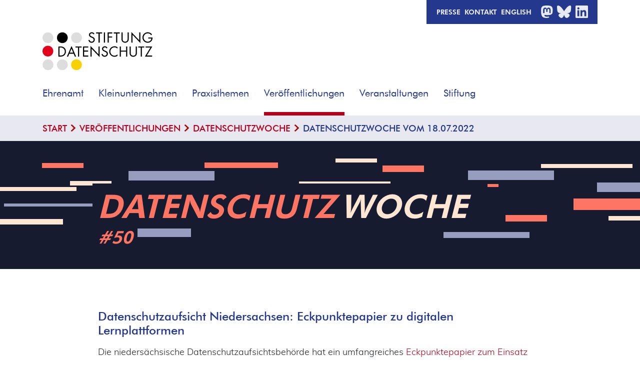

--- FILE ---
content_type: text/html; charset=utf-8
request_url: https://stiftungdatenschutz.org/veroeffentlichungen/datenschutzwoche/detailansicht/datenschutzwoche-vom-18072022-320
body_size: 25523
content:
<!DOCTYPE html>
<html lang="de">
<head>

<meta charset="utf-8">
<!-- 
	This website is powered by TYPO3 - inspiring people to share!
	TYPO3 is a free open source Content Management Framework initially created by Kasper Skaarhoj and licensed under GNU/GPL.
	TYPO3 is copyright 1998-2026 of Kasper Skaarhoj. Extensions are copyright of their respective owners.
	Information and contribution at https://typo3.org/
-->


<link rel="icon" href="/_assets/12b4b0629f8b3065ac9dadd84f76ac2e/Icons/favicon.ico" type="image/vnd.microsoft.icon">

<meta http-equiv="x-ua-compatible" content="IE=edge">
<meta name="generator" content="TYPO3 CMS">
<meta name="description" content="Datenschutzaufsicht Niedersachsen veröffentlicht Eckpunktepapier zu digitalen Lernplattformen
European Data Protection Board zu Datenübermittlungen nach Russland">
<meta name="keywords" content="DatenschutzWoche, Datenschutz, Woche, Datenschutzrecht, Urteile, Stellungnahme, Aufsichtsbehörde, Datenschutzaufsichtsbehörde, BfDI, Bundesdatenschutzbeauftragter">
<meta name="viewport" content="width=device-width, initial-scale=1, shrink-to-fit=no">
<meta name="robots" content="INDEX,FOLLOW">
<meta name="author" content="Stiftung Datenschutz">
<meta property="og:title" content="DatenschutzWoche vom 18.07.2022">
<meta property="og:type" content="article">
<meta property="og:url" content="https://stiftungdatenschutz.org/veroeffentlichungen/datenschutzwoche/detailansicht/datenschutzwoche-vom-18072022-320">
<meta property="og:site_name" content="Stiftung Datenschutz">
<meta property="og:image" content="https://stiftungdatenschutz.org/fileadmin/Redaktion/datenschutzwoche/datenschutz-woche-news-thumbnail.png">
<meta property="og:image:width" content="500">
<meta property="og:image:height" content="500">
<meta property="og:image" content="https://stiftungdatenschutz.org/_assets/12b4b0629f8b3065ac9dadd84f76ac2e/Images/OpenGraphImage/StiftungDatenschutz.jpg">
<meta property="og:description" content="Datenschutzaufsicht Niedersachsen veröffentlicht Eckpunktepapier zu digitalen Lernplattformen
European Data Protection Board zu Datenübermittlungen nach Russland">
<meta name="twitter:card" content="summary">
<meta name="revisit-after" content="7 days">
<meta name="copyright" content="Stiftung Datenschutz © 2026">
<meta name="date" content="2024-06-18">


<link rel="stylesheet" href="/typo3temp/assets/compressed/merged-1473c9f7cb000589fd762e238b76cb85-e4ae0c8b840343402660b867c6d59c0a.css?1761819853" media="all">



<script src="/_assets/12b4b0629f8b3065ac9dadd84f76ac2e/JavaScript/swiper-bundle.min.js?1738309067"></script>


<title>DatenschutzWoche vom 18.07.2022- Stiftung Datenschutz</title>              <link rel="alternate" type="application/rss+xml" title="RSS 2.0" href="datenschutzwoche.xml" />                <link rel="apple-touch-icon" href="/_assets/12b4b0629f8b3065ac9dadd84f76ac2e/Images/AppleTouchIcons/apple-touch-icon_57x57.png"/>
                <link rel="apple-touch-icon" sizes="72x72" href="/_assets/12b4b0629f8b3065ac9dadd84f76ac2e/Images/AppleTouchIcons/apple-touch-icon_72x72.png"/>
                <link rel="apple-touch-icon" sizes="76x76" href="/_assets/12b4b0629f8b3065ac9dadd84f76ac2e/Images/AppleTouchIcons/apple-touch-icon_76x76.png"/>
                <link rel="apple-touch-icon" sizes="114x114" href="/_assets/12b4b0629f8b3065ac9dadd84f76ac2e/Images/AppleTouchIcons/apple-touch-icon_114x114.png"/>
                <link rel="apple-touch-icon" sizes="120x120" href="/_assets/12b4b0629f8b3065ac9dadd84f76ac2e/Images/AppleTouchIcons/apple-touch-icon_120x120.png"/>
                <link rel="apple-touch-icon" sizes="144x144" href="/_assets/12b4b0629f8b3065ac9dadd84f76ac2e/Images/AppleTouchIcons/apple-touch-icon_144x144.png"/>
                <link rel="apple-touch-icon" sizes="152x152" href="/_assets/12b4b0629f8b3065ac9dadd84f76ac2e/Images/AppleTouchIcons/apple-touch-icon_152x152.png"/>
                <link rel="apple-touch-icon" href="/_assets/12b4b0629f8b3065ac9dadd84f76ac2e/Images/AppleTouchIcons/apple-touch-icon-precomposed.png"/>      <style>
        #c6290 {
          background-color: #FF5A00 !important;
          background-size: auto;
        }
        @media (max-width: 767.98px) {
          #c6290 {
          	background-size: contain;
          }
        }
      </style>
<link rel="canonical" href="https://stiftungdatenschutz.org/veroeffentlichungen/datenschutzwoche/detailansicht/datenschutzwoche-vom-18072022-320"/>

<!-- This site is optimized with the Yoast SEO for TYPO3 plugin - https://yoast.com/typo3-extensions-seo/ -->
<script type="application/ld+json">[{"@context":"https:\/\/www.schema.org","@type":"BreadcrumbList","itemListElement":[{"@type":"ListItem","position":1,"item":{"@id":"https:\/\/stiftungdatenschutz.org\/","name":"Start"}},{"@type":"ListItem","position":2,"item":{"@id":"https:\/\/stiftungdatenschutz.org\/veroeffentlichungen","name":"Ver\u00f6ffentlichungen"}},{"@type":"ListItem","position":3,"item":{"@id":"https:\/\/stiftungdatenschutz.org\/veroeffentlichungen\/datenschutzwoche","name":"DatenschutzWoche"}},{"@type":"ListItem","position":4,"item":{"@id":"https:\/\/stiftungdatenschutz.org\/veroeffentlichungen\/datenschutzwoche\/detailansicht","name":"DatenschutzWoche Detailansicht"}}]}]</script>
</head>
<body>




<ul class="sds-nav-skip">
  <li><a href="#main">Inhalt</a></li>
  <li><a href="#navbarNavDropdown">Navigation</a></li>
  <li><a href="#footer">Footer</a></li>
</ul>



    <header id="sds-page-header" class="sticky-position">
  
      <div class="container">
        <div class="d-flex mb-3">
          
<ul class="nav ml-auto bgc-blue top-nav align-items-center">
  <li class="nav-item">
    <a class="nav-link p-0" href="/presse">Presse</a>
  </li>
  <li class="nav-item">
    <a class="nav-link p-0" href="/kontakt">Kontakt</a>
  </li>
  <li class="nav-item">
    <a class="nav-link p-0" href="/english">English</a>
  </li>
  
  <li class="nav-item">
    <a class="nav-link p-0" href="https://social.bund.de/@DS_Stiftung" title="Mastodon" target="_blank" rel="me noopener noreferrer">
      <svg id="mastodon-logo" viewBox="0 0 24 25" xmlns="http://www.w3.org/2000/svg">
        <path class="mastodon-logo-path" d="M23.4 8.185c0-5.416-3.548-7.002-3.548-7.002C18.065.376 15 .027 11.815 0h-.081C8.548.027 5.47.376 3.683 1.196c0 0-3.549 1.586-3.549 7.003 0 1.236-.026 2.715.014 4.288.134 5.295.968 10.51 5.86 11.8 2.258.592 4.194.726 5.753.632 2.822-.16 4.422-1.008 4.422-1.008l-.094-2.056s-2.016.632-4.288.564c-2.245-.08-4.624-.242-4.986-3.01a6.874 6.874 0 0 1-.054-.78s2.204.538 5.013.672c1.707.08 3.32-.094 4.946-.296 3.132-.376 5.847-2.298 6.183-4.059.551-2.769.498-6.76.498-6.76zm-4.18 6.976h-2.594V8.804c0-1.344-.564-2.016-1.693-2.016-1.25 0-1.868.806-1.868 2.406v3.48h-2.581V9.18c0-1.6-.632-2.406-1.868-2.406-1.13 0-1.694.686-1.694 2.016v6.358H4.315V8.616c0-1.344.336-2.406 1.021-3.186.712-.793 1.626-1.196 2.782-1.196 1.33 0 2.339.51 2.998 1.532l.645 1.089.645-1.089c.659-1.021 1.667-1.532 2.997-1.532 1.143 0 2.07.403 2.782 1.196.686.793 1.022 1.855 1.022 3.186v6.545h.013z"></path>
      </svg>
      <span class="sr-only">Mastodon</span>
    </a>
  </li>
  <li class="nav-item">
    <a class="nav-link p-0" href="https://bsky.app/profile/datenschutz.bsky.social" title="Bluesky" target="_blank" rel="me noopener noreferrer">
      <svg id="bluesky-logo" viewBox="0 0 29 25" xmlns="http://www.w3.org/2000/svg">
        <path fill-rule="nonzero" d="M6.139 1.71c3.247 2.438 6.739 7.38 8.021 10.033 1.282-2.652 4.775-7.595 8.022-10.033 2.342-1.758 6.138-3.12 6.138 1.211 0 .865-.496 7.265-.786 8.304-1.011 3.613-4.695 4.534-7.972 3.977 5.728.974 7.185 4.203 4.038 7.432-5.976 6.133-8.589-1.538-9.259-3.504-.123-.36-.18-.529-.18-.386-.002-.143-.06.026-.182.386-.67 1.966-3.283 9.637-9.26 3.504-3.146-3.229-1.689-6.458 4.039-7.432-3.277.557-6.96-.364-7.971-3.977C.496 10.186 0 3.785 0 2.921c0-4.33 3.796-2.97 6.139-1.21Z"/>
      </svg>
      <span class="sr-only">Bluesky</span>
    </a>
  </li>
  <li class="nav-item">
    <a class="nav-link p-0" href="http://linkedin.com/company/stiftungdatenschutz" title="LinkedIn" target="_blank" rel="me noopener noreferrer">
      <svg id="linkedin-logo" xmlns="http://www.w3.org/2000/svg" viewBox="0 0 25 25">
        <path class="linkedin-logo-path" fill-rule="nonzero" d="M23.214 0H1.78C.798 0 0 .81 0 1.802v21.396C0 24.19.798 25 1.78 25h21.434c.982 0 1.786-.81 1.786-1.802V1.802C25 .81 24.196 0 23.214 0ZM7.556 21.429H3.85V9.498h3.711v11.93h-.005ZM5.703 7.869a2.15 2.15 0 0 1 0-4.298c1.183 0 2.149.966 2.149 2.149 0 1.188-.96 2.148-2.149 2.148Zm15.742 13.56H17.74v-5.804c0-1.384-.028-3.164-1.925-3.164-1.931 0-2.227 1.507-2.227 3.064v5.904H9.883V9.498h3.555v1.63h.05c.496-.938 1.707-1.926 3.51-1.926 3.75 0 4.447 2.472 4.447 5.686v6.54Z"/>
      </svg>
      <span class="sr-only">LinkedIn</span>
    </a>
  </li>
</ul>

        </div>
        
    <nav class="navbar navbar-expand-lg align-items-end z-index-100001">
        
        <a class="navbar-brand-sds" id="sds-logo-link" title="Link Startseite der Stiftung Datenschutz" href="/startseite">
            <img class="sds-logo" alt="Logo der Stiftung Datenschutz" src="/_assets/12b4b0629f8b3065ac9dadd84f76ac2e/Images/Logo/logo_sds.svg" width="220" height="77" />
            <img class="sds-logo-sticky" style="visibility: hidden;" alt="Logo der Stiftung Datenschutz" src="/_assets/12b4b0629f8b3065ac9dadd84f76ac2e/Images/Logo/logo_sds_sticky.svg" width="220" height="77" />
        </a>
        
  <button class="navbar-toggler pb-30" type="button" data-toggle="collapse" data-target="#navbarNavDropdown" aria-controls="navbarNavDropdown" aria-expanded="false" aria-label="Toggle navigation">
    <div class="hamburger hamburger--slider-r">
      <div class="hamburger-box">
        <div class="hamburger-inner"></div>
      </div>
    </div>
  </button>

        
        <div class="collapse navbar-collapse" id="navbarNavDropdown">
            <ul class="navbar-nav ml-auto">
                <li class="nav-item dropdown"><a href="/ehrenamt" class="nav-link" title="Ehrenamt">Ehrenamt</a><span class="dropdown-toggle" data-toggle="dropdown" href="#" role="button" aria-haspopup="true" aria-expanded="false"></span><ul class="dropdown-menu"><li><a href="/ehrenamt/ehrenamt-datenschutz-fuer-einsteiger" class="dropdown-item dropdown-item-fw-bold" title="für Einsteiger">für Einsteiger</a></li><li><a href="/ehrenamt/datenschutz-im-verein-kompakt" class="dropdown-item" title="Datenschutz im Verein – Kompakt">Datenschutz im Verein – Kompakt</a></li><li><a href="/ehrenamt/basiswissen-datenschutz-im-verein" class="dropdown-item" title="Basiswissen: Datenschutz im Verein">Basiswissen: Datenschutz im Verein</a></li><li class="dropdown-menu-spacer"></li><li><a href="/ehrenamt/datenschutz-fuer-fortgeschrittene" class="dropdown-item dropdown-item-fw-bold" title="für Fortgeschrittene">für Fortgeschrittene</a></li><li><a href="/ehrenamt/praxisratgeber" class="dropdown-item" title="Praxisratgeber">Praxisratgeber</a></li><li><a href="/ehrenamt/webinare" class="dropdown-item" title="Webinare">Webinare</a></li><li><a href="/ehrenamt/generator-datenschutzhinweise" class="dropdown-item" title="Generator für Datenschutzhinweise">Generator für Datenschutzhinweise</a></li><li class="dropdown-menu-spacer"></li><li><a href="/ehrenamt/datenschutz-im-verein-kompakt/glossar" class="dropdown-item" title="Glossar">Glossar</a></li></ul></li><li class="nav-item dropdown"><a href="/kleinunternehmen" class="nav-link" title="Kleinunternehmen">Kleinunternehmen</a><span class="dropdown-toggle" data-toggle="dropdown" href="#" role="button" aria-haspopup="true" aria-expanded="false"></span><ul class="dropdown-menu"><li><a href="/kleinunternehmen" class="dropdown-item" title="Überblick">Überblick</a></li><li><a href="https://ds-kleinunternehmen.de/" target="_blank" class="dropdown-item" title="zur Website">zur Website</a></li></ul></li><li class="nav-item dropdown"><a href="/praxisthemen" class="nav-link" title="Praxisthemen">Praxisthemen</a><span class="dropdown-toggle" data-toggle="dropdown" href="#" role="button" aria-haspopup="true" aria-expanded="false"></span><ul class="dropdown-menu"><li><a href="/praxisthemen/datenschutzarchiv" class="dropdown-item" title="DatenschutzArchiv">DatenschutzArchiv</a></li><li><a href="/praxisthemen/schutzbeduerfnis-kinder-jugendliche" class="dropdown-item" title="Personenbezogene Daten Minderjähriger">Personenbezogene Daten Minderjähriger</a></li><li><a href="/praxisthemen/datenschutz-bei-mastodon" class="dropdown-item" title="Datenschutz bei Mastodon">Datenschutz bei Mastodon</a></li><li><a href="/praxisthemen/anonymisierung" class="dropdown-item" title="Anonymisierung">Anonymisierung</a></li><li><a href="/praxisthemen/dsb-zertifizierung" class="dropdown-item" title="DSB-Zertifizierung">DSB-Zertifizierung</a></li><li><a href="/praxisthemen/datenschutz-im-betrieb" class="dropdown-item" title="Datenschutz im Betrieb">Datenschutz im Betrieb</a></li><li><a href="/praxisthemen/beschaeftigtendatenschutz" class="dropdown-item" title="Beschäftigtendatenschutz">Beschäftigtendatenschutz</a></li><li><a href="/praxisthemen/datenschutz-im-heimbuero" class="dropdown-item" title="Datenschutz im Heimbüro">Datenschutz im Heimbüro</a></li><li><a href="/praxisthemen/kuenstliche-intelligenz-und-gleichstellung" class="dropdown-item" title="Künstliche Intelligenz und Gleichstellung">Künstliche Intelligenz und Gleichstellung</a></li><li><a href="/praxisthemen/abgeschlossene-projekte" class="dropdown-item" title="Abgeschlossene Projekte">Abgeschlossene Projekte</a></li></ul></li><li class="nav-item dropdown active"><a href="/veroeffentlichungen" class="nav-link active" title="Sie befinden sich in dieser Menüebene">Veröffentlichungen</a><span class="dropdown-toggle" data-toggle="dropdown" href="#" role="button" aria-haspopup="true" aria-expanded="false"></span><ul class="dropdown-menu"><li><a href="/veroeffentlichungen/datenschutzwoche" class="dropdown-item active" title="Eine Unterseite diese Seite wird gerade angezeigt">DatenschutzWoche</a></li><li><a href="/veroeffentlichungen/datenschutz-im-fokus" class="dropdown-item" title="Datenschutz im Fokus">Datenschutz im Fokus</a></li><li><a href="/veroeffentlichungen/nur-sicher-ist-sicher" class="dropdown-item" title="Nur sicher ist sicher">Nur sicher ist sicher</a></li><li><a href="/veroeffentlichungen/stellungnahmen" class="dropdown-item" title="Stellungnahmen">Stellungnahmen</a></li><li><a href="/veroeffentlichungen/anonymisierung-von-daten" class="dropdown-item" title="Anonymisierung von Daten">Anonymisierung von Daten</a></li><li><a href="/veroeffentlichungen/stiftungsbrief" class="dropdown-item" title="Stiftungsbrief">Stiftungsbrief</a></li><li><a href="/veroeffentlichungen/btw25" class="dropdown-item" title="#btw25">#btw25</a></li><li><a href="/veroeffentlichungen/datendebatten" class="dropdown-item" title="Buchreihe DatenDebatten">Buchreihe DatenDebatten</a></li></ul></li><li class="nav-item dropdown"><a href="/veranstaltungen" class="nav-link" title="Veranstaltungen">Veranstaltungen</a><span class="dropdown-toggle" data-toggle="dropdown" href="#" role="button" aria-haspopup="true" aria-expanded="false"></span><ul class="dropdown-menu"><li><a href="/veranstaltungen/datenschutz-am-mittag" class="dropdown-item" title="Datenschutz am Mittag">Datenschutz am Mittag</a></li><li><a href="/veranstaltungen/datenschutz-im-ehrenamt" class="dropdown-item" title="Datenschutz im Ehrenamt">Datenschutz im Ehrenamt</a></li><li><a href="/veranstaltungen/datentag" class="dropdown-item" title="DatenTag">DatenTag</a></li><li><a href="/veranstaltungen/datendialog" class="dropdown-item" title="DatenDialog">DatenDialog</a></li><li><a href="/veranstaltungen/datenschutzdiskurs" class="dropdown-item" title="DatenschutzDiskurs">DatenschutzDiskurs</a></li></ul></li><li class="nav-item dropdown"><a href="/ueber-uns" class="nav-link" title="Stiftung">Stiftung</a><span class="dropdown-toggle" data-toggle="dropdown" href="#" role="button" aria-haspopup="true" aria-expanded="false"></span><ul class="dropdown-menu"><li><a href="/ueber-uns/stiftung" class="dropdown-item" title="Stiftung">Stiftung</a></li><li><a href="/ueber-uns/personen" class="dropdown-item" title="Personen">Personen</a></li><li><a href="/ueber-uns/gremien" class="dropdown-item" title="Gremien">Gremien</a></li><li><a href="/presse" class="dropdown-item" title="Presse">Presse</a></li><li><a href="/ueber-uns/info-service" class="dropdown-item" title="Info-Service">Info-Service</a></li></ul></li>
            </ul>
        </div>
    </nav>

      </div>
    </header>

<main id="main">
  
  <nav class="breadcrumb-wrap bgc-lightblue">
    <div class="container">
      <ol class="breadcrumb mb-0"><li class="breadcrumb-item"><a href="/startseite" title="Start">Start</a></li><li class="breadcrumb-item"><a href="/veroeffentlichungen" title="Veröffentlichungen">Veröffentlichungen</a></li><li class="breadcrumb-item"><a href="/veroeffentlichungen/datenschutzwoche" title="DatenschutzWoche">DatenschutzWoche</a></li><li class="breadcrumb-item active" title="Sie befinden sich auf dieser Seite">DatenschutzWoche vom 18.07.2022</li></ol>
    </div>
  </nav>

  
  
    <div id="c1450" class="frame frame-default frame-type-news_newsdetail frame-layout-0">
      
      
        



      
      
        

    


      
      

    
    
<div class="sds-news-detailview">
	
  
      
      
      
      
      
      
      
      
        
        
        
        <div id="c1449" class="hero-section hero-section-mb-80 gradient-1 d-flex align-items-center position-relative" style="background-image: url('/_assets/12b4b0629f8b3065ac9dadd84f76ac2e/Images/HeroSection/sds-dsw-teaser.svg')">
          <div class="sds-m-3-overlay"></div>
          <div class="container z-index-10000">
            <div class="w-80 mx-auto position-relative hero-section-inner">
              <div class="hero-section-headline">
                <h1><div class="dsw-warp"><span class="dsw-c1">Datenschutz</span><span>&shy;woche</span></div></h1>
                <div class="dsw-hash"><span>#50</span></div>
              </div>
            </div>
          </div>
        </div>
        
        <div class="container mb-80">
          <div class="w-80 mx-auto">
            <h3>Datenschutzaufsicht Niedersachsen: Eckpunktepapier zu digitalen Lernplattformen</h3>
<p>Die niedersächsische Datenschutzaufsichtsbehörde hat ein umfangreiches <a href="https://lfd.niedersachsen.de/startseite/themen/schulen/einsatz_digitaler_lernplattformen_in_schulen/einsatz-digitaler-lernplattformen-in-schulen-213399.html" target="_blank" rel="noreferrer">Eckpunktepapier zum Einsatz digitaler Lernplattformen</a> veröffentlicht. Damit sollen Schulen in Niedersachsen und Anbieter digitaler Lernplattformen bei der Einhaltung der datenschutzrechtlichen Anforderungen unterstützt werden.</p>
<p>Die Behörde geht auch auf die Datensparsamkeit ein. So muss sichergestellt sein muss, dass „<em>[…]&nbsp; die Lehrkräfte nicht nachverfolgen können, wie lange die Schülerinnen und Schüler an den jeweiligen Dokumenten gearbeitet haben</em>“, da dies im Vergleich zum analogen Schulalltag „<em>[…]&nbsp; einen unverhältnismäßigen Eingriff in das Recht auf informationelle Selbstbestimmung der Schülerinnen und Schüler darstellen</em>“ würde. Dabei könnten hier die Vorteile der Digitalisierung genutzt werden, zum Beispiel in Form von gezielter Unterstützung für Schülerinnen und Schüler, die für bestimmte Aufgaben mehr Zeit als andere brauchen. Diese Chancen müssen ungenutzt bleiben, wenn digitale Lernplattformen aufsichtsbehördlich auf die Abbildung des Präsenzunterrichts beschränkt werden.</p>
<p>Dass die die personenbezogenen Daten der Schülerinnen und Schüler nicht zu Geschäftszwecken verarbeitet werden dürfen und die Schule „Herrin der Daten“ bleiben muss, so Behörde; sollte sich von selbst verstehen.</p>
<h3>European Data Protection Board zu Datenübermittlungen nach Russland</h3>
<p>Vor dem Hintergrund des russischen Angriffskriegs gegen die Ukraine hat das European Data Protection Board (EDPB) eine <a href="https://edpb.europa.eu/our-work-tools/our-documents/other-guidance/statement-022022-personal-data-transfers-russian_en" target="_blank" rel="noreferrer">Stellungnahme zur Zulässigkeit von Drittlandsübermittlungen nach Russland</a> abgegeben. Demnach können Drittlandsübermittlungen nach Russland nicht auf einen Angemessenheitsbeschluss gestützt werden. Daher müssen andere Garantien nach den Art. 44 ff. DSGVO gegen werden.</p>
<p>Das EDPB betont, dass Datenexporteure verpflichtet sind, die Rechtslage und praktische Rechtsanwendung im Drittland zu beurteilen und zusätzliche Maßnahmen zu treffen, wenn das Schutzniveau nicht ausreicht. Dies folgt aus der „Schrems II“-Entscheidung des EuGH. Kommen zusätzlichen Schutzmaßnahmen, zum Beispiel Verschlüsselung oder Pseudonymisierung der Daten, nicht in Betracht, ist die Übermittlung auszusetzen.</p>
<p>Angesichts der drastischen Worte, die das Bundesamt für Sicherheit in der Informationstechnik (BSI) in seiner <a href="https://www.bsi.bund.de/DE/Themen/Unternehmen-und-Organisationen/Cyber-Sicherheitslage/Technische-Sicherheitshinweise-und-Warnungen/Warnungen-nach-Par-7/FAQ-Kaspersky/faq_node.html" target="_blank" rel="noreferrer">Warnung vor Virenschutzsoftware des Herstellers Kaspersky</a> wählte, fällt die Einschätzung des EDBP auffallend diplomatisch aus. Das BSI hatte in seiner Warnung zu möglichen Risiken unter anderem festgestellt: „<em>Ein russischer IT-Hersteller kann selbst offensive Operationen durchführen, gegen seinen eigenen Willen gezwungen werden, Zielsysteme anzugreifen, oder selbst als Opfer einer Cyber-Operation ohne seine Kenntnis ausspioniert oder als Werkzeug für Angriffe gegen seine eigenen Kunden missbraucht werden.“</em></p>
<p>Interessant ist auch, dass nach Angaben des EDPB bei einigen nationalen Datenschutzaufsichtsbehörden bereits Prüfverfahren zur Zulässigkeit von Datenübermittlungen nach Russland laufen.</p>
<h3>Internationale Nachrichten</h3><ul> 	<li><strong>Europa</strong>: Der Europäische Datenschutzbeauftragte und das EDBP haben eine gemeinsame <a href="https://edpb.europa.eu/our-work-tools/our-documents/edpbedps-joint-opinion/edpb-edps-joint-opinion-032022-proposal_en" target="_blank" rel="noreferrer">Stellungnahme zum Entwurf für einen Europäischen Gesundheitsdatenraum</a> veröffentlicht und fordern darin einen besseren Schutz der betroffenen Personen.</li> 	<li><strong>Finnland</strong>: Die finnische Datenschutzaufsichtsbehörde hat ein Bußgeld in Höhe von 85.000 Euro gegen ein Medienunternehmen verhängt, <a href="https://tietosuoja.fi/en/-/administrative-fine-on-otavamedia-for-deficiencies-in-the-implementation-of-data-protection-rights" target="_blank" rel="noreferrer">weil das E-Mailpostfach für Anfragen von Betroffenen über mehrere Jahre nicht korrekt weitergeleitet wurde und zu hohe Anforderungen an die Identifikation von Betroffenen gestellt wurden</a>.</li> 	<li><strong>Italien</strong>: Die italienische Datenschutzaufsichtsbehörde hat das Unternehmen TikTok <a href="https://edpb.europa.eu/news/national-news/2022/tiktok-italian-sa-warns-against-personalised-ads-based-legitimate-interest_en" target="_blank" rel="noreferrer">in einer formellen Warnung darauf hingewiesen</a>, dass eine personalisierte Werbung auf Basis eines berechtigten Interesses unzulässig ist.</li> </ul><h3>Aktuelle Gerichtsentscheidungen</h3><ul> 	<li><strong>LG Ravensburg</strong>, Beschluss vom 30.06.2022, Az. 1 S 27/22 (<a href="https://openjur.de/u/2441347.html?s" target="_blank" rel="noreferrer">Volltext</a>): Vorabentscheidungsverfahren an den EuGH zur Frage, ob der immaterielle Schaden nach Art. 82 Abs. 1 DSGVO einen spürbaren Nachteil und eine objektiv nachvollziehbare Beeinträchtigung verlangt.</li> 	<li><strong>OLG München</strong>, Urteil vom 22.03.2022, Az. 18 U 1697/21 (juris): Der Anspruch auf Löschung nach Art. 17 Abs. 1 DSGVO schließt den Anspruch darauf ein, dass die gelöschten Daten nicht erneut verarbeitet werden.</li> 	<li><strong>FG München</strong>, Urteil vom 05.05.2022, Az. 15 K 193/20 (<a href="https://rewis.io/urteile/urteil/z6b-05-05-2022-15-k-19320/?utm_campaign=rca&amp;utm_source=rca_mail&amp;utm_medium=email" target="_blank" rel="noreferrer">Volltext</a>): Zur Reichweite des Anspruchs auf Auskunft nach Art. 15 DSGVO gegenüber den Finanzbehörden</li> </ul><h3>Neuigkeiten aus den Aufsichtsbehörden</h3><ul> 	<li>Datenschutzaufsicht<strong> Sachsen</strong>: „<a href="https://www.saechsdsb.de/" target="_blank" rel="noreferrer">Sächsische Datenschutzbeauftragte wird auch Transparenzbeauftragte</a>“ – Pressemitteilung vom 13.07.2022</li> 	<li>Datenschutzaufsicht <strong>Baden-Württemberg</strong>: „<a href="https://www.badische-zeitung.de/baden-wuerttembergs-datenschutzbeauftragter-brink-hoert-auf" target="_blank" rel="noreferrer">Baden-Württembergs Datenschutzbeauftragter Brink hört auf</a>“ – Bericht der Badischen Zeitung vom 13.07.2022</li> 	<li>Datenschutzaufsicht <strong>Niedersachsen</strong>: „<a href="https://lfd.niedersachsen.de/startseite/themen/schulen/einsatz_digitaler_lernplattformen_in_schulen/einsatz-digitaler-lernplattformen-in-schulen-213399.html" target="_blank" rel="noreferrer">Eckpunkte für den datenschutzkonformen Einsatz von digitalen Lernplattformen in den niedersächsischen Schulen</a>“ – Eckpunktepapier mit Stand Juni 2022</li> </ul>
          </div>
        </div>
        <!-- CONTENTELEMENTE -->
        
        <!-- related things -->
        
      
      
      
    

</div>



      
        



      
      
        



      
    </div>
  
  
  
  
  
  
  
  
  
  
  
  
  
  
  
  
  

  
    <div id="c2311" class="frame frame-default frame-type-news_newsliststicky frame-layout-0">
      
      
        



      
      
        

    


      
      

    
    



<div class="news">
	
	
			
			
			
			
			
			
			
			
			
			
			
			
			
			
			
			
			
			
			
			
			
			
			
				<div class="bgc-darkbluegray">
  <div class="container py-60 img-gallery">
    <h2>Weitere Ausgaben</h2>
    
    <div class="swiper-nav d-flex justify-content-end mb-40">
      <div class="swiper-pagination d-flex align-self-center align-items-stretch mr-auto"></div>
      <div class="swiper-button-prev"></div>
      <div class="swiper-button-next"></div>
    </div>
    <div class="swiper-container">
      <div class="swiper-wrapper">
        
          <div class="swiper-slide">
            <a title="DatenschutzWoche vom 19. Januar 2026" href="/veroeffentlichungen/datenschutzwoche/detailansicht/datenschutzwoche-vom-19-januar-2026-671">
              <div class="sds-m-3-item position-relative">
                <div class="sds-m-3-overlay"></div>
                <div class="position-relative z-index-10000">
                  <h3 class="jq-match-height">DatenschutzWoche vom 19. Januar 2026</h3>
                  <p class="jq-match-height-p">HmbBfDI: Prüfkatalog für Interessenabwägungen veröffentlicht
BfDI: Handreichung für Einsatz von KI in der Bundesverwaltung</p>
                </div>
              </div>
              <div class="d-flex position-relative z-index-10000">
                <span class="btn btn-mt-offset sds-m-3-btn btn-secondary text-uppercase ml-auto btn-sm">Mehr</span>
              </div>
            </a>
          </div>
        
          <div class="swiper-slide">
            <a title="DatenschutzWoche vom 15. Dezember 2025" href="/veroeffentlichungen/datenschutzwoche/detailansicht/datenschutzwoche-vom-15-dezember-2025-663">
              <div class="sds-m-3-item position-relative">
                <div class="sds-m-3-overlay"></div>
                <div class="position-relative z-index-10000">
                  <h3 class="jq-match-height">DatenschutzWoche vom 15. Dezember 2025</h3>
                  <p class="jq-match-height-p">Datenschutzkonferenz: Reformvorschläge zur DSGVO
US CLOUD Act: Gutachten des Bundesinnenministeriums sorgt für Furore</p>
                </div>
              </div>
              <div class="d-flex position-relative z-index-10000">
                <span class="btn btn-mt-offset sds-m-3-btn btn-secondary text-uppercase ml-auto btn-sm">Mehr</span>
              </div>
            </a>
          </div>
        
          <div class="swiper-slide">
            <a title="DatenschutzWoche vom 8. Dezember 2025" href="/veroeffentlichungen/datenschutzwoche/detailansicht/datenschutzwoche-vom-8-dezember-2025-661">
              <div class="sds-m-3-item position-relative">
                <div class="sds-m-3-overlay"></div>
                <div class="position-relative z-index-10000">
                  <h3 class="jq-match-height">DatenschutzWoche vom 8. Dezember 2025</h3>
                  <p class="jq-match-height-p">NIS-2-Umsetzungsgesetz in Kraft getreten
EuGH-Grundsatzurteil zur Verantwortlichkeit nach der DSGVO</p>
                </div>
              </div>
              <div class="d-flex position-relative z-index-10000">
                <span class="btn btn-mt-offset sds-m-3-btn btn-secondary text-uppercase ml-auto btn-sm">Mehr</span>
              </div>
            </a>
          </div>
        
          <div class="swiper-slide">
            <a title="DatenschutzWoche vom 1. Dezember 2025" href="/veroeffentlichungen/datenschutzwoche/detailansicht/datenschutzwoche-vom-1-dezember-2025-660">
              <div class="sds-m-3-item position-relative">
                <div class="sds-m-3-overlay"></div>
                <div class="position-relative z-index-10000">
                  <h3 class="jq-match-height">DatenschutzWoche vom 1. Dezember 2025</h3>
                  <p class="jq-match-height-p">EU-Mitgliesstaaten einigen sich bei Chatkontrolle
Rechtsgutachten zum Schutz personenbezogener Daten Minderjähriger</p>
                </div>
              </div>
              <div class="d-flex position-relative z-index-10000">
                <span class="btn btn-mt-offset sds-m-3-btn btn-secondary text-uppercase ml-auto btn-sm">Mehr</span>
              </div>
            </a>
          </div>
        
          <div class="swiper-slide">
            <a title="DatenschutzWoche vom 24. November 2025" href="/veroeffentlichungen/datenschutzwoche/detailansicht/datenschutzwoche-vom-24-november-2025-658">
              <div class="sds-m-3-item position-relative">
                <div class="sds-m-3-overlay"></div>
                <div class="position-relative z-index-10000">
                  <h3 class="jq-match-height">DatenschutzWoche vom 24. November 2025</h3>
                  <p class="jq-match-height-p">EU-Kommission will Digitalgesetze vereinfachen
DSK will Kinder besser schützen</p>
                </div>
              </div>
              <div class="d-flex position-relative z-index-10000">
                <span class="btn btn-mt-offset sds-m-3-btn btn-secondary text-uppercase ml-auto btn-sm">Mehr</span>
              </div>
            </a>
          </div>
        
          <div class="swiper-slide">
            <a title="DatenschutzWoche vom 17. November 2025" href="/veroeffentlichungen/datenschutzwoche/detailansicht/datenschutzwoche-vom-17-november-2025-655">
              <div class="sds-m-3-item position-relative">
                <div class="sds-m-3-overlay"></div>
                <div class="position-relative z-index-10000">
                  <h3 class="jq-match-height">DatenschutzWoche vom 17. November 2025</h3>
                  <p class="jq-match-height-p">Bundestag beschließt NIS-2-Umsetzungsgesetz
HBDI Hessen: „Microsoft 365 kann datenschutzkonform genutzt werden“</p>
                </div>
              </div>
              <div class="d-flex position-relative z-index-10000">
                <span class="btn btn-mt-offset sds-m-3-btn btn-secondary text-uppercase ml-auto btn-sm">Mehr</span>
              </div>
            </a>
          </div>
        
          <div class="swiper-slide">
            <a title="DatenschutzWoche vom 10. November 2025" href="/veroeffentlichungen/datenschutzwoche/detailansicht/datenschutzwoche-vom-10-november-2025-650">
              <div class="sds-m-3-item position-relative">
                <div class="sds-m-3-overlay"></div>
                <div class="position-relative z-index-10000">
                  <h3 class="jq-match-height">DatenschutzWoche vom 10. November 2025</h3>
                  <p class="jq-match-height-p">Erster Blick auf den Digitalen Omnibus
NIS-2-Richtlinie vor der Umsetzung
Bayern will in die Microsoft-Cloud</p>
                </div>
              </div>
              <div class="d-flex position-relative z-index-10000">
                <span class="btn btn-mt-offset sds-m-3-btn btn-secondary text-uppercase ml-auto btn-sm">Mehr</span>
              </div>
            </a>
          </div>
        
          <div class="swiper-slide">
            <a title="DatenschutzWoche vom 03. November 2025" href="/veroeffentlichungen/datenschutzwoche/detailansicht/datenschutzwoche-vom-03-november-2025-647">
              <div class="sds-m-3-item position-relative">
                <div class="sds-m-3-overlay"></div>
                <div class="position-relative z-index-10000">
                  <h3 class="jq-match-height">DatenschutzWoche vom 03. November 2025</h3>
                  <p class="jq-match-height-p">Clearview AI: noyb stellt Strafanzeige
BayLfD veröffentlicht Tätigkeitsbericht 2024</p>
                </div>
              </div>
              <div class="d-flex position-relative z-index-10000">
                <span class="btn btn-mt-offset sds-m-3-btn btn-secondary text-uppercase ml-auto btn-sm">Mehr</span>
              </div>
            </a>
          </div>
        
          <div class="swiper-slide">
            <a title="DatenschutzWoche vom 27. Oktober 2025" href="/veroeffentlichungen/datenschutzwoche/detailansicht/datenschutzwoche-vom-27-oktober-2025-644">
              <div class="sds-m-3-item position-relative">
                <div class="sds-m-3-overlay"></div>
                <div class="position-relative z-index-10000">
                  <h3 class="jq-match-height">DatenschutzWoche vom 27. Oktober 2025</h3>
                  <p class="jq-match-height-p">TikTok und Meta verstoßen gegen den Digital Services Act
KI-Training bei LinkedIn: Widerspruchsfrist läuft bis 2.11.2025</p>
                </div>
              </div>
              <div class="d-flex position-relative z-index-10000">
                <span class="btn btn-mt-offset sds-m-3-btn btn-secondary text-uppercase ml-auto btn-sm">Mehr</span>
              </div>
            </a>
          </div>
        
          <div class="swiper-slide">
            <a title="DatenschutzWoche vom 20. Oktober 2025" href="/veroeffentlichungen/datenschutzwoche/detailansicht/datenschutzwoche-vom-20-oktober-2025-643">
              <div class="sds-m-3-item position-relative">
                <div class="sds-m-3-overlay"></div>
                <div class="position-relative z-index-10000">
                  <h3 class="jq-match-height">DatenschutzWoche vom 20. Oktober 2025</h3>
                  <p class="jq-match-height-p">DSGVO: Institut legt Reformvorschläge vor
DSK: Orientierungshilfe zu KI-Systemen mit Retrieval Augmented Generation (RAG)</p>
                </div>
              </div>
              <div class="d-flex position-relative z-index-10000">
                <span class="btn btn-mt-offset sds-m-3-btn btn-secondary text-uppercase ml-auto btn-sm">Mehr</span>
              </div>
            </a>
          </div>
        
          <div class="swiper-slide">
            <a title="DatenschutzWoche vom 13. Oktober 2025" href="/veroeffentlichungen/datenschutzwoche/detailansicht/datenschutzwoche-vom-13-oktober-2025-642">
              <div class="sds-m-3-item position-relative">
                <div class="sds-m-3-overlay"></div>
                <div class="position-relative z-index-10000">
                  <h3 class="jq-match-height">DatenschutzWoche vom 13. Oktober 2025</h3>
                  <p class="jq-match-height-p">Bundesjustizministerin Hubig gegen anlasslose Chatkontrolle
Datenschutzkonferenz  mit Stellungnahme zur KI-VO-Zuständigkeit</p>
                </div>
              </div>
              <div class="d-flex position-relative z-index-10000">
                <span class="btn btn-mt-offset sds-m-3-btn btn-secondary text-uppercase ml-auto btn-sm">Mehr</span>
              </div>
            </a>
          </div>
        
          <div class="swiper-slide">
            <a title="DatenschutzWoche vom 6. Oktober 2025" href="/veroeffentlichungen/datenschutzwoche/detailansicht/datenschutzwoche-vom-6-oktober-2025-637">
              <div class="sds-m-3-item position-relative">
                <div class="sds-m-3-overlay"></div>
                <div class="position-relative z-index-10000">
                  <h3 class="jq-match-height">DatenschutzWoche vom 6. Oktober 2025</h3>
                  <p class="jq-match-height-p">BfDI misst Datenschutz-Akzeptanz
Chatkontrolle: Europäischer Rat tagt am 14.10.</p>
                </div>
              </div>
              <div class="d-flex position-relative z-index-10000">
                <span class="btn btn-mt-offset sds-m-3-btn btn-secondary text-uppercase ml-auto btn-sm">Mehr</span>
              </div>
            </a>
          </div>
        
          <div class="swiper-slide">
            <a title="DatenschutzWoche vom 29. September 2025" href="/veroeffentlichungen/datenschutzwoche/detailansicht/datenschutzwoche-vom-29-september-2025-630">
              <div class="sds-m-3-item position-relative">
                <div class="sds-m-3-overlay"></div>
                <div class="position-relative z-index-10000">
                  <h3 class="jq-match-height">DatenschutzWoche vom 29. September 2025</h3>
                  <p class="jq-match-height-p">EDPS: Automatisierte Entscheidungen und menschliche Aufsicht
EDSA: Keine neuen Bußgeldrichtlinien</p>
                </div>
              </div>
              <div class="d-flex position-relative z-index-10000">
                <span class="btn btn-mt-offset sds-m-3-btn btn-secondary text-uppercase ml-auto btn-sm">Mehr</span>
              </div>
            </a>
          </div>
        
          <div class="swiper-slide">
            <a title="DatenschutzWoche vom 22. September 2025" href="/veroeffentlichungen/datenschutzwoche/detailansicht/datenschutzwoche-vom-21-september-2025-628">
              <div class="sds-m-3-item position-relative">
                <div class="sds-m-3-overlay"></div>
                <div class="position-relative z-index-10000">
                  <h3 class="jq-match-height">DatenschutzWoche vom 22. September 2025</h3>
                  <p class="jq-match-height-p">DSK-Entschließung: Polizeiliche Datenanalysen müssen verfassungskonform sein
Orientierungshilfe: Anforderungen an&hellip;</p>
                </div>
              </div>
              <div class="d-flex position-relative z-index-10000">
                <span class="btn btn-mt-offset sds-m-3-btn btn-secondary text-uppercase ml-auto btn-sm">Mehr</span>
              </div>
            </a>
          </div>
        
          <div class="swiper-slide">
            <a title="DatenschutzWoche vom 15. September 2025" href="/veroeffentlichungen/datenschutzwoche/detailansicht/datenschutzwoche-vom-15-september-2025-627">
              <div class="sds-m-3-item position-relative">
                <div class="sds-m-3-overlay"></div>
                <div class="position-relative z-index-10000">
                  <h3 class="jq-match-height">DatenschutzWoche vom 15. September 2025</h3>
                  <p class="jq-match-height-p">EU Data Act: Regelungen werden seit 12. September schrittweise wirksam
Bitkom-Umfrage: Datenschutz als unternehmerische&hellip;</p>
                </div>
              </div>
              <div class="d-flex position-relative z-index-10000">
                <span class="btn btn-mt-offset sds-m-3-btn btn-secondary text-uppercase ml-auto btn-sm">Mehr</span>
              </div>
            </a>
          </div>
        
          <div class="swiper-slide">
            <a title="DatenschutzWoche vom 8. September 2025" href="/veroeffentlichungen/datenschutzwoche/detailansicht/datenschutzwoche-vom-8-september-2025-625">
              <div class="sds-m-3-item position-relative">
                <div class="sds-m-3-overlay"></div>
                <div class="position-relative z-index-10000">
                  <h3 class="jq-match-height">DatenschutzWoche vom 8. September 2025</h3>
                  <p class="jq-match-height-p">EuG: EU-US Data Privacy Framework bestätigt
EuGH: Personenbezug und Schadensersatz im Datenschutzrecht konkretisiert</p>
                </div>
              </div>
              <div class="d-flex position-relative z-index-10000">
                <span class="btn btn-mt-offset sds-m-3-btn btn-secondary text-uppercase ml-auto btn-sm">Mehr</span>
              </div>
            </a>
          </div>
        
          <div class="swiper-slide">
            <a title="DatenschutzWoche vom 1. September 225" href="/veroeffentlichungen/datenschutzwoche/detailansicht/datenschutzwoche-vom-1-september-225-619">
              <div class="sds-m-3-item position-relative">
                <div class="sds-m-3-overlay"></div>
                <div class="position-relative z-index-10000">
                  <h3 class="jq-match-height">DatenschutzWoche vom 1. September 225</h3>
                  <p class="jq-match-height-p">BMDS legt Gesetzentwurf zur Durchführung der KI-Verordnung vor
Microsoft: Neuer Auftragsverarbeitungsvertrag zum 01.09.2025</p>
                </div>
              </div>
              <div class="d-flex position-relative z-index-10000">
                <span class="btn btn-mt-offset sds-m-3-btn btn-secondary text-uppercase ml-auto btn-sm">Mehr</span>
              </div>
            </a>
          </div>
        
          <div class="swiper-slide">
            <a title="DatenschutzWoche vom 25. August 2025" href="/veroeffentlichungen/datenschutzwoche/detailansicht/datenschutzwoche-vom-25-august-2025-615">
              <div class="sds-m-3-item position-relative">
                <div class="sds-m-3-overlay"></div>
                <div class="position-relative z-index-10000">
                  <h3 class="jq-match-height">DatenschutzWoche vom 25. August 2025</h3>
                  <p class="jq-match-height-p">Facebook I: BfDI legt Berufung gegen Fanpage-Urteil ein
Facebook II: App will auf private Fotos zugreifen</p>
                </div>
              </div>
              <div class="d-flex position-relative z-index-10000">
                <span class="btn btn-mt-offset sds-m-3-btn btn-secondary text-uppercase ml-auto btn-sm">Mehr</span>
              </div>
            </a>
          </div>
        
          <div class="swiper-slide">
            <a title="DatenschutzWoche vom 18. August 2025" href="/veroeffentlichungen/datenschutzwoche/detailansicht/datenschutzwoche-vom-18-august-2025-611">
              <div class="sds-m-3-item position-relative">
                <div class="sds-m-3-overlay"></div>
                <div class="position-relative z-index-10000">
                  <h3 class="jq-match-height">DatenschutzWoche vom 18. August 2025</h3>
                  <p class="jq-match-height-p">Israel: Umfassende Reform des Datenschutzrechts in Kraft getreten
KI-Verordnung: Wer sich auf den GPAI-Verhaltenskodex&hellip;</p>
                </div>
              </div>
              <div class="d-flex position-relative z-index-10000">
                <span class="btn btn-mt-offset sds-m-3-btn btn-secondary text-uppercase ml-auto btn-sm">Mehr</span>
              </div>
            </a>
          </div>
        
          <div class="swiper-slide">
            <a title="DatenschutzWoche vom 11. August 2025" href="/veroeffentlichungen/datenschutzwoche/detailansicht/datenschutzwoche-vom-11-august-2025-607">
              <div class="sds-m-3-item position-relative">
                <div class="sds-m-3-overlay"></div>
                <div class="position-relative z-index-10000">
                  <h3 class="jq-match-height">DatenschutzWoche vom 11. August 2025</h3>
                  <p class="jq-match-height-p">Unternehmen mit Datenschutzbeauftragten profitieren messbar
Innenministerium prüft bundesweiten Einsatz von Palantir-Software</p>
                </div>
              </div>
              <div class="d-flex position-relative z-index-10000">
                <span class="btn btn-mt-offset sds-m-3-btn btn-secondary text-uppercase ml-auto btn-sm">Mehr</span>
              </div>
            </a>
          </div>
        
          <div class="swiper-slide">
            <a title="DatenschutzWoche vom 4. August 2025" href="/veroeffentlichungen/datenschutzwoche/detailansicht/datenschutzwoche-vom-4-august-2025-604">
              <div class="sds-m-3-item position-relative">
                <div class="sds-m-3-overlay"></div>
                <div class="position-relative z-index-10000">
                  <h3 class="jq-match-height">DatenschutzWoche vom 4. August 2025</h3>
                  <p class="jq-match-height-p">EDSB bestätigt: Der Einsatz von Microsoft 365 bei der EU-Kommission ist datenschutzkonform
EU-Kommission: Temu verstößt gegen den&hellip;</p>
                </div>
              </div>
              <div class="d-flex position-relative z-index-10000">
                <span class="btn btn-mt-offset sds-m-3-btn btn-secondary text-uppercase ml-auto btn-sm">Mehr</span>
              </div>
            </a>
          </div>
        
          <div class="swiper-slide">
            <a title="DatenschutzWoche vom 28. Juli 2025" href="/veroeffentlichungen/datenschutzwoche/detailansicht/datenschutzwoche-vom-28-juli-2025-603">
              <div class="sds-m-3-item position-relative">
                <div class="sds-m-3-overlay"></div>
                <div class="position-relative z-index-10000">
                  <h3 class="jq-match-height">DatenschutzWoche vom 28. Juli 2025</h3>
                  <p class="jq-match-height-p">VG Köln: Bundesregierung darf Facebook-Fanpage vorerst weiterbetreiben
OLG Frankfurt: Digitale Zugangshürden bei&hellip;</p>
                </div>
              </div>
              <div class="d-flex position-relative z-index-10000">
                <span class="btn btn-mt-offset sds-m-3-btn btn-secondary text-uppercase ml-auto btn-sm">Mehr</span>
              </div>
            </a>
          </div>
        
          <div class="swiper-slide">
            <a title="DatenschutzWoche vom 21. Juli 2025" href="/veroeffentlichungen/datenschutzwoche/detailansicht/datenschutzwoche-vom-21-juli-2025-599">
              <div class="sds-m-3-item position-relative">
                <div class="sds-m-3-overlay"></div>
                <div class="position-relative z-index-10000">
                  <h3 class="jq-match-height">DatenschutzWoche vom 21. Juli 2025</h3>
                  <p class="jq-match-height-p">EU-Kommission: Leitlinien zum Schutz von Minderjährigen im digitalen Raum
Großbritannien: ICO zum Datenabfluss im&hellip;</p>
                </div>
              </div>
              <div class="d-flex position-relative z-index-10000">
                <span class="btn btn-mt-offset sds-m-3-btn btn-secondary text-uppercase ml-auto btn-sm">Mehr</span>
              </div>
            </a>
          </div>
        
          <div class="swiper-slide">
            <a title="DatenschutzWoche vom 14. Juli 2025" href="/veroeffentlichungen/datenschutzwoche/detailansicht/datenschutzwoche-vom-14-juli-2025-595">
              <div class="sds-m-3-item position-relative">
                <div class="sds-m-3-overlay"></div>
                <div class="position-relative z-index-10000">
                  <h3 class="jq-match-height">DatenschutzWoche vom 14. Juli 2025</h3>
                  <p class="jq-match-height-p">TikTok schickt Daten nach China: Irische DPC leitet Untersuchung ein
EDSA und EDSB: Gemeinsame Stellungnahme zur geplanten&hellip;</p>
                </div>
              </div>
              <div class="d-flex position-relative z-index-10000">
                <span class="btn btn-mt-offset sds-m-3-btn btn-secondary text-uppercase ml-auto btn-sm">Mehr</span>
              </div>
            </a>
          </div>
        
          <div class="swiper-slide">
            <a title="DatenschutzWoche vom 07. Juli 2025" href="/veroeffentlichungen/datenschutzwoche/detailansicht/datenschutzwoche-vom-07-juli-2025-591">
              <div class="sds-m-3-item position-relative">
                <div class="sds-m-3-overlay"></div>
                <div class="position-relative z-index-10000">
                  <h3 class="jq-match-height">DatenschutzWoche vom 07. Juli 2025</h3>
                  <p class="jq-match-height-p">Entschädigung für Facebook-Nutzer
EDSA: &quot;Helsinki Statement&quot; für bessere DSGVO-Anwendung</p>
                </div>
              </div>
              <div class="d-flex position-relative z-index-10000">
                <span class="btn btn-mt-offset sds-m-3-btn btn-secondary text-uppercase ml-auto btn-sm">Mehr</span>
              </div>
            </a>
          </div>
        
          <div class="swiper-slide">
            <a title="DatenschutzWoche vom 30. Juni 2025" href="/veroeffentlichungen/datenschutzwoche/detailansicht/datenschutzwoche-vom-30-juni-2025-589">
              <div class="sds-m-3-item position-relative">
                <div class="sds-m-3-overlay"></div>
                <div class="position-relative z-index-10000">
                  <h3 class="jq-match-height">DatenschutzWoche vom 30. Juni 2025</h3>
                  <p class="jq-match-height-p">BlnBDI will DeepSeek in deutschen Appstores sperren lassen
BfDI: Datenschutzwidrige YouTube-Einbindungen auf Websites des Bundes</p>
                </div>
              </div>
              <div class="d-flex position-relative z-index-10000">
                <span class="btn btn-mt-offset sds-m-3-btn btn-secondary text-uppercase ml-auto btn-sm">Mehr</span>
              </div>
            </a>
          </div>
        
          <div class="swiper-slide">
            <a title="DatenschutzWoche vom 23. Juni 2025" href="/veroeffentlichungen/datenschutzwoche/detailansicht/datenschutzwoche-vom-23-juni-2025-585">
              <div class="sds-m-3-item position-relative">
                <div class="sds-m-3-overlay"></div>
                <div class="position-relative z-index-10000">
                  <h3 class="jq-match-height">DatenschutzWoche vom 23. Juni 2025</h3>
                  <p class="jq-match-height-p">DSK: Orientierungshilfe zum Datenschutz bei KI-Systemen
Kein Auskunftsanspruch bei anonymisierter Videoüberwachung
OLG Köln:&hellip;</p>
                </div>
              </div>
              <div class="d-flex position-relative z-index-10000">
                <span class="btn btn-mt-offset sds-m-3-btn btn-secondary text-uppercase ml-auto btn-sm">Mehr</span>
              </div>
            </a>
          </div>
        
          <div class="swiper-slide">
            <a title="DatenschutzWoche vom 16. Juni 2025" href="/veroeffentlichungen/datenschutzwoche/detailansicht/datenschutzwoche-vom-16-juni-2025-580">
              <div class="sds-m-3-item position-relative">
                <div class="sds-m-3-overlay"></div>
                <div class="position-relative z-index-10000">
                  <h3 class="jq-match-height">DatenschutzWoche vom 16. Juni 2025</h3>
                  <p class="jq-match-height-p">Vofafone: BfDI verhängt hohe  Bußgelder
Volkswagen: Kein Bußgeld wegen Formfehlers</p>
                </div>
              </div>
              <div class="d-flex position-relative z-index-10000">
                <span class="btn btn-mt-offset sds-m-3-btn btn-secondary text-uppercase ml-auto btn-sm">Mehr</span>
              </div>
            </a>
          </div>
        
          <div class="swiper-slide">
            <a title="DatenschutzWoche vom 2. Juni 2025" href="/veroeffentlichungen/datenschutzwoche/detailansicht/datenschutzwoche-vom-2-juni-2025-578">
              <div class="sds-m-3-item position-relative">
                <div class="sds-m-3-overlay"></div>
                <div class="position-relative z-index-10000">
                  <h3 class="jq-match-height">DatenschutzWoche vom 2. Juni 2025</h3>
                  <p class="jq-match-height-p">Wirksamer Verzicht auf Auskunftsanspruch
Anforderungen an Cookie-Banner</p>
                </div>
              </div>
              <div class="d-flex position-relative z-index-10000">
                <span class="btn btn-mt-offset sds-m-3-btn btn-secondary text-uppercase ml-auto btn-sm">Mehr</span>
              </div>
            </a>
          </div>
        
          <div class="swiper-slide">
            <a title="DatenschutzWoche vom 26. Mai 2025" href="/veroeffentlichungen/datenschutzwoche/detailansicht/datenschutzwoche-vom-26-mai-2025-576">
              <div class="sds-m-3-item position-relative">
                <div class="sds-m-3-overlay"></div>
                <div class="position-relative z-index-10000">
                  <h3 class="jq-match-height">DatenschutzWoche vom 26. Mai 2025</h3>
                  <p class="jq-match-height-p">OLG Köln: Meta darf öffentliche Profildaten für KI-Training nutzen
US-Gericht stärkt Unabhängigkeit des PCLOB – Ist der&hellip;</p>
                </div>
              </div>
              <div class="d-flex position-relative z-index-10000">
                <span class="btn btn-mt-offset sds-m-3-btn btn-secondary text-uppercase ml-auto btn-sm">Mehr</span>
              </div>
            </a>
          </div>
        
          <div class="swiper-slide">
            <a title="DatenschutzWoche vom 19. Mai 2025" href="/veroeffentlichungen/datenschutzwoche/detailansicht/datenschutzwoche-vom-19-mai-2025-574">
              <div class="sds-m-3-item position-relative">
                <div class="sds-m-3-overlay"></div>
                <div class="position-relative z-index-10000">
                  <h3 class="jq-match-height">DatenschutzWoche vom 19. Mai 2025</h3>
                  <p class="jq-match-height-p">Immer mehr Cyberangriffe auf kritische Infrastruktur
US-Verbraucherschutzbehörde stoppt Datenschutzregel – Rückschritt im Kampf&hellip;</p>
                </div>
              </div>
              <div class="d-flex position-relative z-index-10000">
                <span class="btn btn-mt-offset sds-m-3-btn btn-secondary text-uppercase ml-auto btn-sm">Mehr</span>
              </div>
            </a>
          </div>
        
          <div class="swiper-slide">
            <a title="DatenschutzWoche vom 12. Mai 2025" href="/veroeffentlichungen/datenschutzwoche/detailansicht/datenschutzwoche-vom-12-mai-2025-573">
              <div class="sds-m-3-item position-relative">
                <div class="sds-m-3-overlay"></div>
                <div class="position-relative z-index-10000">
                  <h3 class="jq-match-height">DatenschutzWoche vom 12. Mai 2025</h3>
                  <p class="jq-match-height-p">Angemessenheitsbeschlüsse: Vorläufige Verlängerung für Großbritannien; neuer Beschluss für Europäisches Patentamt</p>
                </div>
              </div>
              <div class="d-flex position-relative z-index-10000">
                <span class="btn btn-mt-offset sds-m-3-btn btn-secondary text-uppercase ml-auto btn-sm">Mehr</span>
              </div>
            </a>
          </div>
        
          <div class="swiper-slide">
            <a title="DatenschutzWoche vom 5. Mai 2025" href="/veroeffentlichungen/datenschutzwoche/detailansicht/datenschutzwoche-vom-5-mai-2025-572">
              <div class="sds-m-3-item position-relative">
                <div class="sds-m-3-overlay"></div>
                <div class="position-relative z-index-10000">
                  <h3 class="jq-match-height">DatenschutzWoche vom 5. Mai 2025</h3>
                  <p class="jq-match-height-p">DPC: Hohes Bußgeld gegen TikTok
HmbBfDI: Handreichung zum Data Act</p>
                </div>
              </div>
              <div class="d-flex position-relative z-index-10000">
                <span class="btn btn-mt-offset sds-m-3-btn btn-secondary text-uppercase ml-auto btn-sm">Mehr</span>
              </div>
            </a>
          </div>
        
          <div class="swiper-slide">
            <a title="DatenschutzWoche vom 28. April 2025" href="/veroeffentlichungen/datenschutzwoche/detailansicht/datenschutzwoche-vom-28-april-2025-571">
              <div class="sds-m-3-item position-relative">
                <div class="sds-m-3-overlay"></div>
                <div class="position-relative z-index-10000">
                  <h3 class="jq-match-height">DatenschutzWoche vom 28. April 2025</h3>
                  <p class="jq-match-height-p">ESDA: Tätigkeitsbericht 2024
Meta trainiert KI mit EU-Nutzer.innen-Daten</p>
                </div>
              </div>
              <div class="d-flex position-relative z-index-10000">
                <span class="btn btn-mt-offset sds-m-3-btn btn-secondary text-uppercase ml-auto btn-sm">Mehr</span>
              </div>
            </a>
          </div>
        
          <div class="swiper-slide">
            <a title="DatenschutzWoche vom 14. April 2025" href="/veroeffentlichungen/datenschutzwoche/detailansicht/datenschutzwoche-vom-14-april-2025-567">
              <div class="sds-m-3-item position-relative">
                <div class="sds-m-3-overlay"></div>
                <div class="position-relative z-index-10000">
                  <h3 class="jq-match-height">DatenschutzWoche vom 14. April 2025</h3>
                  <p class="jq-match-height-p">Irische Datenschutzaufsicht prüft Grok
Datenschutz im Koalitionsvertrag 2025</p>
                </div>
              </div>
              <div class="d-flex position-relative z-index-10000">
                <span class="btn btn-mt-offset sds-m-3-btn btn-secondary text-uppercase ml-auto btn-sm">Mehr</span>
              </div>
            </a>
          </div>
        
          <div class="swiper-slide">
            <a title="DatenschutzWoche vom 07. April 2025" href="/veroeffentlichungen/datenschutzwoche/detailansicht/datenschutzwoche-vom-07-april-2025-566">
              <div class="sds-m-3-item position-relative">
                <div class="sds-m-3-overlay"></div>
                <div class="position-relative z-index-10000">
                  <h3 class="jq-match-height">DatenschutzWoche vom 07. April 2025</h3>
                  <p class="jq-match-height-p">Nach EuGH-Urteil: Schufa plant neues Scoring-System
Rekordstrafe gegen Amazon: Einspruch abgewiesen</p>
                </div>
              </div>
              <div class="d-flex position-relative z-index-10000">
                <span class="btn btn-mt-offset sds-m-3-btn btn-secondary text-uppercase ml-auto btn-sm">Mehr</span>
              </div>
            </a>
          </div>
        
          <div class="swiper-slide">
            <a title="DatenschutzWoche vom 31. März 2025" href="/veroeffentlichungen/datenschutzwoche/detailansicht/datenschutzwoche-vom-31-maerz-2025-564">
              <div class="sds-m-3-item position-relative">
                <div class="sds-m-3-overlay"></div>
                <div class="position-relative z-index-10000">
                  <h3 class="jq-match-height">DatenschutzWoche vom 31. März 2025</h3>
                  <p class="jq-match-height-p">Verhandlungen zur künftigen Digitalpolitik
Millionenbußgeld gegen nachlässige IT-Dienstleister</p>
                </div>
              </div>
              <div class="d-flex position-relative z-index-10000">
                <span class="btn btn-mt-offset sds-m-3-btn btn-secondary text-uppercase ml-auto btn-sm">Mehr</span>
              </div>
            </a>
          </div>
        
          <div class="swiper-slide">
            <a title="DatenschutzWoche vom 24. März 2025" href="/veroeffentlichungen/datenschutzwoche/detailansicht/datenschutzwoche-vom-24-maerz-2025-563">
              <div class="sds-m-3-item position-relative">
                <div class="sds-m-3-overlay"></div>
                <div class="position-relative z-index-10000">
                  <h3 class="jq-match-height">DatenschutzWoche vom 24. März 2025</h3>
                  <p class="jq-match-height-p">O&#039;Carroll vs. Meta – „A victory for privacy“
OLG Stuttgart: Datenschutzverletzung und Mitarbeiterexzess</p>
                </div>
              </div>
              <div class="d-flex position-relative z-index-10000">
                <span class="btn btn-mt-offset sds-m-3-btn btn-secondary text-uppercase ml-auto btn-sm">Mehr</span>
              </div>
            </a>
          </div>
        
          <div class="swiper-slide">
            <a title="DatenschutzWoche vom 17. März 2025" href="/veroeffentlichungen/datenschutzwoche/detailansicht/datenschutzwoche-vom-17-maerz-2025-559">
              <div class="sds-m-3-item position-relative">
                <div class="sds-m-3-overlay"></div>
                <div class="position-relative z-index-10000">
                  <h3 class="jq-match-height">DatenschutzWoche vom 17. März 2025</h3>
                  <p class="jq-match-height-p">Aufsichtsstruktur für die Durchsetzung des Data Act laut Landesdatenschutzbehörden europa- und&hellip;</p>
                </div>
              </div>
              <div class="d-flex position-relative z-index-10000">
                <span class="btn btn-mt-offset sds-m-3-btn btn-secondary text-uppercase ml-auto btn-sm">Mehr</span>
              </div>
            </a>
          </div>
        
          <div class="swiper-slide">
            <a title="DatenschutzWoche vom 10. März 2025" href="/veroeffentlichungen/datenschutzwoche/detailansicht/datenschutzwoche-vom-10-maerz-2025-558">
              <div class="sds-m-3-item position-relative">
                <div class="sds-m-3-overlay"></div>
                <div class="position-relative z-index-10000">
                  <h3 class="jq-match-height">DatenschutzWoche vom 10. März 2025</h3>
                  <p class="jq-match-height-p">Koordinierte Prüfaktion zum Recht auf Löschung
Auch aufwändige Auskünfte müssen erteilt werden</p>
                </div>
              </div>
              <div class="d-flex position-relative z-index-10000">
                <span class="btn btn-mt-offset sds-m-3-btn btn-secondary text-uppercase ml-auto btn-sm">Mehr</span>
              </div>
            </a>
          </div>
        
          <div class="swiper-slide">
            <a title="DatenschutzWoche vom 03. März 2025" href="/veroeffentlichungen/datenschutzwoche/detailansicht/datenschutzwoche-vom-03-maerz-2025-555">
              <div class="sds-m-3-item position-relative">
                <div class="sds-m-3-overlay"></div>
                <div class="position-relative z-index-10000">
                  <h3 class="jq-match-height">DatenschutzWoche vom 03. März 2025</h3>
                  <p class="jq-match-height-p">EuGH fordert Transparenz bei automatisierten Entscheidungen
EU-Datengrenze für die Microsoft-Cloud</p>
                </div>
              </div>
              <div class="d-flex position-relative z-index-10000">
                <span class="btn btn-mt-offset sds-m-3-btn btn-secondary text-uppercase ml-auto btn-sm">Mehr</span>
              </div>
            </a>
          </div>
        
          <div class="swiper-slide">
            <a title="DatenschutzWoche vom 24. Februar 2025" href="/veroeffentlichungen/datenschutzwoche/detailansicht/datenschutzwoche-vom-24-februar-2025-553">
              <div class="sds-m-3-item position-relative">
                <div class="sds-m-3-overlay"></div>
                <div class="position-relative z-index-10000">
                  <h3 class="jq-match-height">DatenschutzWoche vom 24. Februar 2025</h3>
                  <p class="jq-match-height-p">Muss Meta falsche „Zitate“ aktiv suchen und löschen?
EuGH: Bußgeld richtet sich nach Gesamtkonzernumsatz</p>
                </div>
              </div>
              <div class="d-flex position-relative z-index-10000">
                <span class="btn btn-mt-offset sds-m-3-btn btn-secondary text-uppercase ml-auto btn-sm">Mehr</span>
              </div>
            </a>
          </div>
        
          <div class="swiper-slide">
            <a title="DatenschutzWoche vom 17. Februar 2025" href="/veroeffentlichungen/datenschutzwoche/detailansicht/datenschutzwoche-vom-17-februar-2025-552">
              <div class="sds-m-3-item position-relative">
                <div class="sds-m-3-overlay"></div>
                <div class="position-relative z-index-10000">
                  <h3 class="jq-match-height">DatenschutzWoche vom 17. Februar 2025</h3>
                  <p class="jq-match-height-p">Bundeskartellamt kritisiert Apples App-Tracking-Framework
ePrivacy-Richtlinie am Ende</p>
                </div>
              </div>
              <div class="d-flex position-relative z-index-10000">
                <span class="btn btn-mt-offset sds-m-3-btn btn-secondary text-uppercase ml-auto btn-sm">Mehr</span>
              </div>
            </a>
          </div>
        
          <div class="swiper-slide">
            <a title="DatenschutzWoche vom 10. Februar 2025" href="/veroeffentlichungen/datenschutzwoche/detailansicht/datenschutzwoche-vom-10-februar-2025-551">
              <div class="sds-m-3-item position-relative">
                <div class="sds-m-3-overlay"></div>
                <div class="position-relative z-index-10000">
                  <h3 class="jq-match-height">DatenschutzWoche vom 10. Februar 2025</h3>
                  <p class="jq-match-height-p">TLS zu schwach bei hohen Risiken
EU-Kommission mit Leitlinien zu verbotenen KI-Praktiken</p>
                </div>
              </div>
              <div class="d-flex position-relative z-index-10000">
                <span class="btn btn-mt-offset sds-m-3-btn btn-secondary text-uppercase ml-auto btn-sm">Mehr</span>
              </div>
            </a>
          </div>
        
          <div class="swiper-slide">
            <a title="DatenschutzWoche vom 3. Februar 2025" href="/veroeffentlichungen/datenschutzwoche/detailansicht/datenschutzwoche-vom-3-februar-2025-550">
              <div class="sds-m-3-item position-relative">
                <div class="sds-m-3-overlay"></div>
                <div class="position-relative z-index-10000">
                  <h3 class="jq-match-height">DatenschutzWoche vom 3. Februar 2025</h3>
                  <p class="jq-match-height-p">DeepSeek: Datenschutz &quot;völlig unzureichend&quot;
DSK: Hilfestellung zur Anonymisierung</p>
                </div>
              </div>
              <div class="d-flex position-relative z-index-10000">
                <span class="btn btn-mt-offset sds-m-3-btn btn-secondary text-uppercase ml-auto btn-sm">Mehr</span>
              </div>
            </a>
          </div>
        
          <div class="swiper-slide">
            <a title="DatenschutzWoche vom 27. Januar 2025" href="/veroeffentlichungen/datenschutzwoche/detailansicht/datenschutzwoche-vom-27-januar-2025-548">
              <div class="sds-m-3-item position-relative">
                <div class="sds-m-3-overlay"></div>
                <div class="position-relative z-index-10000">
                  <h3 class="jq-match-height">DatenschutzWoche vom 27. Januar 2025</h3>
                  <p class="jq-match-height-p">EDSA: Bericht zur koordinierten Durchsetzungsaktion CEF 2024 
PCLOB: TADF gefährdet?</p>
                </div>
              </div>
              <div class="d-flex position-relative z-index-10000">
                <span class="btn btn-mt-offset sds-m-3-btn btn-secondary text-uppercase ml-auto btn-sm">Mehr</span>
              </div>
            </a>
          </div>
        
          <div class="swiper-slide">
            <a title="DatenschutzWoche vom 20. Januar 2025" href="/veroeffentlichungen/datenschutzwoche/detailansicht/datenschutzwoche-vom-20-januar-2025-547">
              <div class="sds-m-3-item position-relative">
                <div class="sds-m-3-overlay"></div>
                <div class="position-relative z-index-10000">
                  <h3 class="jq-match-height">DatenschutzWoche vom 20. Januar 2025</h3>
                  <p class="jq-match-height-p">EDSA: Leitlinien zur Pseudonymisierung
Weltweiter Handel mit Standortdaten aufgedeckt</p>
                </div>
              </div>
              <div class="d-flex position-relative z-index-10000">
                <span class="btn btn-mt-offset sds-m-3-btn btn-secondary text-uppercase ml-auto btn-sm">Mehr</span>
              </div>
            </a>
          </div>
        
          <div class="swiper-slide">
            <a title="DatenschutzWoche vom 13. Januar 2025" href="/veroeffentlichungen/datenschutzwoche/detailansicht/datenschutzwoche-vom-13-januar-2025-546">
              <div class="sds-m-3-item position-relative">
                <div class="sds-m-3-overlay"></div>
                <div class="position-relative z-index-10000">
                  <h3 class="jq-match-height">DatenschutzWoche vom 13. Januar 2025</h3>
                  <p class="jq-match-height-p">Urteil gegen EU-Kommission: Datentransfer in die USA war unzulässig
DSK-Termine 2025 veröffentlicht</p>
                </div>
              </div>
              <div class="d-flex position-relative z-index-10000">
                <span class="btn btn-mt-offset sds-m-3-btn btn-secondary text-uppercase ml-auto btn-sm">Mehr</span>
              </div>
            </a>
          </div>
        
          <div class="swiper-slide">
            <a title="DatenschutzWoche vom 6. Januar 2025" href="/veroeffentlichungen/datenschutzwoche/detailansicht/datenschutzwoche-vom-6-januar-2025-545">
              <div class="sds-m-3-item position-relative">
                <div class="sds-m-3-overlay"></div>
                <div class="position-relative z-index-10000">
                  <h3 class="jq-match-height">DatenschutzWoche vom 6. Januar 2025</h3>
                  <p class="jq-match-height-p">EDSA-Stellungnahme: KI-Training mit persoenbezogenen Daten
DSK-Entschließung: Menschenzentrierte Digitalisierung</p>
                </div>
              </div>
              <div class="d-flex position-relative z-index-10000">
                <span class="btn btn-mt-offset sds-m-3-btn btn-secondary text-uppercase ml-auto btn-sm">Mehr</span>
              </div>
            </a>
          </div>
        
          <div class="swiper-slide">
            <a title="DatenschutzWoche vom 16. Dezember 2024" href="/veroeffentlichungen/datenschutzwoche/detailansicht/datenschutzwoche-vom-16-dezember-2024-542">
              <div class="sds-m-3-item position-relative">
                <div class="sds-m-3-overlay"></div>
                <div class="position-relative z-index-10000">
                  <h3 class="jq-match-height">DatenschutzWoche vom 16. Dezember 2024</h3>
                  <p class="jq-match-height-p">Kritik an Vorschlägen der &quot;Going Dark&quot;-Gruppe
EuGH entscheidet über Taufbucheinträge</p>
                </div>
              </div>
              <div class="d-flex position-relative z-index-10000">
                <span class="btn btn-mt-offset sds-m-3-btn btn-secondary text-uppercase ml-auto btn-sm">Mehr</span>
              </div>
            </a>
          </div>
        
          <div class="swiper-slide">
            <a title="DatenschutzWoche vom 9. Dezember 2024" href="/veroeffentlichungen/datenschutzwoche/detailansicht/datenschutzwoche-vom-9-dezember-2024-540">
              <div class="sds-m-3-item position-relative">
                <div class="sds-m-3-overlay"></div>
                <div class="position-relative z-index-10000">
                  <h3 class="jq-match-height">DatenschutzWoche vom 9. Dezember 2024</h3>
                  <p class="jq-match-height-p">EDSA für mehr Kooperation bei der DSGVO-Umsetzung
Meta: Verbraucherzentrale plant Sammelklage</p>
                </div>
              </div>
              <div class="d-flex position-relative z-index-10000">
                <span class="btn btn-mt-offset sds-m-3-btn btn-secondary text-uppercase ml-auto btn-sm">Mehr</span>
              </div>
            </a>
          </div>
        
          <div class="swiper-slide">
            <a title="DatenschutzWoche vom 2. Dezember 2024" href="/veroeffentlichungen/datenschutzwoche/detailansicht/datenschutzwoche-vom-2-dezember-2024-538">
              <div class="sds-m-3-item position-relative">
                <div class="sds-m-3-overlay"></div>
                <div class="position-relative z-index-10000">
                  <h3 class="jq-match-height">DatenschutzWoche vom 2. Dezember 2024</h3>
                  <p class="jq-match-height-p">ePA: Ungeklärte (Datenschutz-)Fragen
Mehr Autonomie für Aufsichtsbehörden</p>
                </div>
              </div>
              <div class="d-flex position-relative z-index-10000">
                <span class="btn btn-mt-offset sds-m-3-btn btn-secondary text-uppercase ml-auto btn-sm">Mehr</span>
              </div>
            </a>
          </div>
        
          <div class="swiper-slide">
            <a title="DatenschutzWoche vom 25. November 2024" href="/veroeffentlichungen/datenschutzwoche/detailansicht/datenschutzwoche-vom-18-november-2024-1-537">
              <div class="sds-m-3-item position-relative">
                <div class="sds-m-3-overlay"></div>
                <div class="position-relative z-index-10000">
                  <h3 class="jq-match-height">DatenschutzWoche vom 25. November 2024</h3>
                  <p class="jq-match-height-p">BGH: Volltext des Scraping-Urteils
DSK: Orientierungshilfe zum TDDDG</p>
                </div>
              </div>
              <div class="d-flex position-relative z-index-10000">
                <span class="btn btn-mt-offset sds-m-3-btn btn-secondary text-uppercase ml-auto btn-sm">Mehr</span>
              </div>
            </a>
          </div>
        
          <div class="swiper-slide">
            <a title="DatenschutzWoche vom 18. November 2024" href="/veroeffentlichungen/datenschutzwoche/detailansicht/datenschutzwoche-vom-18-november-2024-533">
              <div class="sds-m-3-item position-relative">
                <div class="sds-m-3-overlay"></div>
                <div class="position-relative z-index-10000">
                  <h3 class="jq-match-height">DatenschutzWoche vom 18. November 2024</h3>
                  <p class="jq-match-height-p">Leitsatzentscheidungsverfahren des Bundesgerichtshofs zu Scraping: Kontrollverlust kann Schaden darstellen 
Oberlandesgericht&hellip;</p>
                </div>
              </div>
              <div class="d-flex position-relative z-index-10000">
                <span class="btn btn-mt-offset sds-m-3-btn btn-secondary text-uppercase ml-auto btn-sm">Mehr</span>
              </div>
            </a>
          </div>
        
          <div class="swiper-slide">
            <a title="DatenschutzWoche vom 11. November 2024" href="/veroeffentlichungen/datenschutzwoche/detailansicht/datenschutzwoche-vom-11-november-2024-532">
              <div class="sds-m-3-item position-relative">
                <div class="sds-m-3-overlay"></div>
                <div class="position-relative z-index-10000">
                  <h3 class="jq-match-height">DatenschutzWoche vom 11. November 2024</h3>
                  <p class="jq-match-height-p">Ungewisse Zukunft für diverse GesetzesvorhabenWas 
Erster EDSA-Bericht zum EU-US Data Privacy Framework</p>
                </div>
              </div>
              <div class="d-flex position-relative z-index-10000">
                <span class="btn btn-mt-offset sds-m-3-btn btn-secondary text-uppercase ml-auto btn-sm">Mehr</span>
              </div>
            </a>
          </div>
        
          <div class="swiper-slide">
            <a title="DatenschutzWoche vom 04. November 2024" href="/veroeffentlichungen/datenschutzwoche/detailansicht/datenschutzwoche-vom-04-november-2024-530">
              <div class="sds-m-3-item position-relative">
                <div class="sds-m-3-overlay"></div>
                <div class="position-relative z-index-10000">
                  <h3 class="jq-match-height">DatenschutzWoche vom 04. November 2024</h3>
                  <p class="jq-match-height-p">Facebook-Scraping: Leitentscheidungsverfahren bestimmt
Landesdatenschützerin kritisiert Sicherheitspaket NRW</p>
                </div>
              </div>
              <div class="d-flex position-relative z-index-10000">
                <span class="btn btn-mt-offset sds-m-3-btn btn-secondary text-uppercase ml-auto btn-sm">Mehr</span>
              </div>
            </a>
          </div>
        
          <div class="swiper-slide">
            <a title="DatenschutzWoche vom 28. Oktober 2024" href="/veroeffentlichungen/datenschutzwoche/detailansicht/datenschutzwoche-vom-28-oktober-2024-529">
              <div class="sds-m-3-item position-relative">
                <div class="sds-m-3-overlay"></div>
                <div class="position-relative z-index-10000">
                  <h3 class="jq-match-height">DatenschutzWoche vom 28. Oktober 2024</h3>
                  <p class="jq-match-height-p">Irland implementiert strenge Vorschriften für Social-Media-Plattformen
DPC verhängt hohes Bußgeld gegen LinkedIn</p>
                </div>
              </div>
              <div class="d-flex position-relative z-index-10000">
                <span class="btn btn-mt-offset sds-m-3-btn btn-secondary text-uppercase ml-auto btn-sm">Mehr</span>
              </div>
            </a>
          </div>
        
          <div class="swiper-slide">
            <a title="DatenschutzWoche vom 21. Oktober 2024" href="/veroeffentlichungen/datenschutzwoche/detailansicht/datenschutzwoche-vom-21-oktober-2024-526">
              <div class="sds-m-3-item position-relative">
                <div class="sds-m-3-overlay"></div>
                <div class="position-relative z-index-10000">
                  <h3 class="jq-match-height">DatenschutzWoche vom 21. Oktober 2024</h3>
                  <p class="jq-match-height-p">Bundesrat lehnt &quot;Sicherheitspaket&quot; ab
ePrivacy: EDSA veröffentlicht Leitlinien</p>
                </div>
              </div>
              <div class="d-flex position-relative z-index-10000">
                <span class="btn btn-mt-offset sds-m-3-btn btn-secondary text-uppercase ml-auto btn-sm">Mehr</span>
              </div>
            </a>
          </div>
        
          <div class="swiper-slide">
            <a title="DatenschutzWoche vom 14. Oktober 2024" href="/veroeffentlichungen/datenschutzwoche/detailansicht/datenschutzwoche-vom-14-oktober-2024-525">
              <div class="sds-m-3-item position-relative">
                <div class="sds-m-3-overlay"></div>
                <div class="position-relative z-index-10000">
                  <h3 class="jq-match-height">DatenschutzWoche vom 14. Oktober 2024</h3>
                  <p class="jq-match-height-p">Neue Leitlinien zur Interessensabwägung
EDSA stellt Anforderungen bei Auftragsverarbeitung klar</p>
                </div>
              </div>
              <div class="d-flex position-relative z-index-10000">
                <span class="btn btn-mt-offset sds-m-3-btn btn-secondary text-uppercase ml-auto btn-sm">Mehr</span>
              </div>
            </a>
          </div>
        
          <div class="swiper-slide">
            <a title="DatenschutzWoche vom 7. Oktober 2024" href="/veroeffentlichungen/datenschutzwoche/detailansicht/datenschutzwoche-vom-7-oktober-2024-524">
              <div class="sds-m-3-item position-relative">
                <div class="sds-m-3-overlay"></div>
                <div class="position-relative z-index-10000">
                  <h3 class="jq-match-height">DatenschutzWoche vom 7. Oktober 2024</h3>
                  <p class="jq-match-height-p">EuGH legt „Gesundheitsdaten“-Begriff weit aus
Keine unbeschränkte Verarbeitung von Art. 9-Daten für Werbezwecke</p>
                </div>
              </div>
              <div class="d-flex position-relative z-index-10000">
                <span class="btn btn-mt-offset sds-m-3-btn btn-secondary text-uppercase ml-auto btn-sm">Mehr</span>
              </div>
            </a>
          </div>
        
          <div class="swiper-slide">
            <a title="DatenschutzWoche vom 30. September 2024" href="/veroeffentlichungen/datenschutzwoche/detailansicht/datenschutzwoche-vom-30-september-2024-522">
              <div class="sds-m-3-item position-relative">
                <div class="sds-m-3-overlay"></div>
                <div class="position-relative z-index-10000">
                  <h3 class="jq-match-height">DatenschutzWoche vom 30. September 2024</h3>
                  <p class="jq-match-height-p">Datenschutzkonferenz veröffentlicht Orientierungshilfe zu funkbasierten Zählern 
EuGH-Urteil: Datenschutzaufsichtsbehörden sind&hellip;</p>
                </div>
              </div>
              <div class="d-flex position-relative z-index-10000">
                <span class="btn btn-mt-offset sds-m-3-btn btn-secondary text-uppercase ml-auto btn-sm">Mehr</span>
              </div>
            </a>
          </div>
        
          <div class="swiper-slide">
            <a title="DatenschutzWoche vom 23. September 2024" href="/veroeffentlichungen/datenschutzwoche/detailansicht/datenschutzwoche-vom-23-september-2024-521">
              <div class="sds-m-3-item position-relative">
                <div class="sds-m-3-overlay"></div>
                <div class="position-relative z-index-10000">
                  <h3 class="jq-match-height">DatenschutzWoche vom 23. September 2024</h3>
                  <p class="jq-match-height-p">Datenschutzkonferenz warnt vor Einsatz von Gesichtserkennungssystemen
BVerfG: Hessisches Verfassungsschutzgesetz teilweise&hellip;</p>
                </div>
              </div>
              <div class="d-flex position-relative z-index-10000">
                <span class="btn btn-mt-offset sds-m-3-btn btn-secondary text-uppercase ml-auto btn-sm">Mehr</span>
              </div>
            </a>
          </div>
        
          <div class="swiper-slide">
            <a title="DatenschutzWoche vom 16. September 2024" href="/veroeffentlichungen/datenschutzwoche/detailansicht/datenschutzwoche-vom-16-september-2024-518">
              <div class="sds-m-3-item position-relative">
                <div class="sds-m-3-overlay"></div>
                <div class="position-relative z-index-10000">
                  <h3 class="jq-match-height">DatenschutzWoche vom 16. September 2024</h3>
                  <p class="jq-match-height-p">DSK veröffentlicht Beschlüsse
EU-Kommission will Standardvertragsklauseln erweitern</p>
                </div>
              </div>
              <div class="d-flex position-relative z-index-10000">
                <span class="btn btn-mt-offset sds-m-3-btn btn-secondary text-uppercase ml-auto btn-sm">Mehr</span>
              </div>
            </a>
          </div>
        
          <div class="swiper-slide">
            <a title="DatenschutzWoche vom 9. September 2024" href="/veroeffentlichungen/datenschutzwoche/detailansicht/datenschutzwoche-vom-9-september-2024-517">
              <div class="sds-m-3-item position-relative">
                <div class="sds-m-3-overlay"></div>
                <div class="position-relative z-index-10000">
                  <h3 class="jq-match-height">DatenschutzWoche vom 9. September 2024</h3>
                  <p class="jq-match-height-p">Cookie-Einwilligungsverwaltungsverordnung
BfDI tritt ihr Amt an</p>
                </div>
              </div>
              <div class="d-flex position-relative z-index-10000">
                <span class="btn btn-mt-offset sds-m-3-btn btn-secondary text-uppercase ml-auto btn-sm">Mehr</span>
              </div>
            </a>
          </div>
        
          <div class="swiper-slide">
            <a title="DatenschutzWoche vom 2. September 2024" href="/veroeffentlichungen/datenschutzwoche/detailansicht/datenschutzwoche-vom-2-september-2024-515">
              <div class="sds-m-3-item position-relative">
                <div class="sds-m-3-overlay"></div>
                <div class="position-relative z-index-10000">
                  <h3 class="jq-match-height">DatenschutzWoche vom 2. September 2024</h3>
                  <p class="jq-match-height-p">Kritik am „Sicherheitspaket“ der Bundesregierung 
Urteil: Fristlose Kündigung nach Datenschutzverstoß</p>
                </div>
              </div>
              <div class="d-flex position-relative z-index-10000">
                <span class="btn btn-mt-offset sds-m-3-btn btn-secondary text-uppercase ml-auto btn-sm">Mehr</span>
              </div>
            </a>
          </div>
        
          <div class="swiper-slide">
            <a title="DatenschutzWoche vom 26. August 2024" href="/veroeffentlichungen/datenschutzwoche/detailansicht/datenschutzwoche-vom-26-august-2024-513">
              <div class="sds-m-3-item position-relative">
                <div class="sds-m-3-overlay"></div>
                <div class="position-relative z-index-10000">
                  <h3 class="jq-match-height">DatenschutzWoche vom 26. August 2024</h3>
                  <p class="jq-match-height-p">DSK: Datenschutzanforderungen an Bezahlkarten für Asylbewerberleistungen
HmbBfDI zieht Zwischenbilanz 2024</p>
                </div>
              </div>
              <div class="d-flex position-relative z-index-10000">
                <span class="btn btn-mt-offset sds-m-3-btn btn-secondary text-uppercase ml-auto btn-sm">Mehr</span>
              </div>
            </a>
          </div>
        
          <div class="swiper-slide">
            <a title="DatenschutzWoche vom 12. August 2024" href="/veroeffentlichungen/datenschutzwoche/detailansicht/datenschutzwoche-vom-12-august-2024-1-512">
              <div class="sds-m-3-item position-relative">
                <div class="sds-m-3-overlay"></div>
                <div class="position-relative z-index-10000">
                  <h3 class="jq-match-height">DatenschutzWoche vom 12. August 2024</h3>
                  <p class="jq-match-height-p">BayLDS erweitert Informationsangebeot zu KI
EU-Kommission will DSGVO-Durchsetzung verbessern</p>
                </div>
              </div>
              <div class="d-flex position-relative z-index-10000">
                <span class="btn btn-mt-offset sds-m-3-btn btn-secondary text-uppercase ml-auto btn-sm">Mehr</span>
              </div>
            </a>
          </div>
        
          <div class="swiper-slide">
            <a title="DatenschutzWoche vom 19. August 2024" href="/veroeffentlichungen/datenschutzwoche/detailansicht/datenschutzwoche-vom-12-august-2024-511">
              <div class="sds-m-3-item position-relative">
                <div class="sds-m-3-overlay"></div>
                <div class="position-relative z-index-10000">
                  <h3 class="jq-match-height">DatenschutzWoche vom 19. August 2024</h3>
                  <p class="jq-match-height-p">Öffentliche Konsultation zu Messengerdiensten beim BfDI
Aufsichtsbehörde muss Betroffenenrechte schützen</p>
                </div>
              </div>
              <div class="d-flex position-relative z-index-10000">
                <span class="btn btn-mt-offset sds-m-3-btn btn-secondary text-uppercase ml-auto btn-sm">Mehr</span>
              </div>
            </a>
          </div>
        
          <div class="swiper-slide">
            <a title="DatenschutzWoche vom 05. August 2024" href="/veroeffentlichungen/datenschutzwoche/detailansicht/datenschutzwoche-vom-05-august-2024-510">
              <div class="sds-m-3-item position-relative">
                <div class="sds-m-3-overlay"></div>
                <div class="position-relative z-index-10000">
                  <h3 class="jq-match-height">DatenschutzWoche vom 05. August 2024</h3>
                  <p class="jq-match-height-p">noyb klagt gegen Hamburger Aufsichtsbehörde
Sächsische Aufsicht mit Broschüre zur Videoüberwachung</p>
                </div>
              </div>
              <div class="d-flex position-relative z-index-10000">
                <span class="btn btn-mt-offset sds-m-3-btn btn-secondary text-uppercase ml-auto btn-sm">Mehr</span>
              </div>
            </a>
          </div>
        
          <div class="swiper-slide">
            <a title="DatenschutzWoche vom 29. Juli 2024" href="/veroeffentlichungen/datenschutzwoche/detailansicht/datenschutzwoche-vom-29-juli-2024-509">
              <div class="sds-m-3-item position-relative">
                <div class="sds-m-3-overlay"></div>
                <div class="position-relative z-index-10000">
                  <h3 class="jq-match-height">DatenschutzWoche vom 29. Juli 2024</h3>
                  <p class="jq-match-height-p">EU-Kommission legt Zweiten Evaluierungsbericht zur DSGVO vor
Nachweis immaterieller Schäden durch DSGVO-Verstöße anspruchsvoll</p>
                </div>
              </div>
              <div class="d-flex position-relative z-index-10000">
                <span class="btn btn-mt-offset sds-m-3-btn btn-secondary text-uppercase ml-auto btn-sm">Mehr</span>
              </div>
            </a>
          </div>
        
          <div class="swiper-slide">
            <a title="DatenschutzWoche vom 22. Juli 2024" href="/veroeffentlichungen/datenschutzwoche/detailansicht/datenschutzwoche-vom-22-juli-2024-508">
              <div class="sds-m-3-item position-relative">
                <div class="sds-m-3-overlay"></div>
                <div class="position-relative z-index-10000">
                  <h3 class="jq-match-height">DatenschutzWoche vom 22. Juli 2024</h3>
                  <p class="jq-match-height-p">HmbBFDI mit Thesen zum Personenbezug in LLMs
LfDI Baden-Württemberg gibt Orientierungshilfe für KI und Datenschutz</p>
                </div>
              </div>
              <div class="d-flex position-relative z-index-10000">
                <span class="btn btn-mt-offset sds-m-3-btn btn-secondary text-uppercase ml-auto btn-sm">Mehr</span>
              </div>
            </a>
          </div>
        
          <div class="swiper-slide">
            <a title="DatenschutzWoche vom 15. Juli 2024" href="/veroeffentlichungen/datenschutzwoche/detailansicht/datenschutzwoche-vom-15-juli-2024-507">
              <div class="sds-m-3-item position-relative">
                <div class="sds-m-3-overlay"></div>
                <div class="position-relative z-index-10000">
                  <h3 class="jq-match-height">DatenschutzWoche vom 15. Juli 2024</h3>
                  <p class="jq-match-height-p">KI-Richtlinie im EU-Amtsblatt veröffentlicht
Verbandsklagerecht auch bei Verstößen gegen Informationspflichten</p>
                </div>
              </div>
              <div class="d-flex position-relative z-index-10000">
                <span class="btn btn-mt-offset sds-m-3-btn btn-secondary text-uppercase ml-auto btn-sm">Mehr</span>
              </div>
            </a>
          </div>
        
          <div class="swiper-slide">
            <a title="DatenschutzWoche vom 08. Juli 2024" href="/veroeffentlichungen/datenschutzwoche/detailansicht/datenschutzwoche-vom-08-juli-2024-506">
              <div class="sds-m-3-item position-relative">
                <div class="sds-m-3-overlay"></div>
                <div class="position-relative z-index-10000">
                  <h3 class="jq-match-height">DatenschutzWoche vom 08. Juli 2024</h3>
                  <p class="jq-match-height-p">EU-Kommission verklagt EDSB wegen MS365
Aufsichtsbehörde Nordrhein-Westfalen legt Tätigkeitsbericht vor</p>
                </div>
              </div>
              <div class="d-flex position-relative z-index-10000">
                <span class="btn btn-mt-offset sds-m-3-btn btn-secondary text-uppercase ml-auto btn-sm">Mehr</span>
              </div>
            </a>
          </div>
        
          <div class="swiper-slide">
            <a title="DatenschutzWoche vom 01. Juli 2024" href="/veroeffentlichungen/datenschutzwoche/detailansicht/datenschutzwoche-vom-01-juli-2024-505">
              <div class="sds-m-3-item position-relative">
                <div class="sds-m-3-overlay"></div>
                <div class="position-relative z-index-10000">
                  <h3 class="jq-match-height">DatenschutzWoche vom 01. Juli 2024</h3>
                  <p class="jq-match-height-p">Datenschutzaufsicht Sachsen-Anhalt kritisiert Registrierung beim Nutzerkonto Bund
EuGH: Voraussetzungen für den Ersatz&hellip;</p>
                </div>
              </div>
              <div class="d-flex position-relative z-index-10000">
                <span class="btn btn-mt-offset sds-m-3-btn btn-secondary text-uppercase ml-auto btn-sm">Mehr</span>
              </div>
            </a>
          </div>
        
          <div class="swiper-slide">
            <a title="DatenschutzWoche vom 24. Juni 2024" href="/veroeffentlichungen/datenschutzwoche/detailansicht/datenschutzwoche-vom-24-juni-2024-503">
              <div class="sds-m-3-item position-relative">
                <div class="sds-m-3-overlay"></div>
                <div class="position-relative z-index-10000">
                  <h3 class="jq-match-height">DatenschutzWoche vom 24. Juni 2024</h3>
                  <p class="jq-match-height-p">DSGVO-Abmahnungen gegen Wettbewerber: Bundesregierung wartet EuGH-Urteil ab
Internet-Recherchen im Bewerbungsverfahren?&hellip;</p>
                </div>
              </div>
              <div class="d-flex position-relative z-index-10000">
                <span class="btn btn-mt-offset sds-m-3-btn btn-secondary text-uppercase ml-auto btn-sm">Mehr</span>
              </div>
            </a>
          </div>
        
          <div class="swiper-slide">
            <a title="DatenschutzWoche vom 17. Juni 2024" href="/veroeffentlichungen/datenschutzwoche/detailansicht/datenschutzwoche-vom-17-juni-2024-499">
              <div class="sds-m-3-item position-relative">
                <div class="sds-m-3-overlay"></div>
                <div class="position-relative z-index-10000">
                  <h3 class="jq-match-height">DatenschutzWoche vom 17. Juni 2024</h3>
                  <p class="jq-match-height-p">Irische Datenschutzaufsicht stoppt KI-Training mit Meta-Nutzerdaten
Unternehmen schließen Sicherheitslücken in Microsoft Exchange</p>
                </div>
              </div>
              <div class="d-flex position-relative z-index-10000">
                <span class="btn btn-mt-offset sds-m-3-btn btn-secondary text-uppercase ml-auto btn-sm">Mehr</span>
              </div>
            </a>
          </div>
        
          <div class="swiper-slide">
            <a title="DatenschutzWoche vom 10. Juni 2024" href="/veroeffentlichungen/datenschutzwoche/detailansicht/datenschutzwoche-vom-10-juni-2024-498">
              <div class="sds-m-3-item position-relative">
                <div class="sds-m-3-overlay"></div>
                <div class="position-relative z-index-10000">
                  <h3 class="jq-match-height">DatenschutzWoche vom 10. Juni 2024</h3>
                  <p class="jq-match-height-p">Hamburger Aufsichtsbehörde zum Schutz von Bewerbungsdaten
EDSB-Leitfaden zur Nutzung von generativer KI</p>
                </div>
              </div>
              <div class="d-flex position-relative z-index-10000">
                <span class="btn btn-mt-offset sds-m-3-btn btn-secondary text-uppercase ml-auto btn-sm">Mehr</span>
              </div>
            </a>
          </div>
        
          <div class="swiper-slide">
            <a title="DatenschutzWoche vom 3. Juni 2024" href="/veroeffentlichungen/datenschutzwoche/detailansicht/datenschutzwoche-vom-3-juni-2024-496">
              <div class="sds-m-3-item position-relative">
                <div class="sds-m-3-overlay"></div>
                <div class="position-relative z-index-10000">
                  <h3 class="jq-match-height">DatenschutzWoche vom 3. Juni 2024</h3>
                  <p class="jq-match-height-p">LfDI BW veröffentlicht Checkliste zu TikTok-Regeln für öffentliche Stellen
Wahlwerbung per Post – Datenschutzaufsichtsbehörde&hellip;</p>
                </div>
              </div>
              <div class="d-flex position-relative z-index-10000">
                <span class="btn btn-mt-offset sds-m-3-btn btn-secondary text-uppercase ml-auto btn-sm">Mehr</span>
              </div>
            </a>
          </div>
        
          <div class="swiper-slide">
            <a title="DatenschutzWoche vom 27. Mai 2024" href="/veroeffentlichungen/datenschutzwoche/detailansicht/datenschutzwoche-vom-27-mai-2024-494">
              <div class="sds-m-3-item position-relative">
                <div class="sds-m-3-overlay"></div>
                <div class="position-relative z-index-10000">
                  <h3 class="jq-match-height">DatenschutzWoche vom 27. Mai 2024</h3>
                  <p class="jq-match-height-p">ChatGPT im Fokus: EDPD prüft datenschutzrechtliche Herausforderungen
Datenschutzkonferenz fordert Regeln zur Sekundärnutzung&hellip;</p>
                </div>
              </div>
              <div class="d-flex position-relative z-index-10000">
                <span class="btn btn-mt-offset sds-m-3-btn btn-secondary text-uppercase ml-auto btn-sm">Mehr</span>
              </div>
            </a>
          </div>
        
          <div class="swiper-slide">
            <a title="DatenschutzWoche vom 13. Mai 2024" href="/veroeffentlichungen/datenschutzwoche/detailansicht/datenschutzwoche-vom-13-mai-2024-492">
              <div class="sds-m-3-item position-relative">
                <div class="sds-m-3-overlay"></div>
                <div class="position-relative z-index-10000">
                  <h3 class="jq-match-height">DatenschutzWoche vom 13. Mai 2024</h3>
                  <p class="jq-match-height-p">107. Sitzung der Datenschutzkonferenz steht bevor
Griechenland: Angriff mit Ransomware offenbart Datenschutzverstöße</p>
                </div>
              </div>
              <div class="d-flex position-relative z-index-10000">
                <span class="btn btn-mt-offset sds-m-3-btn btn-secondary text-uppercase ml-auto btn-sm">Mehr</span>
              </div>
            </a>
          </div>
        
          <div class="swiper-slide">
            <a title="DatenschutzWoche vom 06. Mai 2024" href="/veroeffentlichungen/datenschutzwoche/detailansicht/datenschutzwoche-vom-06-mai-2024-491">
              <div class="sds-m-3-item position-relative">
                <div class="sds-m-3-overlay"></div>
                <div class="position-relative z-index-10000">
                  <h3 class="jq-match-height">DatenschutzWoche vom 06. Mai 2024</h3>
                  <p class="jq-match-height-p">Datenschutzkonferenz zu Künstlicher Intelligenz und Datenschutz
Datenschutzaufsicht Niedersachsen zum datenschutzkonformen&hellip;</p>
                </div>
              </div>
              <div class="d-flex position-relative z-index-10000">
                <span class="btn btn-mt-offset sds-m-3-btn btn-secondary text-uppercase ml-auto btn-sm">Mehr</span>
              </div>
            </a>
          </div>
        
          <div class="swiper-slide">
            <a title="DatenschutzWoche vom 29. April 2024" href="/veroeffentlichungen/datenschutzwoche/detailansicht/datenschutzwoche-vom-29-april-2024-488">
              <div class="sds-m-3-item position-relative">
                <div class="sds-m-3-overlay"></div>
                <div class="position-relative z-index-10000">
                  <h3 class="jq-match-height">DatenschutzWoche vom 29. April 2024</h3>
                  <p class="jq-match-height-p">Niedersachsen: Datenschutzkonformer Einsatz von Microsoft 365 möglich
DSFA zum Einsatz von MS 365 bei der EU-Kommission&hellip;</p>
                </div>
              </div>
              <div class="d-flex position-relative z-index-10000">
                <span class="btn btn-mt-offset sds-m-3-btn btn-secondary text-uppercase ml-auto btn-sm">Mehr</span>
              </div>
            </a>
          </div>
        
          <div class="swiper-slide">
            <a title="DatenschutzWoche vom 22. April 2024" href="/veroeffentlichungen/datenschutzwoche/detailansicht/datenschutzwoche-vom-22-april-2024-486">
              <div class="sds-m-3-item position-relative">
                <div class="sds-m-3-overlay"></div>
                <div class="position-relative z-index-10000">
                  <h3 class="jq-match-height">DatenschutzWoche vom 22. April 2024</h3>
                  <p class="jq-match-height-p">&quot;Consent or Pay&quot;: EDSA verlangt gleichwertige Alternativen
LG Bochum zu Schwachstellen in IoT-Geräten</p>
                </div>
              </div>
              <div class="d-flex position-relative z-index-10000">
                <span class="btn btn-mt-offset sds-m-3-btn btn-secondary text-uppercase ml-auto btn-sm">Mehr</span>
              </div>
            </a>
          </div>
        
          <div class="swiper-slide">
            <a title="DatenschutzWoche vom 15. April 2024" href="/veroeffentlichungen/datenschutzwoche/detailansicht/datenschutzwoche-vom-15-april-2024-482">
              <div class="sds-m-3-item position-relative">
                <div class="sds-m-3-overlay"></div>
                <div class="position-relative z-index-10000">
                  <h3 class="jq-match-height">DatenschutzWoche vom 15. April 2024</h3>
                  <p class="jq-match-height-p">EuGH urteilt zu unerwünschter Werbung
OLG Celle erschwert Berufung in Massenverfahren</p>
                </div>
              </div>
              <div class="d-flex position-relative z-index-10000">
                <span class="btn btn-mt-offset sds-m-3-btn btn-secondary text-uppercase ml-auto btn-sm">Mehr</span>
              </div>
            </a>
          </div>
        
          <div class="swiper-slide">
            <a title="DatenschutzWoche vom 08. April 2024" href="/veroeffentlichungen/datenschutzwoche/detailansicht/datenschutzwoche-vom-08-april-2024-481">
              <div class="sds-m-3-item position-relative">
                <div class="sds-m-3-overlay"></div>
                <div class="position-relative z-index-10000">
                  <h3 class="jq-match-height">DatenschutzWoche vom 08. April 2024</h3>
                  <p class="jq-match-height-p">Bundesrat für DSGVO-Zertifikate
LG Hamburg gegen Gastzugänge in Online-Shops</p>
                </div>
              </div>
              <div class="d-flex position-relative z-index-10000">
                <span class="btn btn-mt-offset sds-m-3-btn btn-secondary text-uppercase ml-auto btn-sm">Mehr</span>
              </div>
            </a>
          </div>
        
          <div class="swiper-slide">
            <a title="DatenschutzWoche vom 25. März 2024" href="/veroeffentlichungen/datenschutzwoche/detailansicht/datenschutzwoche-vom-25-maerz-2024-479">
              <div class="sds-m-3-item position-relative">
                <div class="sds-m-3-overlay"></div>
                <div class="position-relative z-index-10000">
                  <h3 class="jq-match-height">DatenschutzWoche vom 25. März 2024</h3>
                  <p class="jq-match-height-p">Fragebogen zum Auskunftsrecht veröffentlicht
MS 365 bei der EU-Kommission</p>
                </div>
              </div>
              <div class="d-flex position-relative z-index-10000">
                <span class="btn btn-mt-offset sds-m-3-btn btn-secondary text-uppercase ml-auto btn-sm">Mehr</span>
              </div>
            </a>
          </div>
        
          <div class="swiper-slide">
            <a title="DatenschutzWoche vom 18. März 2024" href="/veroeffentlichungen/datenschutzwoche/detailansicht/datenschutzwoche-vom-18-maerz-2024-478">
              <div class="sds-m-3-item position-relative">
                <div class="sds-m-3-overlay"></div>
                <div class="position-relative z-index-10000">
                  <h3 class="jq-match-height">DatenschutzWoche vom 18. März 2024</h3>
                  <p class="jq-match-height-p">KI-Verordnung verabschiedet
LG Passau zu Drittlandsübermittlung in USA</p>
                </div>
              </div>
              <div class="d-flex position-relative z-index-10000">
                <span class="btn btn-mt-offset sds-m-3-btn btn-secondary text-uppercase ml-auto btn-sm">Mehr</span>
              </div>
            </a>
          </div>
        
          <div class="swiper-slide">
            <a title="DatenschutzWoche vom 11. März 2024" href="/veroeffentlichungen/datenschutzwoche/detailansicht/datenschutzwoche-vom-11-maerz-2024-476">
              <div class="sds-m-3-item position-relative">
                <div class="sds-m-3-overlay"></div>
                <div class="position-relative z-index-10000">
                  <h3 class="jq-match-height">DatenschutzWoche vom 11. März 2024</h3>
                  <p class="jq-match-height-p">EuGH-Urteil im „IAB Europe“-Verfahren
EU-Kommission verstößt gegen Datenschutz</p>
                </div>
              </div>
              <div class="d-flex position-relative z-index-10000">
                <span class="btn btn-mt-offset sds-m-3-btn btn-secondary text-uppercase ml-auto btn-sm">Mehr</span>
              </div>
            </a>
          </div>
        
          <div class="swiper-slide">
            <a title="DatenschutzWoche vom 04. März 2024" href="/veroeffentlichungen/datenschutzwoche/detailansicht/datenschutzwoche-vom-04-maerz-2024-469">
              <div class="sds-m-3-item position-relative">
                <div class="sds-m-3-overlay"></div>
                <div class="position-relative z-index-10000">
                  <h3 class="jq-match-height">DatenschutzWoche vom 04. März 2024</h3>
                  <p class="jq-match-height-p">Recht auf Auskunft wird EU-weit kontrolliert
LG Berlin: Datenabfluss keine Verarbeitungstätigkeit</p>
                </div>
              </div>
              <div class="d-flex position-relative z-index-10000">
                <span class="btn btn-mt-offset sds-m-3-btn btn-secondary text-uppercase ml-auto btn-sm">Mehr</span>
              </div>
            </a>
          </div>
        
          <div class="swiper-slide">
            <a title="DatenschutzWoche vom 26. Februar 2024" href="/veroeffentlichungen/datenschutzwoche/detailansicht/datenschutzwoche-vom-26-februar-2024-468">
              <div class="sds-m-3-item position-relative">
                <div class="sds-m-3-overlay"></div>
                <div class="position-relative z-index-10000">
                  <h3 class="jq-match-height">DatenschutzWoche vom 26. Februar 2024</h3>
                  <p class="jq-match-height-p">Datenschutz in der NIS-2 Richtlinie zur Cybersicherheit
Fax ist nicht sicher</p>
                </div>
              </div>
              <div class="d-flex position-relative z-index-10000">
                <span class="btn btn-mt-offset sds-m-3-btn btn-secondary text-uppercase ml-auto btn-sm">Mehr</span>
              </div>
            </a>
          </div>
        
          <div class="swiper-slide">
            <a title="DatenschutzWoche vom 19. Februar 2024" href="/veroeffentlichungen/datenschutzwoche/detailansicht/datenschutzwoche-vom-19-februar-2024-467">
              <div class="sds-m-3-item position-relative">
                <div class="sds-m-3-overlay"></div>
                <div class="position-relative z-index-10000">
                  <h3 class="jq-match-height">DatenschutzWoche vom 19. Februar 2024</h3>
                  <p class="jq-match-height-p">EDSA: Was ist eine &quot;Hauptniederlassung&quot;?
Private E-Mail am Arbeitsplatz</p>
                </div>
              </div>
              <div class="d-flex position-relative z-index-10000">
                <span class="btn btn-mt-offset sds-m-3-btn btn-secondary text-uppercase ml-auto btn-sm">Mehr</span>
              </div>
            </a>
          </div>
        
          <div class="swiper-slide">
            <a title="DatenschutzWoche vom 12. Februar 2024" href="/veroeffentlichungen/datenschutzwoche/detailansicht/datenschutzwoche-vom-12-februar-2024-465">
              <div class="sds-m-3-item position-relative">
                <div class="sds-m-3-overlay"></div>
                <div class="position-relative z-index-10000">
                  <h3 class="jq-match-height">DatenschutzWoche vom 12. Februar 2024</h3>
                  <p class="jq-match-height-p">CNIL veröffentlicht Prüfschwerpunkte 
BayLDA prüft Apps und Cookie-Banner</p>
                </div>
              </div>
              <div class="d-flex position-relative z-index-10000">
                <span class="btn btn-mt-offset sds-m-3-btn btn-secondary text-uppercase ml-auto btn-sm">Mehr</span>
              </div>
            </a>
          </div>
        
          <div class="swiper-slide">
            <a title="DatenschutzWoche vom 05. Februar 2024" href="/veroeffentlichungen/datenschutzwoche/detailansicht/datenschutzwoche-vom-05-februar-2024-464">
              <div class="sds-m-3-item position-relative">
                <div class="sds-m-3-overlay"></div>
                <div class="position-relative z-index-10000">
                  <h3 class="jq-match-height">DatenschutzWoche vom 05. Februar 2024</h3>
                  <p class="jq-match-height-p">Konferenz der DSK zum EU-Datenschutztag
LfDI Baden-Württemberg veröffentlicht Tätigkeitsbericht 2023</p>
                </div>
              </div>
              <div class="d-flex position-relative z-index-10000">
                <span class="btn btn-mt-offset sds-m-3-btn btn-secondary text-uppercase ml-auto btn-sm">Mehr</span>
              </div>
            </a>
          </div>
        
          <div class="swiper-slide">
            <a title="DatenschutzWoche vom 29. Januar 2024" href="/veroeffentlichungen/datenschutzwoche/detailansicht/datenschutzwoche-vom-29-januar-2024-463">
              <div class="sds-m-3-item position-relative">
                <div class="sds-m-3-overlay"></div>
                <div class="position-relative z-index-10000">
                  <h3 class="jq-match-height">DatenschutzWoche vom 29. Januar 2024</h3>
                  <p class="jq-match-height-p">EuGH zum Ersatz immaterieller Schäden
BayLfD zu Personenbezug</p>
                </div>
              </div>
              <div class="d-flex position-relative z-index-10000">
                <span class="btn btn-mt-offset sds-m-3-btn btn-secondary text-uppercase ml-auto btn-sm">Mehr</span>
              </div>
            </a>
          </div>
        
          <div class="swiper-slide">
            <a title="DatenschutzWoche vom 22. Januar 2024" href="/veroeffentlichungen/datenschutzwoche/detailansicht/datenschutzwoche-vom-22-januar-2024-462">
              <div class="sds-m-3-item position-relative">
                <div class="sds-m-3-overlay"></div>
                <div class="position-relative z-index-10000">
                  <h3 class="jq-match-height">DatenschutzWoche vom 22. Januar 2024</h3>
                  <p class="jq-match-height-p">EDSA legt Bericht zu Datenschutzbeauftragten vor
DSGVO gilt auch für parlamentarische Ausschüsse</p>
                </div>
              </div>
              <div class="d-flex position-relative z-index-10000">
                <span class="btn btn-mt-offset sds-m-3-btn btn-secondary text-uppercase ml-auto btn-sm">Mehr</span>
              </div>
            </a>
          </div>
        
          <div class="swiper-slide">
            <a title="DatenschutzWoche vom 15. Januar 2024" href="/veroeffentlichungen/datenschutzwoche/detailansicht/datenschutzwoche-vom-15-januar-2024-461">
              <div class="sds-m-3-item position-relative">
                <div class="sds-m-3-overlay"></div>
                <div class="position-relative z-index-10000">
                  <h3 class="jq-match-height">DatenschutzWoche vom 15. Januar 2024</h3>
                  <p class="jq-match-height-p">Evaluation der DSGVO: EU-Kommission ruft zu Stellungnahmen auf
Arbeitsgericht Suhl: Erteilung einer Auskunft per&hellip;</p>
                </div>
              </div>
              <div class="d-flex position-relative z-index-10000">
                <span class="btn btn-mt-offset sds-m-3-btn btn-secondary text-uppercase ml-auto btn-sm">Mehr</span>
              </div>
            </a>
          </div>
        
          <div class="swiper-slide">
            <a title="DatenschutzWoche vom 08. Januar 2024" href="/veroeffentlichungen/datenschutzwoche/detailansicht/datenschutzwoche-vom-08-januar-2024-457">
              <div class="sds-m-3-item position-relative">
                <div class="sds-m-3-overlay"></div>
                <div class="position-relative z-index-10000">
                  <h3 class="jq-match-height">DatenschutzWoche vom 08. Januar 2024</h3>
                  <p class="jq-match-height-p">EuGH-Entscheidung zur Verarbeitung von Gesundheitsdaten
BayLDA prüft Schwellwertanalysen
Auswertung der Nutzungsbefragung</p>
                </div>
              </div>
              <div class="d-flex position-relative z-index-10000">
                <span class="btn btn-mt-offset sds-m-3-btn btn-secondary text-uppercase ml-auto btn-sm">Mehr</span>
              </div>
            </a>
          </div>
        
          <div class="swiper-slide">
            <a title="DatenschutzWoche vom 18. Dezember 2023" href="/veroeffentlichungen/datenschutzwoche/detailansicht/datenschutzwoche-vom-18-dezember-2023-454">
              <div class="sds-m-3-item position-relative">
                <div class="sds-m-3-overlay"></div>
                <div class="position-relative z-index-10000">
                  <h3 class="jq-match-height">DatenschutzWoche vom 18. Dezember 2023</h3>
                  <p class="jq-match-height-p">DSGVO-Evualuation 2024
EuGH: Befürchtungen und Schadenersatzanspruch</p>
                </div>
              </div>
              <div class="d-flex position-relative z-index-10000">
                <span class="btn btn-mt-offset sds-m-3-btn btn-secondary text-uppercase ml-auto btn-sm">Mehr</span>
              </div>
            </a>
          </div>
        
          <div class="swiper-slide">
            <a title="DatenschutzWoche vom 11. Dezember 2023" href="/veroeffentlichungen/datenschutzwoche/detailansicht/datenschutzwoche-vom-11-dezember-2023-452">
              <div class="sds-m-3-item position-relative">
                <div class="sds-m-3-overlay"></div>
                <div class="position-relative z-index-10000">
                  <h3 class="jq-match-height">DatenschutzWoche vom 11. Dezember 2023</h3>
                  <p class="jq-match-height-p">Weitreichende EuGH-Urteile: Geldbußen, gemeinsame Verantwortlichkeit und automatisierte Entscheidungen</p>
                </div>
              </div>
              <div class="d-flex position-relative z-index-10000">
                <span class="btn btn-mt-offset sds-m-3-btn btn-secondary text-uppercase ml-auto btn-sm">Mehr</span>
              </div>
            </a>
          </div>
        
          <div class="swiper-slide">
            <a title="DatenschutzWoche vom 04. Dezember 2023" href="/veroeffentlichungen/datenschutzwoche/detailansicht/datenschutzwoche-vom-04-dezember-2023-450">
              <div class="sds-m-3-item position-relative">
                <div class="sds-m-3-overlay"></div>
                <div class="position-relative z-index-10000">
                  <h3 class="jq-match-height">DatenschutzWoche vom 04. Dezember 2023</h3>
                  <p class="jq-match-height-p">Anstehende EuGH-Entscheidungen
DSK für klare Verantwortlichkeit bei KI</p>
                </div>
              </div>
              <div class="d-flex position-relative z-index-10000">
                <span class="btn btn-mt-offset sds-m-3-btn btn-secondary text-uppercase ml-auto btn-sm">Mehr</span>
              </div>
            </a>
          </div>
        
          <div class="swiper-slide">
            <a title="DatenschutzWoche vom 27. November 2023" href="/veroeffentlichungen/datenschutzwoche/detailansicht/datenschutzwoche-vom-27-november-2023-449">
              <div class="sds-m-3-item position-relative">
                <div class="sds-m-3-overlay"></div>
                <div class="position-relative z-index-10000">
                  <h3 class="jq-match-height">DatenschutzWoche vom 27. November 2023</h3>
                  <p class="jq-match-height-p">106. Datenschutzkonferenz: Medizinische Register und Datenschutz in der Forschung
Arbeitsgericht Duisburg: Auskunft muss&hellip;</p>
                </div>
              </div>
              <div class="d-flex position-relative z-index-10000">
                <span class="btn btn-mt-offset sds-m-3-btn btn-secondary text-uppercase ml-auto btn-sm">Mehr</span>
              </div>
            </a>
          </div>
        
          <div class="swiper-slide">
            <a title="DatenschutzWoche vom 20. November 2023" href="/veroeffentlichungen/datenschutzwoche/detailansicht/datenschutzwoche-vom-20-november-2023-448">
              <div class="sds-m-3-item position-relative">
                <div class="sds-m-3-overlay"></div>
                <div class="position-relative z-index-10000">
                  <h3 class="jq-match-height">DatenschutzWoche vom 20. November 2023</h3>
                  <p class="jq-match-height-p">Diskussionspapier und Checkliste: Datenschutzaufsichtsbehörden positionieren sich zu KI
Microsoft: Neues Data Protection Addendum&hellip;</p>
                </div>
              </div>
              <div class="d-flex position-relative z-index-10000">
                <span class="btn btn-mt-offset sds-m-3-btn btn-secondary text-uppercase ml-auto btn-sm">Mehr</span>
              </div>
            </a>
          </div>
        
          <div class="swiper-slide">
            <a title="DatenschutzWoche vom 13. November 2023" href="/veroeffentlichungen/datenschutzwoche/detailansicht/datenschutzwoche-vom-13-november-2023-447">
              <div class="sds-m-3-item position-relative">
                <div class="sds-m-3-overlay"></div>
                <div class="position-relative z-index-10000">
                  <h3 class="jq-match-height">DatenschutzWoche vom 13. November 2023</h3>
                  <p class="jq-match-height-p">EuGH präzisiert „Personenbezug“
DSK: Anforderungen an Cloud-basierte Gesundheitsapps</p>
                </div>
              </div>
              <div class="d-flex position-relative z-index-10000">
                <span class="btn btn-mt-offset sds-m-3-btn btn-secondary text-uppercase ml-auto btn-sm">Mehr</span>
              </div>
            </a>
          </div>
        
          <div class="swiper-slide">
            <a title="DatenschutzWoche vom 06. November 2023" href="/veroeffentlichungen/datenschutzwoche/detailansicht/datenschutzwoche-vom-06-november-2023-445">
              <div class="sds-m-3-item position-relative">
                <div class="sds-m-3-overlay"></div>
                <div class="position-relative z-index-10000">
                  <h3 class="jq-match-height">DatenschutzWoche vom 06. November 2023</h3>
                  <p class="jq-match-height-p">BSI zur IT-Sicherheitslage 2023
EDSA-Studien zum Datenschutz in Brasilien, Mexiko und der Türkei</p>
                </div>
              </div>
              <div class="d-flex position-relative z-index-10000">
                <span class="btn btn-mt-offset sds-m-3-btn btn-secondary text-uppercase ml-auto btn-sm">Mehr</span>
              </div>
            </a>
          </div>
        
          <div class="swiper-slide">
            <a title="DatenschutzWoche vom 30. Oktober 2023" href="/veroeffentlichungen/datenschutzwoche/detailansicht/datenschutzwoche-vom-30-oktober-2023-444">
              <div class="sds-m-3-item position-relative">
                <div class="sds-m-3-overlay"></div>
                <div class="position-relative z-index-10000">
                  <h3 class="jq-match-height">DatenschutzWoche vom 30. Oktober 2023</h3>
                  <p class="jq-match-height-p">Neue EuGH-Entscheidung zum Recht auf Auskunft
Aufsichtsbehörden haben Fragen an ChatGPT</p>
                </div>
              </div>
              <div class="d-flex position-relative z-index-10000">
                <span class="btn btn-mt-offset sds-m-3-btn btn-secondary text-uppercase ml-auto btn-sm">Mehr</span>
              </div>
            </a>
          </div>
        
          <div class="swiper-slide">
            <a title="DatenschutzWoche vom 23. Oktober 2023" href="/veroeffentlichungen/datenschutzwoche/detailansicht/datenschutzwoche-vom-25-oktober-2023-442">
              <div class="sds-m-3-item position-relative">
                <div class="sds-m-3-overlay"></div>
                <div class="position-relative z-index-10000">
                  <h3 class="jq-match-height">DatenschutzWoche vom 23. Oktober 2023</h3>
                  <p class="jq-match-height-p">&quot;Anlasslose Massenüberwachung&quot;: DSK lehnt Chatkontrolle ab
Recht auf Auskunft: Dritte koordinierte Maßnahme des ESDA</p>
                </div>
              </div>
              <div class="d-flex position-relative z-index-10000">
                <span class="btn btn-mt-offset sds-m-3-btn btn-secondary text-uppercase ml-auto btn-sm">Mehr</span>
              </div>
            </a>
          </div>
        
          <div class="swiper-slide">
            <a title="DatenschutzWoche vom 16. Oktober 2023" href="/veroeffentlichungen/datenschutzwoche/detailansicht/datenschutzwoche-vom-16-oktober-2023-441">
              <div class="sds-m-3-item position-relative">
                <div class="sds-m-3-overlay"></div>
                <div class="position-relative z-index-10000">
                  <h3 class="jq-match-height">DatenschutzWoche vom 16. Oktober 2023</h3>
                  <p class="jq-match-height-p">Berlin Group Arbeitspapier zu Telemetriedaten
Arbeitsgericht Duisburg zur Zuständigkeit für Klagen auf Schadensersatz nach Art.&hellip;</p>
                </div>
              </div>
              <div class="d-flex position-relative z-index-10000">
                <span class="btn btn-mt-offset sds-m-3-btn btn-secondary text-uppercase ml-auto btn-sm">Mehr</span>
              </div>
            </a>
          </div>
        
          <div class="swiper-slide">
            <a title="DatenschutzWoche vom 09. Oktober 2023" href="/veroeffentlichungen/datenschutzwoche/detailansicht/datenschutzwoche-vom-09-oktober-2023-439">
              <div class="sds-m-3-item position-relative">
                <div class="sds-m-3-overlay"></div>
                <div class="position-relative z-index-10000">
                  <h3 class="jq-match-height">DatenschutzWoche vom 09. Oktober 2023</h3>
                  <p class="jq-match-height-p">DSK kritisiert EU-Verordnung zur DSGVO-Durchsetzung
OLG Köln nutzt Lizenzanalogie im Datenschutzrecht</p>
                </div>
              </div>
              <div class="d-flex position-relative z-index-10000">
                <span class="btn btn-mt-offset sds-m-3-btn btn-secondary text-uppercase ml-auto btn-sm">Mehr</span>
              </div>
            </a>
          </div>
        
          <div class="swiper-slide">
            <a title="DatenschutzWoche vom 25. September 2023" href="/veroeffentlichungen/datenschutzwoche/detailansicht/datenschutzwoche-vom-25-september-2023-433">
              <div class="sds-m-3-item position-relative">
                <div class="sds-m-3-overlay"></div>
                <div class="position-relative z-index-10000">
                  <h3 class="jq-match-height">DatenschutzWoche vom 25. September 2023</h3>
                  <p class="jq-match-height-p">Datenschutzaufsicht Niedersachsen: Handreichung zu Microsoft 365 veröffentlicht
Zoom in der Hamburger Verwaltung:&hellip;</p>
                </div>
              </div>
              <div class="d-flex position-relative z-index-10000">
                <span class="btn btn-mt-offset sds-m-3-btn btn-secondary text-uppercase ml-auto btn-sm">Mehr</span>
              </div>
            </a>
          </div>
        
          <div class="swiper-slide">
            <a title="DatenschutzWoche vom 18. September 2023" href="/veroeffentlichungen/datenschutzwoche/detailansicht/datenschutzwoche-vom-18-september-2023-432">
              <div class="sds-m-3-item position-relative">
                <div class="sds-m-3-overlay"></div>
                <div class="position-relative z-index-10000">
                  <h3 class="jq-match-height">DatenschutzWoche vom 18. September 2023</h3>
                  <p class="jq-match-height-p">OVG Niedersachsen: Landesdatenschutzbeauftragter kann ernannt werden
LAG Baden-Württemberg zum Schadensersatz bei verspäteter&hellip;</p>
                </div>
              </div>
              <div class="d-flex position-relative z-index-10000">
                <span class="btn btn-mt-offset sds-m-3-btn btn-secondary text-uppercase ml-auto btn-sm">Mehr</span>
              </div>
            </a>
          </div>
        
          <div class="swiper-slide">
            <a title="DatenschutzWoche vom 11. September 2023" href="/veroeffentlichungen/datenschutzwoche/detailansicht/datenschutzwoche-vom-11-september-2023-430">
              <div class="sds-m-3-item position-relative">
                <div class="sds-m-3-overlay"></div>
                <div class="position-relative z-index-10000">
                  <h3 class="jq-match-height">DatenschutzWoche vom 11. September 2023</h3>
                  <p class="jq-match-height-p">Erste Klage gegen den Angemessenheitsbeschluss der EU-Kommission vor dem EuGH eingereicht
Stellungnahmen zur BDSG-Novelle: „Ein&hellip;</p>
                </div>
              </div>
              <div class="d-flex position-relative z-index-10000">
                <span class="btn btn-mt-offset sds-m-3-btn btn-secondary text-uppercase ml-auto btn-sm">Mehr</span>
              </div>
            </a>
          </div>
        
          <div class="swiper-slide">
            <a title="DatenschutzWoche vom 04. September 2023" href="/veroeffentlichungen/datenschutzwoche/detailansicht/datenschutzwoche-vom-04-september-2023-428">
              <div class="sds-m-3-item position-relative">
                <div class="sds-m-3-overlay"></div>
                <div class="position-relative z-index-10000">
                  <h3 class="jq-match-height">DatenschutzWoche vom 04. September 2023</h3>
                  <p class="jq-match-height-p">LfDI Rheinland-Pfalz veröffentlicht Best of Datenschutz 2022/23
Microsoft erwägt MS 365 ohne Teams</p>
                </div>
              </div>
              <div class="d-flex position-relative z-index-10000">
                <span class="btn btn-mt-offset sds-m-3-btn btn-secondary text-uppercase ml-auto btn-sm">Mehr</span>
              </div>
            </a>
          </div>
        
          <div class="swiper-slide">
            <a title="DatenschutzWoche vom 28. August 2023" href="/veroeffentlichungen/datenschutzwoche/detailansicht/datenschutzwoche-vom-28-august-2023-425">
              <div class="sds-m-3-item position-relative">
                <div class="sds-m-3-overlay"></div>
                <div class="position-relative z-index-10000">
                  <h3 class="jq-match-height">DatenschutzWoche vom 28. August 2023</h3>
                  <p class="jq-match-height-p">Referentenentwurf zur BDSG-Novelle
Neue Entscheidungen zu Schadensersatzklagen wegen Scraping</p>
                </div>
              </div>
              <div class="d-flex position-relative z-index-10000">
                <span class="btn btn-mt-offset sds-m-3-btn btn-secondary text-uppercase ml-auto btn-sm">Mehr</span>
              </div>
            </a>
          </div>
        
          <div class="swiper-slide">
            <a title="DatenschutzWoche vom 21. August 2023" href="/veroeffentlichungen/datenschutzwoche/detailansicht/datenschutzwoche-vom-21-august-2023-421">
              <div class="sds-m-3-item position-relative">
                <div class="sds-m-3-overlay"></div>
                <div class="position-relative z-index-10000">
                  <h3 class="jq-match-height">DatenschutzWoche vom 21. August 2023</h3>
                  <p class="jq-match-height-p">Datenschutzaufsicht zur Nutzung von Patientendaten
BfDI will Training von KI-Systemen regulieren
100. Ausgabe: Ihre Meinung ist&hellip;</p>
                </div>
              </div>
              <div class="d-flex position-relative z-index-10000">
                <span class="btn btn-mt-offset sds-m-3-btn btn-secondary text-uppercase ml-auto btn-sm">Mehr</span>
              </div>
            </a>
          </div>
        
          <div class="swiper-slide">
            <a title="DatenschutzWoche vom 14. August 2023" href="/veroeffentlichungen/datenschutzwoche/detailansicht/datenschutzwoche-vom-14-august-2023-419">
              <div class="sds-m-3-item position-relative">
                <div class="sds-m-3-overlay"></div>
                <div class="position-relative z-index-10000">
                  <h3 class="jq-match-height">DatenschutzWoche vom 14. August 2023</h3>
                  <p class="jq-match-height-p">Die wichtigsten Nachricht der Woche:
Neue Entscheidungen zum Recht auf Auskunft und Kopie</p>
                </div>
              </div>
              <div class="d-flex position-relative z-index-10000">
                <span class="btn btn-mt-offset sds-m-3-btn btn-secondary text-uppercase ml-auto btn-sm">Mehr</span>
              </div>
            </a>
          </div>
        
          <div class="swiper-slide">
            <a title="DatenschutzWoche vom 07. August 2023" href="/veroeffentlichungen/datenschutzwoche/detailansicht/datenschutzwoche-vom-07-august-2023-418">
              <div class="sds-m-3-item position-relative">
                <div class="sds-m-3-overlay"></div>
                <div class="position-relative z-index-10000">
                  <h3 class="jq-match-height">DatenschutzWoche vom 07. August 2023</h3>
                  <p class="jq-match-height-p">DSGVO im Bundeswehr-Auslandseinsatz?
BayLfD mit Arbeitspapieren zum Datenschutz an Schulen</p>
                </div>
              </div>
              <div class="d-flex position-relative z-index-10000">
                <span class="btn btn-mt-offset sds-m-3-btn btn-secondary text-uppercase ml-auto btn-sm">Mehr</span>
              </div>
            </a>
          </div>
        
          <div class="swiper-slide">
            <a title="DatenschutzWoche vom 31 07. 2023" href="/veroeffentlichungen/datenschutzwoche/detailansicht/datenschutzwoche-vom-31-07-2023-417">
              <div class="sds-m-3-item position-relative">
                <div class="sds-m-3-overlay"></div>
                <div class="position-relative z-index-10000">
                  <h3 class="jq-match-height">DatenschutzWoche vom 31 07. 2023</h3>
                  <p class="jq-match-height-p">Einwilligungsverwaltungsverordnung: DSK nimmt Stellung zum Referentenentwurf
Datenschutzkonferenz: Termine 2024</p>
                </div>
              </div>
              <div class="d-flex position-relative z-index-10000">
                <span class="btn btn-mt-offset sds-m-3-btn btn-secondary text-uppercase ml-auto btn-sm">Mehr</span>
              </div>
            </a>
          </div>
        
          <div class="swiper-slide">
            <a title="DatenschutzWoche vom 24 07. 2023" href="/veroeffentlichungen/datenschutzwoche/detailansicht/datenschutzwoche-vom-24-07-2023-415">
              <div class="sds-m-3-item position-relative">
                <div class="sds-m-3-overlay"></div>
                <div class="position-relative z-index-10000">
                  <h3 class="jq-match-height">DatenschutzWoche vom 24 07. 2023</h3>
                  <p class="jq-match-height-p">Datenschutz bei „Google Workspace for Education Plus“
Recht auf Auskunft auch bei datenschutzfremder Motivation</p>
                </div>
              </div>
              <div class="d-flex position-relative z-index-10000">
                <span class="btn btn-mt-offset sds-m-3-btn btn-secondary text-uppercase ml-auto btn-sm">Mehr</span>
              </div>
            </a>
          </div>
        
          <div class="swiper-slide">
            <a title="DatenschutzWoche vom 17. 07. 2023" href="/veroeffentlichungen/datenschutzwoche/detailansicht/datenschutzwoche-vom-17-07-2023-409">
              <div class="sds-m-3-item position-relative">
                <div class="sds-m-3-overlay"></div>
                <div class="position-relative z-index-10000">
                  <h3 class="jq-match-height">DatenschutzWoche vom 17. 07. 2023</h3>
                  <p class="jq-match-height-p">Reaktionen auf Agemessenheitsbeschluss für die USA
Meck-Pomm plant Widerspruchslösung für Forschung an pseudonymisierten&hellip;</p>
                </div>
              </div>
              <div class="d-flex position-relative z-index-10000">
                <span class="btn btn-mt-offset sds-m-3-btn btn-secondary text-uppercase ml-auto btn-sm">Mehr</span>
              </div>
            </a>
          </div>
        
          <div class="swiper-slide">
            <a title="DatenschutzWoche vom 10. 07. 2023" href="/veroeffentlichungen/datenschutzwoche/detailansicht/datenschutzwoche-vom-10-07-2023-406">
              <div class="sds-m-3-item position-relative">
                <div class="sds-m-3-overlay"></div>
                <div class="position-relative z-index-10000">
                  <h3 class="jq-match-height">DatenschutzWoche vom 10. 07. 2023</h3>
                  <p class="jq-match-height-p">Neuer Angemessenheitsbeschluss für die USA
EuGH findet Datenschutz auch im Kartellrecht relevant</p>
                </div>
              </div>
              <div class="d-flex position-relative z-index-10000">
                <span class="btn btn-mt-offset sds-m-3-btn btn-secondary text-uppercase ml-auto btn-sm">Mehr</span>
              </div>
            </a>
          </div>
        
          <div class="swiper-slide">
            <a title="DatenschutzWoche vom 03. 07. 2023" href="/veroeffentlichungen/datenschutzwoche/detailansicht/datenschutzwoche-vom-03-07-2023-405">
              <div class="sds-m-3-item position-relative">
                <div class="sds-m-3-overlay"></div>
                <div class="position-relative z-index-10000">
                  <h3 class="jq-match-height">DatenschutzWoche vom 03. 07. 2023</h3>
                  <p class="jq-match-height-p">Data Act: Poltische Einigung zum neuen Datengesetz der EU erreicht
Datenschutzaufsicht Mecklenburg- Vorpommern: Fragebogen zum&hellip;</p>
                </div>
              </div>
              <div class="d-flex position-relative z-index-10000">
                <span class="btn btn-mt-offset sds-m-3-btn btn-secondary text-uppercase ml-auto btn-sm">Mehr</span>
              </div>
            </a>
          </div>
        
          <div class="swiper-slide">
            <a title="DatenschutzWoche vom 26. 06. 2023 " href="/veroeffentlichungen/datenschutzwoche/detailansicht/datenschutzwoche-vom-26-06-2023-404">
              <div class="sds-m-3-item position-relative">
                <div class="sds-m-3-overlay"></div>
                <div class="position-relative z-index-10000">
                  <h3 class="jq-match-height">DatenschutzWoche vom 26. 06. 2023 </h3>
                  <p class="jq-match-height-p">EuGH: Recht auf Auskunft umfasst auch interne Abfragen
Google Streetview: Neue Bilder für Deutschland</p>
                </div>
              </div>
              <div class="d-flex position-relative z-index-10000">
                <span class="btn btn-mt-offset sds-m-3-btn btn-secondary text-uppercase ml-auto btn-sm">Mehr</span>
              </div>
            </a>
          </div>
        
          <div class="swiper-slide">
            <a title="DatenschutzWoche vom 19. 06. 2023" href="/veroeffentlichungen/datenschutzwoche/detailansicht/datenschutzwoche-vom-19-06-2023-403">
              <div class="sds-m-3-item position-relative">
                <div class="sds-m-3-overlay"></div>
                <div class="position-relative z-index-10000">
                  <h3 class="jq-match-height">DatenschutzWoche vom 19. 06. 2023</h3>
                  <p class="jq-match-height-p">Datenschutz und  Privatnutzung von betrieblicher IT
ENISA zum Einsatz von KI in der Bilddiagnose</p>
                </div>
              </div>
              <div class="d-flex position-relative z-index-10000">
                <span class="btn btn-mt-offset sds-m-3-btn btn-secondary text-uppercase ml-auto btn-sm">Mehr</span>
              </div>
            </a>
          </div>
        
          <div class="swiper-slide">
            <a title="DatenschutzWoche vom 12. 06. 2023" href="/veroeffentlichungen/datenschutzwoche/detailansicht/datenschutzwoche-vom-12-06-2023-402">
              <div class="sds-m-3-item position-relative">
                <div class="sds-m-3-overlay"></div>
                <div class="position-relative z-index-10000">
                  <h3 class="jq-match-height">DatenschutzWoche vom 12. 06. 2023</h3>
                  <p class="jq-match-height-p">Bundesarbeitsgericht: Betriebsratsvorsitzender als Datenschutzbeauftragter problematisch
Datenschutzkonferenz: Neubewertung von&hellip;</p>
                </div>
              </div>
              <div class="d-flex position-relative z-index-10000">
                <span class="btn btn-mt-offset sds-m-3-btn btn-secondary text-uppercase ml-auto btn-sm">Mehr</span>
              </div>
            </a>
          </div>
        
          <div class="swiper-slide">
            <a title="DatenschutzWoche vom 05. 06. 2023" href="/veroeffentlichungen/datenschutzwoche/detailansicht/datenschutzwoche-vom-05-06-2023-401">
              <div class="sds-m-3-item position-relative">
                <div class="sds-m-3-overlay"></div>
                <div class="position-relative z-index-10000">
                  <h3 class="jq-match-height">DatenschutzWoche vom 05. 06. 2023</h3>
                  <p class="jq-match-height-p">Lob und Kritik zum fünften „Geburtstag“ der DSGVO
Fragenkatalog der deutschen Datenschutzaufsichtsbehörden zum Einsatz von KI</p>
                </div>
              </div>
              <div class="d-flex position-relative z-index-10000">
                <span class="btn btn-mt-offset sds-m-3-btn btn-secondary text-uppercase ml-auto btn-sm">Mehr</span>
              </div>
            </a>
          </div>
        
          <div class="swiper-slide">
            <a title="DatenschutzWoche vom 22. 05. 2023" href="/veroeffentlichungen/datenschutzwoche/detailansicht/datenschutzwoche-vom-22-05-2023-399">
              <div class="sds-m-3-item position-relative">
                <div class="sds-m-3-overlay"></div>
                <div class="position-relative z-index-10000">
                  <h3 class="jq-match-height">DatenschutzWoche vom 22. 05. 2023</h3>
                  <p class="jq-match-height-p">Rekord-Bußgeld gegen Meta/Facebook
Einblick in Datenschutzpraxis an niedersächsischen Schulen</p>
                </div>
              </div>
              <div class="d-flex position-relative z-index-10000">
                <span class="btn btn-mt-offset sds-m-3-btn btn-secondary text-uppercase ml-auto btn-sm">Mehr</span>
              </div>
            </a>
          </div>
        
          <div class="swiper-slide">
            <a title="DatenschutzWoche vom 15. 05. 2023" href="/veroeffentlichungen/datenschutzwoche/detailansicht/datenschutzwoche-vom-15-05-2023-397">
              <div class="sds-m-3-item position-relative">
                <div class="sds-m-3-overlay"></div>
                <div class="position-relative z-index-10000">
                  <h3 class="jq-match-height">DatenschutzWoche vom 15. 05. 2023</h3>
                  <p class="jq-match-height-p">Bundesregierung plant neue Gesetze zur Nutzung von Forschungs- und Gesundheitsdaten
Datenschutzaufsicht veröffentlicht&hellip;</p>
                </div>
              </div>
              <div class="d-flex position-relative z-index-10000">
                <span class="btn btn-mt-offset sds-m-3-btn btn-secondary text-uppercase ml-auto btn-sm">Mehr</span>
              </div>
            </a>
          </div>
        
          <div class="swiper-slide">
            <a title="DatenschutzWoche vom 08. 05. 2023" href="/veroeffentlichungen/datenschutzwoche/detailansicht/datenschutzwoche-vom-08-05-2023-396">
              <div class="sds-m-3-item position-relative">
                <div class="sds-m-3-overlay"></div>
                <div class="position-relative z-index-10000">
                  <h3 class="jq-match-height">DatenschutzWoche vom 08. 05. 2023</h3>
                  <p class="jq-match-height-p">EuGH entscheidet wichtige Fragen zum Datenschutz
Fragebogen zur EU-weiten Prüfaktion zu Datenschutzbeauftragten veröffentlicht</p>
                </div>
              </div>
              <div class="d-flex position-relative z-index-10000">
                <span class="btn btn-mt-offset sds-m-3-btn btn-secondary text-uppercase ml-auto btn-sm">Mehr</span>
              </div>
            </a>
          </div>
        
          <div class="swiper-slide">
            <a title="DatenschutzWoche vom 24. 04. 2023" href="/veroeffentlichungen/datenschutzwoche/detailansicht/datenschutzwoche-vom-24-04-2023-395">
              <div class="sds-m-3-item position-relative">
                <div class="sds-m-3-overlay"></div>
                <div class="position-relative z-index-10000">
                  <h3 class="jq-match-height">DatenschutzWoche vom 24. 04. 2023</h3>
                  <p class="jq-match-height-p">Prüfverfahren: Deutsche Datenschutzaufsichtsbehörden befragen ChatGPT-Betreiber
Bundestag debattiert zum Tätigkeitsbericht des&hellip;</p>
                </div>
              </div>
              <div class="d-flex position-relative z-index-10000">
                <span class="btn btn-mt-offset sds-m-3-btn btn-secondary text-uppercase ml-auto btn-sm">Mehr</span>
              </div>
            </a>
          </div>
        
          <div class="swiper-slide">
            <a title="DatenschutzWoche vom 17. 04. 2023" href="/veroeffentlichungen/datenschutzwoche/detailansicht/datenschutzwoche-vom-017-04-2023-393">
              <div class="sds-m-3-item position-relative">
                <div class="sds-m-3-overlay"></div>
                <div class="position-relative z-index-10000">
                  <h3 class="jq-match-height">DatenschutzWoche vom 17. 04. 2023</h3>
                  <p class="jq-match-height-p">EDPB veröffentlicht Leitlinien zum Umgang mit Datenschutzverletzungen
Weitere Prüfungen von ChatGTP</p>
                </div>
              </div>
              <div class="d-flex position-relative z-index-10000">
                <span class="btn btn-mt-offset sds-m-3-btn btn-secondary text-uppercase ml-auto btn-sm">Mehr</span>
              </div>
            </a>
          </div>
        
          <div class="swiper-slide">
            <a title="DatenschutzWoche vom 03. 04. 2023" href="/veroeffentlichungen/datenschutzwoche/detailansicht/datenschutzwoche-vom-03-04-2023-392">
              <div class="sds-m-3-item position-relative">
                <div class="sds-m-3-overlay"></div>
                <div class="position-relative z-index-10000">
                  <h3 class="jq-match-height">DatenschutzWoche vom 03. 04. 2023</h3>
                  <p class="jq-match-height-p">Italienische Datenschutzaufsichtsbehörde untersagt Betrieb von ChatGPT – Folgt Deutschland?
EuGH entscheidet zum&hellip;</p>
                </div>
              </div>
              <div class="d-flex position-relative z-index-10000">
                <span class="btn btn-mt-offset sds-m-3-btn btn-secondary text-uppercase ml-auto btn-sm">Mehr</span>
              </div>
            </a>
          </div>
        
          <div class="swiper-slide">
            <a title="DatenschutzWoche vom 27. 03. 2023" href="/veroeffentlichungen/datenschutzwoche/detailansicht/datenschutzwoche-vom-27-03-2023-391">
              <div class="sds-m-3-item position-relative">
                <div class="sds-m-3-overlay"></div>
                <div class="position-relative z-index-10000">
                  <h3 class="jq-match-height">DatenschutzWoche vom 27. 03. 2023</h3>
                  <p class="jq-match-height-p">Energiepreispauschale für Studierende nur mit Einwilligung und BundID
Datenerhebung bei Amazon in Winsen datenschutzrechtlich&hellip;</p>
                </div>
              </div>
              <div class="d-flex position-relative z-index-10000">
                <span class="btn btn-mt-offset sds-m-3-btn btn-secondary text-uppercase ml-auto btn-sm">Mehr</span>
              </div>
            </a>
          </div>
        
          <div class="swiper-slide">
            <a title="DatenschutzWoche vom 20. 03. 2023" href="/veroeffentlichungen/datenschutzwoche/detailansicht/datenschutzwoche-vom-20-03-2023-387">
              <div class="sds-m-3-item position-relative">
                <div class="sds-m-3-overlay"></div>
                <div class="position-relative z-index-10000">
                  <h3 class="jq-match-height">DatenschutzWoche vom 20. 03. 2023</h3>
                  <p class="jq-match-height-p">Facebook-Seite der Bundesregierung - Bundespresseamt klagt gegen Verbot
Arbeitsgericht Oldenburg: 10.000 Euro Schmerzensgeld&hellip;</p>
                </div>
              </div>
              <div class="d-flex position-relative z-index-10000">
                <span class="btn btn-mt-offset sds-m-3-btn btn-secondary text-uppercase ml-auto btn-sm">Mehr</span>
              </div>
            </a>
          </div>
        
          <div class="swiper-slide">
            <a title="DatenschutzWoche vom 13. 03. 2023" href="/veroeffentlichungen/datenschutzwoche/detailansicht/datenschutzwoche-vom-13-03-2023-384">
              <div class="sds-m-3-item position-relative">
                <div class="sds-m-3-overlay"></div>
                <div class="position-relative z-index-10000">
                  <h3 class="jq-match-height">DatenschutzWoche vom 13. 03. 2023</h3>
                  <p class="jq-match-height-p">Schadensersatzklagen wegen Scraping: Rechtsprechung zeigt Trend zur Ablehnung</p>
                </div>
              </div>
              <div class="d-flex position-relative z-index-10000">
                <span class="btn btn-mt-offset sds-m-3-btn btn-secondary text-uppercase ml-auto btn-sm">Mehr</span>
              </div>
            </a>
          </div>
        
          <div class="swiper-slide">
            <a title="DatenschutzWoche vom 06. 03. 2023" href="/veroeffentlichungen/datenschutzwoche/detailansicht/datenschutzwoche-vom-06-03-2023-379">
              <div class="sds-m-3-item position-relative">
                <div class="sds-m-3-overlay"></div>
                <div class="position-relative z-index-10000">
                  <h3 class="jq-match-height">DatenschutzWoche vom 06. 03. 2023</h3>
                  <p class="jq-match-height-p">EDPB gibt Stellungnahme zum geplanten US-Angemessenheitsbeschluss ab

Datenschutzaufsicht Sachsen-Anhalt informiert zu Microsoft&hellip;</p>
                </div>
              </div>
              <div class="d-flex position-relative z-index-10000">
                <span class="btn btn-mt-offset sds-m-3-btn btn-secondary text-uppercase ml-auto btn-sm">Mehr</span>
              </div>
            </a>
          </div>
        
          <div class="swiper-slide">
            <a title="DatenschutzWoche vom 27.02.2023" href="/veroeffentlichungen/datenschutzwoche/detailansicht/datenschutzwoche-vom-20022023-1-378">
              <div class="sds-m-3-item position-relative">
                <div class="sds-m-3-overlay"></div>
                <div class="position-relative z-index-10000">
                  <h3 class="jq-match-height">DatenschutzWoche vom 27.02.2023</h3>
                  <p class="jq-match-height-p">BVerfG: EU-Kommission plant Verbesserung der DSGVO Durchsetzung
Facebook-Seite der Bundesregierung: Bundesdatenschutzbeauftragter&hellip;</p>
                </div>
              </div>
              <div class="d-flex position-relative z-index-10000">
                <span class="btn btn-mt-offset sds-m-3-btn btn-secondary text-uppercase ml-auto btn-sm">Mehr</span>
              </div>
            </a>
          </div>
        
          <div class="swiper-slide">
            <a title="DatenschutzWoche vom 20.02.2023" href="/veroeffentlichungen/datenschutzwoche/detailansicht/datenschutzwoche-vom-20022023-377">
              <div class="sds-m-3-item position-relative">
                <div class="sds-m-3-overlay"></div>
                <div class="position-relative z-index-10000">
                  <h3 class="jq-match-height">DatenschutzWoche vom 20.02.2023</h3>
                  <p class="jq-match-height-p">BVerfG: Polizei-Datenbanken in Hamburg und Hessen verfassungswidrig
Aktionsplan der Datenschutzaufsicht Rheinland-Pfalz für 2023</p>
                </div>
              </div>
              <div class="d-flex position-relative z-index-10000">
                <span class="btn btn-mt-offset sds-m-3-btn btn-secondary text-uppercase ml-auto btn-sm">Mehr</span>
              </div>
            </a>
          </div>
        
          <div class="swiper-slide">
            <a title="DatenschutzWoche vom 13.02.2023" href="/veroeffentlichungen/datenschutzwoche/detailansicht/datenschutzwoche-vom-13022023-375">
              <div class="sds-m-3-item position-relative">
                <div class="sds-m-3-overlay"></div>
                <div class="position-relative z-index-10000">
                  <h3 class="jq-match-height">DatenschutzWoche vom 13.02.2023</h3>
                  <p class="jq-match-height-p">DSK-Beschluss zu extraterritorialen Datenzugriffen
OLG Hamm verhängt 100 Euro Schmerzensgeld für den Fehlversand von&hellip;</p>
                </div>
              </div>
              <div class="d-flex position-relative z-index-10000">
                <span class="btn btn-mt-offset sds-m-3-btn btn-secondary text-uppercase ml-auto btn-sm">Mehr</span>
              </div>
            </a>
          </div>
        
          <div class="swiper-slide">
            <a title="DatenschutzWoche vom 06.02.2023" href="/veroeffentlichungen/datenschutzwoche/detailansicht/datenschutzwoche-vom-06022023-374">
              <div class="sds-m-3-item position-relative">
                <div class="sds-m-3-overlay"></div>
                <div class="position-relative z-index-10000">
                  <h3 class="jq-match-height">DatenschutzWoche vom 06.02.2023</h3>
                  <p class="jq-match-height-p">Datenschutzaufsichtsbehörden: Protokoll zur 104. Datenschutzkonferenz veröffentlicht
OLG München: Urteil zu Produktwarnungen mit&hellip;</p>
                </div>
              </div>
              <div class="d-flex position-relative z-index-10000">
                <span class="btn btn-mt-offset sds-m-3-btn btn-secondary text-uppercase ml-auto btn-sm">Mehr</span>
              </div>
            </a>
          </div>
        
          <div class="swiper-slide">
            <a title="DatenschutzWoche vom 30.01.2023" href="/veroeffentlichungen/datenschutzwoche/detailansicht/datenschutzwoche-vom-30012023-373">
              <div class="sds-m-3-item position-relative">
                <div class="sds-m-3-overlay"></div>
                <div class="position-relative z-index-10000">
                  <h3 class="jq-match-height">DatenschutzWoche vom 30.01.2023</h3>
                  <p class="jq-match-height-p">Feierlichkeiten zum Europäischen Datenschutztag
Meldepflicht bei DDos-Angriffen?</p>
                </div>
              </div>
              <div class="d-flex position-relative z-index-10000">
                <span class="btn btn-mt-offset sds-m-3-btn btn-secondary text-uppercase ml-auto btn-sm">Mehr</span>
              </div>
            </a>
          </div>
        
          <div class="swiper-slide">
            <a title="DatenschutzWoche vom 23.01.2023" href="/veroeffentlichungen/datenschutzwoche/detailansicht/datenschutzwoche-vom-16012023-1-372">
              <div class="sds-m-3-item position-relative">
                <div class="sds-m-3-overlay"></div>
                <div class="position-relative z-index-10000">
                  <h3 class="jq-match-height">DatenschutzWoche vom 23.01.2023</h3>
                  <p class="jq-match-height-p">EDPD zum Einsatz von Cloud-Diensten bei öffentlichen Stellen
Arbeitsgericht Köln zum Datenschutz beim Betrieblichen&hellip;</p>
                </div>
              </div>
              <div class="d-flex position-relative z-index-10000">
                <span class="btn btn-mt-offset sds-m-3-btn btn-secondary text-uppercase ml-auto btn-sm">Mehr</span>
              </div>
            </a>
          </div>
        
          <div class="swiper-slide">
            <a title="DatenschutzWoche vom 16.01.2023" href="/veroeffentlichungen/datenschutzwoche/detailansicht/datenschutzwoche-vom-16012023-370">
              <div class="sds-m-3-item position-relative">
                <div class="sds-m-3-overlay"></div>
                <div class="position-relative z-index-10000">
                  <h3 class="jq-match-height">DatenschutzWoche vom 16.01.2023</h3>
                  <p class="jq-match-height-p">EuGH - Auskunft muss konkrete Empfänger benennen
Widersprüchliche Entscheidungen zu Schmerzensgeldansprüchen bei Scraping</p>
                </div>
              </div>
              <div class="d-flex position-relative z-index-10000">
                <span class="btn btn-mt-offset sds-m-3-btn btn-secondary text-uppercase ml-auto btn-sm">Mehr</span>
              </div>
            </a>
          </div>
        
          <div class="swiper-slide">
            <a title="DatenschutzWoche vom 09.01.2023 " href="/veroeffentlichungen/datenschutzwoche/detailansicht/datenschutzwoche-vom-09012023-368">
              <div class="sds-m-3-item position-relative">
                <div class="sds-m-3-overlay"></div>
                <div class="position-relative z-index-10000">
                  <h3 class="jq-match-height">DatenschutzWoche vom 09.01.2023 </h3>
                  <p class="jq-match-height-p">Durchsuchungen wegen Google Fonts Abmahnungen: Wer andern eine Grube gräbt …
Oberlandesgericht Celle legt Rechte auf Auskunft und&hellip;</p>
                </div>
              </div>
              <div class="d-flex position-relative z-index-10000">
                <span class="btn btn-mt-offset sds-m-3-btn btn-secondary text-uppercase ml-auto btn-sm">Mehr</span>
              </div>
            </a>
          </div>
        
          <div class="swiper-slide">
            <a title="DatenschutzWoche vom 19. 12. 2022 " href="/veroeffentlichungen/datenschutzwoche/detailansicht/datenschutzwoche-vom-19-12-2022-364">
              <div class="sds-m-3-item position-relative">
                <div class="sds-m-3-overlay"></div>
                <div class="position-relative z-index-10000">
                  <h3 class="jq-match-height">DatenschutzWoche vom 19. 12. 2022 </h3>
                  <p class="jq-match-height-p">EU-Kommission legt Entwurf für Angemessenheitsbeschluss vor
VG Hamburg hält Krebsregister für datenschutzwidrig</p>
                </div>
              </div>
              <div class="d-flex position-relative z-index-10000">
                <span class="btn btn-mt-offset sds-m-3-btn btn-secondary text-uppercase ml-auto btn-sm">Mehr</span>
              </div>
            </a>
          </div>
        
          <div class="swiper-slide">
            <a title="DatenschutzWoche vom 12. 12. 2022" href="/veroeffentlichungen/datenschutzwoche/detailansicht/datenschutzwoche-vom-05-12-2022-1-363">
              <div class="sds-m-3-item position-relative">
                <div class="sds-m-3-overlay"></div>
                <div class="position-relative z-index-10000">
                  <h3 class="jq-match-height">DatenschutzWoche vom 12. 12. 2022</h3>
                  <p class="jq-match-height-p">Datenschutzkonferenz veröffentlicht neue Version der Orientierungshilfe Telemedien
 Gericht der EU: Klagen gegen&hellip;</p>
                </div>
              </div>
              <div class="d-flex position-relative z-index-10000">
                <span class="btn btn-mt-offset sds-m-3-btn btn-secondary text-uppercase ml-auto btn-sm">Mehr</span>
              </div>
            </a>
          </div>
        
          <div class="swiper-slide">
            <a title="DatenschutzWoche vom 05. 12. 2022" href="/veroeffentlichungen/datenschutzwoche/detailansicht/datenschutzwoche-vom-05-12-2022-362">
              <div class="sds-m-3-item position-relative">
                <div class="sds-m-3-overlay"></div>
                <div class="position-relative z-index-10000">
                  <h3 class="jq-match-height">DatenschutzWoche vom 05. 12. 2022</h3>
                  <p class="jq-match-height-p">BVerwG bestätigt Anspruch auf unentgeltliche Kopien von juristischen Klausuren

Datenschutzaufsicht Hamburg zum&hellip;</p>
                </div>
              </div>
              <div class="d-flex position-relative z-index-10000">
                <span class="btn btn-mt-offset sds-m-3-btn btn-secondary text-uppercase ml-auto btn-sm">Mehr</span>
              </div>
            </a>
          </div>
        
          <div class="swiper-slide">
            <a title="DatenschutzWoche vom 28.11.2022" href="/veroeffentlichungen/datenschutzwoche/detailansicht/datenschutzwoche-vom-28112022-359">
              <div class="sds-m-3-item position-relative">
                <div class="sds-m-3-overlay"></div>
                <div class="position-relative z-index-10000">
                  <h3 class="jq-match-height">DatenschutzWoche vom 28.11.2022</h3>
                  <p class="jq-match-height-p">DSK und Microsoft zu Microsoft 365
DSK zum Datenschutz in wissenschaftlichen Forschung</p>
                </div>
              </div>
              <div class="d-flex position-relative z-index-10000">
                <span class="btn btn-mt-offset sds-m-3-btn btn-secondary text-uppercase ml-auto btn-sm">Mehr</span>
              </div>
            </a>
          </div>
        
          <div class="swiper-slide">
            <a title="DatenschutzWoche vom 21.11.2022" href="/veroeffentlichungen/datenschutzwoche/detailansicht/datenschutzwoche-vom-21112022-357">
              <div class="sds-m-3-item position-relative">
                <div class="sds-m-3-overlay"></div>
                <div class="position-relative z-index-10000">
                  <h3 class="jq-match-height">DatenschutzWoche vom 21.11.2022</h3>
                  <p class="jq-match-height-p">BfDI prüft Katars WM-Apps
LG Köln: 4.000 EUR Schadensersatz wegen Offenlegung gegenüber dem Arbeitsgeber</p>
                </div>
              </div>
              <div class="d-flex position-relative z-index-10000">
                <span class="btn btn-mt-offset sds-m-3-btn btn-secondary text-uppercase ml-auto btn-sm">Mehr</span>
              </div>
            </a>
          </div>
        
          <div class="swiper-slide">
            <a title="DatenschutzWoche vom 14.11.2022 " href="/veroeffentlichungen/datenschutzwoche/detailansicht/datenschutzwoche-vom-07112022-1-355">
              <div class="sds-m-3-item position-relative">
                <div class="sds-m-3-overlay"></div>
                <div class="position-relative z-index-10000">
                  <h3 class="jq-match-height">DatenschutzWoche vom 14.11.2022 </h3>
                  <p class="jq-match-height-p">Verwaltungsgericht Neustadt: Datenerhebung im Rahmen des Zensus 2022 rechtmäßig
Bundesgerichtshof: Erneute EuGH-Vorlage zur&hellip;</p>
                </div>
              </div>
              <div class="d-flex position-relative z-index-10000">
                <span class="btn btn-mt-offset sds-m-3-btn btn-secondary text-uppercase ml-auto btn-sm">Mehr</span>
              </div>
            </a>
          </div>
        
          <div class="swiper-slide">
            <a title="DatenschutzWoche vom 07.11.2022 " href="/veroeffentlichungen/datenschutzwoche/detailansicht/datenschutzwoche-vom-07112022-353">
              <div class="sds-m-3-item position-relative">
                <div class="sds-m-3-overlay"></div>
                <div class="position-relative z-index-10000">
                  <h3 class="jq-match-height">DatenschutzWoche vom 07.11.2022 </h3>
                  <p class="jq-match-height-p">Falschparker fotografieren verboten? Bescheide des BayLDA aufgehoben
Aufsichtsbehörden Sachsen und Hessen zu&hellip;</p>
                </div>
              </div>
              <div class="d-flex position-relative z-index-10000">
                <span class="btn btn-mt-offset sds-m-3-btn btn-secondary text-uppercase ml-auto btn-sm">Mehr</span>
              </div>
            </a>
          </div>
        
          <div class="swiper-slide">
            <a title="DatenschutzWoche vom 31.10.2022 " href="/veroeffentlichungen/datenschutzwoche/detailansicht/datenschutzwoche-vom-31102022-348">
              <div class="sds-m-3-item position-relative">
                <div class="sds-m-3-overlay"></div>
                <div class="position-relative z-index-10000">
                  <h3 class="jq-match-height">DatenschutzWoche vom 31.10.2022 </h3>
                  <p class="jq-match-height-p">Neue Executive Order des US-Präsidenten: Kritik aus Baden-Württemberg
Institut der deutschen Wirtschaft: Auszubildene haben zu&hellip;</p>
                </div>
              </div>
              <div class="d-flex position-relative z-index-10000">
                <span class="btn btn-mt-offset sds-m-3-btn btn-secondary text-uppercase ml-auto btn-sm">Mehr</span>
              </div>
            </a>
          </div>
        
          <div class="swiper-slide">
            <a title="DatenschutzWoche vom 24.10.2022" href="/veroeffentlichungen/datenschutzwoche/detailansicht/datenschutzwoche-vom-24102022-347">
              <div class="sds-m-3-item position-relative">
                <div class="sds-m-3-overlay"></div>
                <div class="position-relative z-index-10000">
                  <h3 class="jq-match-height">DatenschutzWoche vom 24.10.2022</h3>
                  <p class="jq-match-height-p">Keine Regelungen für private IT-Nutzung - Arbeitsgeber soll Schmerzensgeld zahlen
Datenschutzaufsicht Thüringen veröffentlicht&hellip;</p>
                </div>
              </div>
              <div class="d-flex position-relative z-index-10000">
                <span class="btn btn-mt-offset sds-m-3-btn btn-secondary text-uppercase ml-auto btn-sm">Mehr</span>
              </div>
            </a>
          </div>
        
          <div class="swiper-slide">
            <a title="DatenschutzWoche vom 17.10.2022 " href="/veroeffentlichungen/datenschutzwoche/detailansicht/datenschutzwoche-vom-17102022-346">
              <div class="sds-m-3-item position-relative">
                <div class="sds-m-3-overlay"></div>
                <div class="position-relative z-index-10000">
                  <h3 class="jq-match-height">DatenschutzWoche vom 17.10.2022 </h3>
                  <p class="jq-match-height-p">Angaben zur zuständigen Aufsichtsbehörde in Datenschutzinformationen
Abmahnungen wegen Datenschutzverstößen bei Google Fonts</p>
                </div>
              </div>
              <div class="d-flex position-relative z-index-10000">
                <span class="btn btn-mt-offset sds-m-3-btn btn-secondary text-uppercase ml-auto btn-sm">Mehr</span>
              </div>
            </a>
          </div>
        
          <div class="swiper-slide">
            <a title="DatenschutzWoche vom 10.10.2022" href="/veroeffentlichungen/datenschutzwoche/detailansicht/datenschutzwoche-vom-26-092022-1-345">
              <div class="sds-m-3-item position-relative">
                <div class="sds-m-3-overlay"></div>
                <div class="position-relative z-index-10000">
                  <h3 class="jq-match-height">DatenschutzWoche vom 10.10.2022</h3>
                  <p class="jq-match-height-p">Executive Order zum EU-U.S. Data Privacy Framework veröffentlicht
Umfrage des Bitkom zur Umsetzung der DSGVO</p>
                </div>
              </div>
              <div class="d-flex position-relative z-index-10000">
                <span class="btn btn-mt-offset sds-m-3-btn btn-secondary text-uppercase ml-auto btn-sm">Mehr</span>
              </div>
            </a>
          </div>
        
          <div class="swiper-slide">
            <a title="DatenschutzWoche vom 26. 09.2022 " href="/veroeffentlichungen/datenschutzwoche/detailansicht/datenschutzwoche-vom-26-092022-341">
              <div class="sds-m-3-item position-relative">
                <div class="sds-m-3-overlay"></div>
                <div class="position-relative z-index-10000">
                  <h3 class="jq-match-height">DatenschutzWoche vom 26. 09.2022 </h3>
                  <p class="jq-match-height-p">EuGH entscheidet abermals zur Vorratsdatenspeicherung
Datenschutzaufsicht Berlin: Bußgeld wegen Interessenkonflikt des&hellip;</p>
                </div>
              </div>
              <div class="d-flex position-relative z-index-10000">
                <span class="btn btn-mt-offset sds-m-3-btn btn-secondary text-uppercase ml-auto btn-sm">Mehr</span>
              </div>
            </a>
          </div>
        
          <div class="swiper-slide">
            <a title="DatenschutzWoche vom 19. 09.2022 " href="/veroeffentlichungen/datenschutzwoche/detailansicht/datenschutzwoche-vom-19-092022-336">
              <div class="sds-m-3-item position-relative">
                <div class="sds-m-3-overlay"></div>
                <div class="position-relative z-index-10000">
                  <h3 class="jq-match-height">DatenschutzWoche vom 19. 09.2022 </h3>
                  <p class="jq-match-height-p">Arbeitszeiterfassung künftig verpflichtend
Cyber Resilience Act stärkt Datenschutz
Microsoft veröffentlicht neues DPA</p>
                </div>
              </div>
              <div class="d-flex position-relative z-index-10000">
                <span class="btn btn-mt-offset sds-m-3-btn btn-secondary text-uppercase ml-auto btn-sm">Mehr</span>
              </div>
            </a>
          </div>
        
          <div class="swiper-slide">
            <a title="DatenschutzWoche vom 12 09.2022 " href="/veroeffentlichungen/datenschutzwoche/detailansicht/datenschutzwoche-vom-12-092022-335">
              <div class="sds-m-3-item position-relative">
                <div class="sds-m-3-overlay"></div>
                <div class="position-relative z-index-10000">
                  <h3 class="jq-match-height">DatenschutzWoche vom 12 09.2022 </h3>
                  <p class="jq-match-height-p">Das OLG Karlsruhe zu Drittlandsübermittlungen bei Clouddiensten
Tätigkeitsbericht 2021 Rheinland-Pfalz veröffentlicht</p>
                </div>
              </div>
              <div class="d-flex position-relative z-index-10000">
                <span class="btn btn-mt-offset sds-m-3-btn btn-secondary text-uppercase ml-auto btn-sm">Mehr</span>
              </div>
            </a>
          </div>
        
          <div class="swiper-slide">
            <a title="DatenschutzWoche vom 05 09.2022 " href="/veroeffentlichungen/datenschutzwoche/detailansicht/datenschutzwoche-vom-05-092022-333">
              <div class="sds-m-3-item position-relative">
                <div class="sds-m-3-overlay"></div>
                <div class="position-relative z-index-10000">
                  <h3 class="jq-match-height">DatenschutzWoche vom 05 09.2022 </h3>
                  <p class="jq-match-height-p">Datenschutzaufsicht Berlin zum Einsatz von Webex an der FU Berlin
Datenschutzaufsicht Rheinland-Pfalz zu Drittlandsübermittlungen&hellip;</p>
                </div>
              </div>
              <div class="d-flex position-relative z-index-10000">
                <span class="btn btn-mt-offset sds-m-3-btn btn-secondary text-uppercase ml-auto btn-sm">Mehr</span>
              </div>
            </a>
          </div>
        
          <div class="swiper-slide">
            <a title="DatenschutzWoche vom 29. 08.2022 " href="/veroeffentlichungen/datenschutzwoche/detailansicht/datenschutzwoche-vom-29-082022-331">
              <div class="sds-m-3-item position-relative">
                <div class="sds-m-3-overlay"></div>
                <div class="position-relative z-index-10000">
                  <h3 class="jq-match-height">DatenschutzWoche vom 29. 08.2022 </h3>
                  <p class="jq-match-height-p">Datenschutzkonferenz veröffentlicht Protokoll zur 2. Zwischenkonferenz
B2B-Datenschutz: Ist die DSGVO auf juristische Personen&hellip;</p>
                </div>
              </div>
              <div class="d-flex position-relative z-index-10000">
                <span class="btn btn-mt-offset sds-m-3-btn btn-secondary text-uppercase ml-auto btn-sm">Mehr</span>
              </div>
            </a>
          </div>
        
          <div class="swiper-slide">
            <a title="DatenschutzWoche vom 22. 08.2022 " href="/veroeffentlichungen/datenschutzwoche/detailansicht/datenschutzwoche-vom-22-082022-328">
              <div class="sds-m-3-item position-relative">
                <div class="sds-m-3-overlay"></div>
                <div class="position-relative z-index-10000">
                  <h3 class="jq-match-height">DatenschutzWoche vom 22. 08.2022 </h3>
                  <p class="jq-match-height-p">Microsoft: Office 365 und Teams datenschutzkonform
Droht Abmahnwelle wegen Google Fonts?</p>
                </div>
              </div>
              <div class="d-flex position-relative z-index-10000">
                <span class="btn btn-mt-offset sds-m-3-btn btn-secondary text-uppercase ml-auto btn-sm">Mehr</span>
              </div>
            </a>
          </div>
        
          <div class="swiper-slide">
            <a title="DatenschutzWoche vom 08.08.2022" href="/veroeffentlichungen/datenschutzwoche/detailansicht/datenschutzwoche-vom-08082022-326">
              <div class="sds-m-3-item position-relative">
                <div class="sds-m-3-overlay"></div>
                <div class="position-relative z-index-10000">
                  <h3 class="jq-match-height">DatenschutzWoche vom 08.08.2022</h3>
                  <p class="jq-match-height-p">VEuGH-Urteil zu besonderen Kategorien personenbezogener Daten
Handelsregister.de: Private Daten jetzt kostenfrei abrufbar</p>
                </div>
              </div>
              <div class="d-flex position-relative z-index-10000">
                <span class="btn btn-mt-offset sds-m-3-btn btn-secondary text-uppercase ml-auto btn-sm">Mehr</span>
              </div>
            </a>
          </div>
        
          <div class="swiper-slide">
            <a title="DatenschutzWoche vom 01.08.2022" href="/veroeffentlichungen/datenschutzwoche/detailansicht/datenschutzwoche-vom-01082022-324">
              <div class="sds-m-3-item position-relative">
                <div class="sds-m-3-overlay"></div>
                <div class="position-relative z-index-10000">
                  <h3 class="jq-match-height">DatenschutzWoche vom 01.08.2022</h3>
                  <p class="jq-match-height-p">Vergabekammer Baden-Württemberg zu Drittlandsübermittlungen bei Clouddiensten
Verwaltungsgericht Stuttgart zur Unabhängigkeit&hellip;</p>
                </div>
              </div>
              <div class="d-flex position-relative z-index-10000">
                <span class="btn btn-mt-offset sds-m-3-btn btn-secondary text-uppercase ml-auto btn-sm">Mehr</span>
              </div>
            </a>
          </div>
        
          <div class="swiper-slide">
            <a title="DatenschutzWoche vom 25.07.2022" href="/veroeffentlichungen/datenschutzwoche/detailansicht/datenschutzwoche-vom-25072022-321">
              <div class="sds-m-3-item position-relative">
                <div class="sds-m-3-overlay"></div>
                <div class="position-relative z-index-10000">
                  <h3 class="jq-match-height">DatenschutzWoche vom 25.07.2022</h3>
                  <p class="jq-match-height-p">Aktuelle Entwicklungen beim Mobilitätsdatenschutz
Webhosting: Datenschutzaufsichtsbehörden prüfen Auftragsverarbeitungsverträge</p>
                </div>
              </div>
              <div class="d-flex position-relative z-index-10000">
                <span class="btn btn-mt-offset sds-m-3-btn btn-secondary text-uppercase ml-auto btn-sm">Mehr</span>
              </div>
            </a>
          </div>
        
          <div class="swiper-slide">
            <a title="DatenschutzWoche vom 11.07.2022" href="/veroeffentlichungen/datenschutzwoche/detailansicht/datenschutzwoche-vom-11072022-319">
              <div class="sds-m-3-item position-relative">
                <div class="sds-m-3-overlay"></div>
                <div class="position-relative z-index-10000">
                  <h3 class="jq-match-height">DatenschutzWoche vom 11.07.2022</h3>
                  <p class="jq-match-height-p">Digital Services Act: Neue Zuständigkeiten für die Datenschutzaufsichtsbehörden?
Norwegisches Aufsichtsbehörde verhängt Bußgeld&hellip;</p>
                </div>
              </div>
              <div class="d-flex position-relative z-index-10000">
                <span class="btn btn-mt-offset sds-m-3-btn btn-secondary text-uppercase ml-auto btn-sm">Mehr</span>
              </div>
            </a>
          </div>
        
          <div class="swiper-slide">
            <a title="DatenschutzWoche vom 20.06.2022" href="/veroeffentlichungen/datenschutzwoche/detailansicht/datenschutzwoche-vom-20062022-317">
              <div class="sds-m-3-item position-relative">
                <div class="sds-m-3-overlay"></div>
                <div class="position-relative z-index-10000">
                  <h3 class="jq-match-height">DatenschutzWoche vom 20.06.2022</h3>
                  <p class="jq-match-height-p">Datenschutzaufsicht Hessen: Einsatz von Zoom für Lehrveranstaltungen an Hochschulen zulässig
Rechtsgutachten zur Stärkung und&hellip;</p>
                </div>
              </div>
              <div class="d-flex position-relative z-index-10000">
                <span class="btn btn-mt-offset sds-m-3-btn btn-secondary text-uppercase ml-auto btn-sm">Mehr</span>
              </div>
            </a>
          </div>
        
          <div class="swiper-slide">
            <a title="DatenschutzWoche vom 13.06.2022 " href="/veroeffentlichungen/datenschutzwoche/detailansicht/datenschutzwoche-vom-13062022-316">
              <div class="sds-m-3-item position-relative">
                <div class="sds-m-3-overlay"></div>
                <div class="position-relative z-index-10000">
                  <h3 class="jq-match-height">DatenschutzWoche vom 13.06.2022 </h3>
                  <p class="jq-match-height-p">103. Datenschutzkonferenz
EU-Datenschutzaufsichtsbehörden ergreifen Maßnahmen gegen die Nutzung von Google Analytics und&hellip;</p>
                </div>
              </div>
              <div class="d-flex position-relative z-index-10000">
                <span class="btn btn-mt-offset sds-m-3-btn btn-secondary text-uppercase ml-auto btn-sm">Mehr</span>
              </div>
            </a>
          </div>
        
          <div class="swiper-slide">
            <a title="DatenschutzWoche vom 30.05.2022" href="/veroeffentlichungen/datenschutzwoche/detailansicht/datenschutzwoche-vom-30052022-314">
              <div class="sds-m-3-item position-relative">
                <div class="sds-m-3-overlay"></div>
                <div class="position-relative z-index-10000">
                  <h3 class="jq-match-height">DatenschutzWoche vom 30.05.2022</h3>
                  <p class="jq-match-height-p">Fragen und Antworten der EU-Kommission zu den neuen Standardvertragsklauseln
Bayerische Bundesratsinitiative zur Anpassung des&hellip;</p>
                </div>
              </div>
              <div class="d-flex position-relative z-index-10000">
                <span class="btn btn-mt-offset sds-m-3-btn btn-secondary text-uppercase ml-auto btn-sm">Mehr</span>
              </div>
            </a>
          </div>
        
          <div class="swiper-slide">
            <a title="DatenschutzWoche vom 23.05.2022" href="/veroeffentlichungen/datenschutzwoche/detailansicht/datenschutzwoche-vom-23052022-313">
              <div class="sds-m-3-item position-relative">
                <div class="sds-m-3-overlay"></div>
                <div class="position-relative z-index-10000">
                  <h3 class="jq-match-height">DatenschutzWoche vom 23.05.2022</h3>
                  <p class="jq-match-height-p">Das neue Bußgeldkonzept der europäischen Datenschutzaufsichtsbehörden
CNIL äußert sich zu Cookie Walls</p>
                </div>
              </div>
              <div class="d-flex position-relative z-index-10000">
                <span class="btn btn-mt-offset sds-m-3-btn btn-secondary text-uppercase ml-auto btn-sm">Mehr</span>
              </div>
            </a>
          </div>
        
          <div class="swiper-slide">
            <a title="DatenschutzWoche vom 16.05.2022" href="/veroeffentlichungen/datenschutzwoche/detailansicht/datenschutzwoche-vom-16052022-309">
              <div class="sds-m-3-item position-relative">
                <div class="sds-m-3-overlay"></div>
                <div class="position-relative z-index-10000">
                  <h3 class="jq-match-height">DatenschutzWoche vom 16.05.2022</h3>
                  <p class="jq-match-height-p">Der Fall „Meta“ - Datenschutz als Teil des Kartellrechts?
Neue Verordnung für einen europäischen Gesundheitsdatenraum</p>
                </div>
              </div>
              <div class="d-flex position-relative z-index-10000">
                <span class="btn btn-mt-offset sds-m-3-btn btn-secondary text-uppercase ml-auto btn-sm">Mehr</span>
              </div>
            </a>
          </div>
        
          <div class="swiper-slide">
            <a title="DatenschutzWoche vom 09.05.2022 " href="/veroeffentlichungen/datenschutzwoche/detailansicht/datenschutzwoche-vom-09052022-307">
              <div class="sds-m-3-item position-relative">
                <div class="sds-m-3-overlay"></div>
                <div class="position-relative z-index-10000">
                  <h3 class="jq-match-height">DatenschutzWoche vom 09.05.2022 </h3>
                  <p class="jq-match-height-p">Tätigkeitsberichte aus Rheinland-Pfalz (2020) und Brandenburg (2021) erschienen
BGH legt dem EuGH Fragen zum Recht auf Kopie vor</p>
                </div>
              </div>
              <div class="d-flex position-relative z-index-10000">
                <span class="btn btn-mt-offset sds-m-3-btn btn-secondary text-uppercase ml-auto btn-sm">Mehr</span>
              </div>
            </a>
          </div>
        
          <div class="swiper-slide">
            <a title="DatenschutzWoche vom 02.05.2022" href="/veroeffentlichungen/datenschutzwoche/detailansicht/datenschutzwoche-vom-02052022-305">
              <div class="sds-m-3-item position-relative">
                <div class="sds-m-3-overlay"></div>
                <div class="position-relative z-index-10000">
                  <h3 class="jq-match-height">DatenschutzWoche vom 02.05.2022</h3>
                  <p class="jq-match-height-p">Datenschutzkonferenz zu Gastzugängen im Online-Handel
EuGH zu Verbandsklagen bei Datenschutzverstößen</p>
                </div>
              </div>
              <div class="d-flex position-relative z-index-10000">
                <span class="btn btn-mt-offset sds-m-3-btn btn-secondary text-uppercase ml-auto btn-sm">Mehr</span>
              </div>
            </a>
          </div>
        
          <div class="swiper-slide">
            <a title="DatenschutzWoche vom 25.04.2022 " href="/veroeffentlichungen/datenschutzwoche/detailansicht/datenschutzwoche-vom-25042022-304">
              <div class="sds-m-3-item position-relative">
                <div class="sds-m-3-overlay"></div>
                <div class="position-relative z-index-10000">
                  <h3 class="jq-match-height">DatenschutzWoche vom 25.04.2022 </h3>
                  <p class="jq-match-height-p">Leitfäden der CNIL zu Datenschutz im Rahmen Künstlicher Intelligenz
EUGH bestätigt ständige Rechtsprechung zur&hellip;</p>
                </div>
              </div>
              <div class="d-flex position-relative z-index-10000">
                <span class="btn btn-mt-offset sds-m-3-btn btn-secondary text-uppercase ml-auto btn-sm">Mehr</span>
              </div>
            </a>
          </div>
        
          <div class="swiper-slide">
            <a title="DatenschutzWoche vom 04.04.2022" href="/veroeffentlichungen/datenschutzwoche/detailansicht/datenschutzwoche-vom-04042022-295">
              <div class="sds-m-3-item position-relative">
                <div class="sds-m-3-overlay"></div>
                <div class="position-relative z-index-10000">
                  <h3 class="jq-match-height">DatenschutzWoche vom 04.04.2022</h3>
                  <p class="jq-match-height-p">Facebook im Fokus der Datenschutzaufsicht</p>
                </div>
              </div>
              <div class="d-flex position-relative z-index-10000">
                <span class="btn btn-mt-offset sds-m-3-btn btn-secondary text-uppercase ml-auto btn-sm">Mehr</span>
              </div>
            </a>
          </div>
        
          <div class="swiper-slide">
            <a title="DatenschutzWoche vom 28.03.2022" href="/veroeffentlichungen/datenschutzwoche/detailansicht/datenschutzwoche-vom-28032022-294">
              <div class="sds-m-3-item position-relative">
                <div class="sds-m-3-overlay"></div>
                <div class="position-relative z-index-10000">
                  <h3 class="jq-match-height">DatenschutzWoche vom 28.03.2022</h3>
                  <p class="jq-match-height-p">Ukraine-Krieg: Neues Datenschutzabkommen zwischen EU und USA in Aussicht
Verwaltungsgericht Wiesbaden zum GPS-Tracking von&hellip;</p>
                </div>
              </div>
              <div class="d-flex position-relative z-index-10000">
                <span class="btn btn-mt-offset sds-m-3-btn btn-secondary text-uppercase ml-auto btn-sm">Mehr</span>
              </div>
            </a>
          </div>
        
          <div class="swiper-slide">
            <a title="DatenschutzWoche vom 21.03.2022" href="/veroeffentlichungen/datenschutzwoche/detailansicht/datenschutzwoche-vom-21032022-290">
              <div class="sds-m-3-item position-relative">
                <div class="sds-m-3-overlay"></div>
                <div class="position-relative z-index-10000">
                  <h3 class="jq-match-height">DatenschutzWoche vom 21.03.2022</h3>
                  <p class="jq-match-height-p">Ukraine-Krieg: Datenübermittlungen nach Russland noch zulässig?
Niederlande: SURF veröffentlicht positive&hellip;</p>
                </div>
              </div>
              <div class="d-flex position-relative z-index-10000">
                <span class="btn btn-mt-offset sds-m-3-btn btn-secondary text-uppercase ml-auto btn-sm">Mehr</span>
              </div>
            </a>
          </div>
        
          <div class="swiper-slide">
            <a title="DatenschutzWoche vom 14.03.2022" href="/veroeffentlichungen/datenschutzwoche/detailansicht/datenschutzwoche-vom-14032022-289">
              <div class="sds-m-3-item position-relative">
                <div class="sds-m-3-overlay"></div>
                <div class="position-relative z-index-10000">
                  <h3 class="jq-match-height">DatenschutzWoche vom 14.03.2022</h3>
                  <p class="jq-match-height-p">Strategischer Plan der französischen Datenschutzaufsicht für die Jahre 2020-2024
Landesarbeitsgericht Berlin-Brandenburg: 2.000&hellip;</p>
                </div>
              </div>
              <div class="d-flex position-relative z-index-10000">
                <span class="btn btn-mt-offset sds-m-3-btn btn-secondary text-uppercase ml-auto btn-sm">Mehr</span>
              </div>
            </a>
          </div>
        
          <div class="swiper-slide">
            <a title="DatenschutzWoche vom 07.03.2022 " href="/veroeffentlichungen/datenschutzwoche/detailansicht/datenschutzwoche-vom-07032022-286">
              <div class="sds-m-3-item position-relative">
                <div class="sds-m-3-overlay"></div>
                <div class="position-relative z-index-10000">
                  <h3 class="jq-match-height">DatenschutzWoche vom 07.03.2022 </h3>
                  <p class="jq-match-height-p">Millionenbußgeld gegen städtische Wohnungsbaugesellschaft in Bremen
Datenschutzaufsicht Baden-Württemberg veröffentlicht FAQ zu&hellip;</p>
                </div>
              </div>
              <div class="d-flex position-relative z-index-10000">
                <span class="btn btn-mt-offset sds-m-3-btn btn-secondary text-uppercase ml-auto btn-sm">Mehr</span>
              </div>
            </a>
          </div>
        
          <div class="swiper-slide">
            <a title="DatenschutzWoche vom 28.02.2022" href="/veroeffentlichungen/datenschutzwoche/detailansicht/datenschutzwoche-vom-28022022-285">
              <div class="sds-m-3-item position-relative">
                <div class="sds-m-3-overlay"></div>
                <div class="position-relative z-index-10000">
                  <h3 class="jq-match-height">DatenschutzWoche vom 28.02.2022</h3>
                  <p class="jq-match-height-p">Niederländisches Justizministerium: Datenschutzfolgenabschätzung für Produkte von Microsoft
Datenschutzkonferenz: „Anforderungen&hellip;</p>
                </div>
              </div>
              <div class="d-flex position-relative z-index-10000">
                <span class="btn btn-mt-offset sds-m-3-btn btn-secondary text-uppercase ml-auto btn-sm">Mehr</span>
              </div>
            </a>
          </div>
        
          <div class="swiper-slide">
            <a title="DatenschutzWoche vom 21.02.2022" href="/veroeffentlichungen/datenschutzwoche/detailansicht/datenschutzwoche-vom-21022022-284">
              <div class="sds-m-3-item position-relative">
                <div class="sds-m-3-overlay"></div>
                <div class="position-relative z-index-10000">
                  <h3 class="jq-match-height">DatenschutzWoche vom 21.02.2022</h3>
                  <p class="jq-match-height-p">Koordinierte Prüfung zur Cloud-Nutzung im öffentlichen Sektor durch 22 Aufsichtsbehörden
Prüfschwerpunkte der CNIL für das Jahr&hellip;</p>
                </div>
              </div>
              <div class="d-flex position-relative z-index-10000">
                <span class="btn btn-mt-offset sds-m-3-btn btn-secondary text-uppercase ml-auto btn-sm">Mehr</span>
              </div>
            </a>
          </div>
        
          <div class="swiper-slide">
            <a title="DatenschutzWoche vom 14.02.2022" href="/veroeffentlichungen/datenschutzwoche/detailansicht/datenschutzwoche-vom-14022022-283">
              <div class="sds-m-3-item position-relative">
                <div class="sds-m-3-overlay"></div>
                <div class="position-relative z-index-10000">
                  <h3 class="jq-match-height">DatenschutzWoche vom 14.02.2022</h3>
                  <p class="jq-match-height-p">Landesarbeitsgericht Hamm zu Datenübermittlungen im Konzern
Datenschutzaufsicht Baden-Württemberg legt 37. Tätigkeitsbericht vor</p>
                </div>
              </div>
              <div class="d-flex position-relative z-index-10000">
                <span class="btn btn-mt-offset sds-m-3-btn btn-secondary text-uppercase ml-auto btn-sm">Mehr</span>
              </div>
            </a>
          </div>
        
          <div class="swiper-slide">
            <a title="DatenschutzWoche vom 31.01.2022" href="/veroeffentlichungen/datenschutzwoche/detailansicht/datenschutzwoche-vom-31-01-2022-279">
              <div class="sds-m-3-item position-relative">
                <div class="sds-m-3-overlay"></div>
                <div class="position-relative z-index-10000">
                  <h3 class="jq-match-height">DatenschutzWoche vom 31.01.2022</h3>
                  <p class="jq-match-height-p">Ärger wegen Drittanbieterdiensten auf Webseiten
European Data Protection Board: Leitlinien zum Recht auf Auskunft veröffentlicht</p>
                </div>
              </div>
              <div class="d-flex position-relative z-index-10000">
                <span class="btn btn-mt-offset sds-m-3-btn btn-secondary text-uppercase ml-auto btn-sm">Mehr</span>
              </div>
            </a>
          </div>
        
          <div class="swiper-slide">
            <a title="DatenschutzWoche vom 07.02.2022" href="/veroeffentlichungen/datenschutzwoche/detailansicht/datenschutzwoche-vom-07022022-278">
              <div class="sds-m-3-item position-relative">
                <div class="sds-m-3-overlay"></div>
                <div class="position-relative z-index-10000">
                  <h3 class="jq-match-height">DatenschutzWoche vom 07.02.2022</h3>
                  <p class="jq-match-height-p">Real-Time-Advertising vor dem Ende? Belgische Datenschutzaufsicht verhängt Bußgeld gegen die IAB
Datenaustausch zwischen Europa&hellip;</p>
                </div>
              </div>
              <div class="d-flex position-relative z-index-10000">
                <span class="btn btn-mt-offset sds-m-3-btn btn-secondary text-uppercase ml-auto btn-sm">Mehr</span>
              </div>
            </a>
          </div>
        
          <div class="swiper-slide">
            <a title="DatenschutzWoche vom 24.01.2022" href="/veroeffentlichungen/datenschutzwoche/detailansicht/datenschutzwoche-vom-24012022-274">
              <div class="sds-m-3-item position-relative">
                <div class="sds-m-3-overlay"></div>
                <div class="position-relative z-index-10000">
                  <h3 class="jq-match-height">DatenschutzWoche vom 24.01.2022</h3>
                  <p class="jq-match-height-p">EDPB kündigt Leitlinien zum Auskunftsrecht an
DSK veröffentlicht Protokoll der 102. Sitzung</p>
                </div>
              </div>
              <div class="d-flex position-relative z-index-10000">
                <span class="btn btn-mt-offset sds-m-3-btn btn-secondary text-uppercase ml-auto btn-sm">Mehr</span>
              </div>
            </a>
          </div>
        
          <div class="swiper-slide">
            <a title="DatenschutzWoche vom 17.01.2022" href="/veroeffentlichungen/datenschutzwoche/detailansicht/datenschutzwoche-vom-17012022-261">
              <div class="sds-m-3-item position-relative">
                <div class="sds-m-3-overlay"></div>
                <div class="position-relative z-index-10000">
                  <h3 class="jq-match-height">DatenschutzWoche vom 17.01.2022</h3>
                  <p class="jq-match-height-p">Google Analytics: Beschwerden wegen Datenübermittlung in die USA erfolgreich
Empfehlungen der Berliner&hellip;</p>
                </div>
              </div>
              <div class="d-flex position-relative z-index-10000">
                <span class="btn btn-mt-offset sds-m-3-btn btn-secondary text-uppercase ml-auto btn-sm">Mehr</span>
              </div>
            </a>
          </div>
        
          <div class="swiper-slide">
            <a title="DatenschutzWoche vom 10.01.2022" href="/veroeffentlichungen/datenschutzwoche/detailansicht/datenschutzwoche-vom-10012022-259">
              <div class="sds-m-3-item position-relative">
                <div class="sds-m-3-overlay"></div>
                <div class="position-relative z-index-10000">
                  <h3 class="jq-match-height">DatenschutzWoche vom 10.01.2022</h3>
                  <p class="jq-match-height-p">European Data Protection Board veröffentlicht finale Richtlinie zu Datenschutzverletzungen</p>
                </div>
              </div>
              <div class="d-flex position-relative z-index-10000">
                <span class="btn btn-mt-offset sds-m-3-btn btn-secondary text-uppercase ml-auto btn-sm">Mehr</span>
              </div>
            </a>
          </div>
        
          <div class="swiper-slide">
            <a title="DatenschutzWoche vom 03.01.2022" href="/veroeffentlichungen/datenschutzwoche/detailansicht/datenschutzwoche-vom-03012022-252">
              <div class="sds-m-3-item position-relative">
                <div class="sds-m-3-overlay"></div>
                <div class="position-relative z-index-10000">
                  <h3 class="jq-match-height">DatenschutzWoche vom 03.01.2022</h3>
                  <p class="jq-match-height-p">Datenschutz-Themen im Jahr 2022
Datenschutzkonferenz: Termine 2022</p>
                </div>
              </div>
              <div class="d-flex position-relative z-index-10000">
                <span class="btn btn-mt-offset sds-m-3-btn btn-secondary text-uppercase ml-auto btn-sm">Mehr</span>
              </div>
            </a>
          </div>
        
          <div class="swiper-slide">
            <a title="DatenschutzWoche vom 20.12.2021" href="/veroeffentlichungen/datenschutzwoche/detailansicht/datenschutzwoche-vom-20-12-2021-251">
              <div class="sds-m-3-item position-relative">
                <div class="sds-m-3-overlay"></div>
                <div class="position-relative z-index-10000">
                  <h3 class="jq-match-height">DatenschutzWoche vom 20.12.2021</h3>
                  <p class="jq-match-height-p">Datenschutzkonferenz: Auftragsverarbeitungsverträge bei Telekommunikationsdiensten?
Datenschutzaufsicht Sachsen-Anhalt zu&hellip;</p>
                </div>
              </div>
              <div class="d-flex position-relative z-index-10000">
                <span class="btn btn-mt-offset sds-m-3-btn btn-secondary text-uppercase ml-auto btn-sm">Mehr</span>
              </div>
            </a>
          </div>
        
          <div class="swiper-slide">
            <a title="DatenschutzWoche vom 13.12.2021" href="/veroeffentlichungen/datenschutzwoche/detailansicht/datenschutzwoche-vom-13-12-2021-250">
              <div class="sds-m-3-item position-relative">
                <div class="sds-m-3-overlay"></div>
                <div class="position-relative z-index-10000">
                  <h3 class="jq-match-height">DatenschutzWoche vom 13.12.2021</h3>
                  <p class="jq-match-height-p">Log4Shell – Vorweihnachtliche Datenschutzverletzung?
LG Hamburg: Hohe Hürden für Herausgabe von DSGVO-Bußgeldbescheiden</p>
                </div>
              </div>
              <div class="d-flex position-relative z-index-10000">
                <span class="btn btn-mt-offset sds-m-3-btn btn-secondary text-uppercase ml-auto btn-sm">Mehr</span>
              </div>
            </a>
          </div>
        
          <div class="swiper-slide">
            <a title="DatenschutzWoche vom 06.12.2021" href="/veroeffentlichungen/datenschutzwoche/detailansicht/datenschutzwoche-vom-06-12-2021-248">
              <div class="sds-m-3-item position-relative">
                <div class="sds-m-3-overlay"></div>
                <div class="position-relative z-index-10000">
                  <h3 class="jq-match-height">DatenschutzWoche vom 06.12.2021</h3>
                  <p class="jq-match-height-p">„Unbedingt erforderlich“ – Die Aufsichtsbehörden zum TTDSG
EuGH Generalanwalt: Verbandsklagen bei Datenschutzverletzungen&hellip;</p>
                </div>
              </div>
              <div class="d-flex position-relative z-index-10000">
                <span class="btn btn-mt-offset sds-m-3-btn btn-secondary text-uppercase ml-auto btn-sm">Mehr</span>
              </div>
            </a>
          </div>
        
          <div class="swiper-slide">
            <a title="DatenschutzWoche vom 15.11.2021" href="/veroeffentlichungen/datenschutzwoche/detailansicht/datenschutzwoche-vom-15-11-2021-247">
              <div class="sds-m-3-item position-relative">
                <div class="sds-m-3-overlay"></div>
                <div class="position-relative z-index-10000">
                  <h3 class="jq-match-height">DatenschutzWoche vom 15.11.2021</h3>
                  <p class="jq-match-height-p">Die vierte Corona-Welle am Arbeitsplatz: Homeoffice-Plicht und Impfstatus-Abfrage
Datenschutzkonferenz: Update zum Datenschutz&hellip;</p>
                </div>
              </div>
              <div class="d-flex position-relative z-index-10000">
                <span class="btn btn-mt-offset sds-m-3-btn btn-secondary text-uppercase ml-auto btn-sm">Mehr</span>
              </div>
            </a>
          </div>
        
          <div class="swiper-slide">
            <a title="DatenschutzWoche vom 29.11.2021" href="/veroeffentlichungen/datenschutzwoche/detailansicht/datenschutzwoche-vom-29-11-2021-246">
              <div class="sds-m-3-item position-relative">
                <div class="sds-m-3-overlay"></div>
                <div class="position-relative z-index-10000">
                  <h3 class="jq-match-height">DatenschutzWoche vom 29.11.2021</h3>
                  <p class="jq-match-height-p">Datenschutzkonferenz zur Nichtanwendung von TOM
Auswirkungen ausländischer Gesetzgebung auf die deutsche&hellip;</p>
                </div>
              </div>
              <div class="d-flex position-relative z-index-10000">
                <span class="btn btn-mt-offset sds-m-3-btn btn-secondary text-uppercase ml-auto btn-sm">Mehr</span>
              </div>
            </a>
          </div>
        
          <div class="swiper-slide">
            <a title="DatenschutzWoche vom 22.11.2021" href="/veroeffentlichungen/datenschutzwoche/detailansicht/datenschutzwoche-vom-22-11-2021-245">
              <div class="sds-m-3-item position-relative">
                <div class="sds-m-3-overlay"></div>
                <div class="position-relative z-index-10000">
                  <h3 class="jq-match-height">DatenschutzWoche vom 22.11.2021</h3>
                  <p class="jq-match-height-p">EDPB zu Drittlandsübermittlungen
Konsultation der CNIL für eine Empfehlung zu Passwörtern
Internationale Nachrichten, aktuelle&hellip;</p>
                </div>
              </div>
              <div class="d-flex position-relative z-index-10000">
                <span class="btn btn-mt-offset sds-m-3-btn btn-secondary text-uppercase ml-auto btn-sm">Mehr</span>
              </div>
            </a>
          </div>
        
          <div class="swiper-slide">
            <a title="DatenschutzWoche vom 08.11.2021" href="/veroeffentlichungen/datenschutzwoche/detailansicht/datenschutzwoche-vom-08-11-2021-241">
              <div class="sds-m-3-item position-relative">
                <div class="sds-m-3-overlay"></div>
                <div class="position-relative z-index-10000">
                  <h3 class="jq-match-height">DatenschutzWoche vom 08.11.2021</h3>
                  <p class="jq-match-height-p">Recht auf Auskunft: Rechtslage bleibt unübersichtlich
Bundeskartellamt zu Messenger- und Video-Diensten
Internationale&hellip;</p>
                </div>
              </div>
              <div class="d-flex position-relative z-index-10000">
                <span class="btn btn-mt-offset sds-m-3-btn btn-secondary text-uppercase ml-auto btn-sm">Mehr</span>
              </div>
            </a>
          </div>
        
          <div class="swiper-slide">
            <a title="DatenschutzWoche vom 02.11.2021" href="/veroeffentlichungen/datenschutzwoche/detailansicht/datenschutzwoche-vom-02-11-2021-240">
              <div class="sds-m-3-item position-relative">
                <div class="sds-m-3-overlay"></div>
                <div class="position-relative z-index-10000">
                  <h3 class="jq-match-height">DatenschutzWoche vom 02.11.2021</h3>
                  <p class="jq-match-height-p">Videokonferenzsysteme: Neue Handreichung des LfDI Baden-Württemberg
DSK: Beschluss zur Verarbeitung des Impfstatus durch&hellip;</p>
                </div>
              </div>
              <div class="d-flex position-relative z-index-10000">
                <span class="btn btn-mt-offset sds-m-3-btn btn-secondary text-uppercase ml-auto btn-sm">Mehr</span>
              </div>
            </a>
          </div>
        
          <div class="swiper-slide">
            <a title="DatenschutzWoche vom 25.10.2021" href="/veroeffentlichungen/datenschutzwoche/detailansicht/datenschutzwoche-25-10-2021-238">
              <div class="sds-m-3-item position-relative">
                <div class="sds-m-3-overlay"></div>
                <div class="position-relative z-index-10000">
                  <h3 class="jq-match-height">DatenschutzWoche vom 25.10.2021</h3>
                  <p class="jq-match-height-p">Datenschutz im Homeoffice: Rechtliche Anforderungen bleiben hoch
BSI-Jahresbericht: IT-Sicherheitslage bleibt&hellip;</p>
                </div>
              </div>
              <div class="d-flex position-relative z-index-10000">
                <span class="btn btn-mt-offset sds-m-3-btn btn-secondary text-uppercase ml-auto btn-sm">Mehr</span>
              </div>
            </a>
          </div>
        
          <div class="swiper-slide">
            <a title="DatenschutzWoche vom 18.10.2021" href="/veroeffentlichungen/datenschutzwoche/detailansicht/datenschutzwoche-18-10-2021-237">
              <div class="sds-m-3-item position-relative">
                <div class="sds-m-3-overlay"></div>
                <div class="position-relative z-index-10000">
                  <h3 class="jq-match-height">DatenschutzWoche vom 18.10.2021</h3>
                  <p class="jq-match-height-p">BSI warnt vor SMS-Phisihing
EDPS äußert sich zu Drittlandsübermittlungen bei Newsletter-Tools

Außerdem: Internationale&hellip;</p>
                </div>
              </div>
              <div class="d-flex position-relative z-index-10000">
                <span class="btn btn-mt-offset sds-m-3-btn btn-secondary text-uppercase ml-auto btn-sm">Mehr</span>
              </div>
            </a>
          </div>
        
          <div class="swiper-slide">
            <a title="DatenschutzWoche vom 11.10.2021" href="/veroeffentlichungen/datenschutzwoche/detailansicht/datenschutzwoche-11-10-2021-235">
              <div class="sds-m-3-item position-relative">
                <div class="sds-m-3-overlay"></div>
                <div class="position-relative z-index-10000">
                  <h3 class="jq-match-height">DatenschutzWoche vom 11.10.2021</h3>
                  <p class="jq-match-height-p">Facebook down - Meldepflicht nach DSGV?
Landesarbeitsgericht Sachsen zur Ablehnung von Auskunftsersuchen

Außerdem:&hellip;</p>
                </div>
              </div>
              <div class="d-flex position-relative z-index-10000">
                <span class="btn btn-mt-offset sds-m-3-btn btn-secondary text-uppercase ml-auto btn-sm">Mehr</span>
              </div>
            </a>
          </div>
        
          <div class="swiper-slide">
            <a title="DatenschutzWoche vom 04.10.2021" href="/veroeffentlichungen/datenschutzwoche/detailansicht/datenschutzwoche-04-10-2021-232">
              <div class="sds-m-3-item position-relative">
                <div class="sds-m-3-overlay"></div>
                <div class="position-relative z-index-10000">
                  <h3 class="jq-match-height">DatenschutzWoche vom 04.10.2021</h3>
                  <p class="jq-match-height-p">Darf der Arbeitgeber den Impfstatus abfragen?
Erinnerung: Neue Standarddatenschutzklauseln für Verträge seit dem&hellip;</p>
                </div>
              </div>
              <div class="d-flex position-relative z-index-10000">
                <span class="btn btn-mt-offset sds-m-3-btn btn-secondary text-uppercase ml-auto btn-sm">Mehr</span>
              </div>
            </a>
          </div>
        
          <div class="swiper-slide">
            <a title="DatenschutzWoche vom 27.09.2021" href="/veroeffentlichungen/datenschutzwoche/detailansicht/datenschutzwoche-27-09-2021-230">
              <div class="sds-m-3-item position-relative">
                <div class="sds-m-3-overlay"></div>
                <div class="position-relative z-index-10000">
                  <h3 class="jq-match-height">DatenschutzWoche vom 27.09.2021</h3>
                  <p class="jq-match-height-p">Datenschutzaufsicht Hamburg: Bußgeld gegen Vattenfall
Datenschutz bei der elektronischen Patientenakte

Außerdem:&hellip;</p>
                </div>
              </div>
              <div class="d-flex position-relative z-index-10000">
                <span class="btn btn-mt-offset sds-m-3-btn btn-secondary text-uppercase ml-auto btn-sm">Mehr</span>
              </div>
            </a>
          </div>
        
          <div class="swiper-slide">
            <a title="DatenschutzWoche vom 20.09.2021" href="/veroeffentlichungen/datenschutzwoche/detailansicht/datenschutzwoche-20-09-2021-229">
              <div class="sds-m-3-item position-relative">
                <div class="sds-m-3-overlay"></div>
                <div class="position-relative z-index-10000">
                  <h3 class="jq-match-height">DatenschutzWoche vom 20.09.2021</h3>
                  <p class="jq-match-height-p">Datenschutzaufsicht Hessen: Faxen kann gegen die DSGVO verstoßen
BSI zur Datensicherheit in der Automobilindustrie

Außerdem:&hellip;</p>
                </div>
              </div>
              <div class="d-flex position-relative z-index-10000">
                <span class="btn btn-mt-offset sds-m-3-btn btn-secondary text-uppercase ml-auto btn-sm">Mehr</span>
              </div>
            </a>
          </div>
        
          <div class="swiper-slide">
            <a title="DatenschutzWoche vom 13.09.2021" href="/veroeffentlichungen/datenschutzwoche/detailansicht/datenschutzwoche-13-09-2021-228">
              <div class="sds-m-3-item position-relative">
                <div class="sds-m-3-overlay"></div>
                <div class="position-relative z-index-10000">
                  <h3 class="jq-match-height">DatenschutzWoche vom 13.09.2021</h3>
                  <p class="jq-match-height-p">Datenschutz zur Bundestagswahl 2021

Außerdem: Internationale Nachrichten, aktuelle Entscheidungen und Neuigkeiten aus den&hellip;</p>
                </div>
              </div>
              <div class="d-flex position-relative z-index-10000">
                <span class="btn btn-mt-offset sds-m-3-btn btn-secondary text-uppercase ml-auto btn-sm">Mehr</span>
              </div>
            </a>
          </div>
        
          <div class="swiper-slide">
            <a title="DatenschutzWoche vom 06.09.2021" href="/veroeffentlichungen/datenschutzwoche/detailansicht/datenschutzwoche-06-09-2021-226">
              <div class="sds-m-3-item position-relative">
                <div class="sds-m-3-overlay"></div>
                <div class="position-relative z-index-10000">
                  <h3 class="jq-match-height">DatenschutzWoche vom 06.09.2021</h3>
                  <p class="jq-match-height-p">Irische Datenschutzaufsicht: Bußgeld gegen WhatsApp
EDBP diskutiert über Definition einer Drittlandsübermittlung

Außerdem:&hellip;</p>
                </div>
              </div>
              <div class="d-flex position-relative z-index-10000">
                <span class="btn btn-mt-offset sds-m-3-btn btn-secondary text-uppercase ml-auto btn-sm">Mehr</span>
              </div>
            </a>
          </div>
        
          <div class="swiper-slide">
            <a title="DatenschutzWoche vom 30.08.2021" href="/veroeffentlichungen/datenschutzwoche/detailansicht/datenschutzwoche-30-08-2021-224">
              <div class="sds-m-3-item position-relative">
                <div class="sds-m-3-overlay"></div>
                <div class="position-relative z-index-10000">
                  <h3 class="jq-match-height">DatenschutzWoche vom 30.08.2021</h3>
                  <p class="jq-match-height-p">Datenschutz bei Tesla: Datenweitergabe an Ermittlungsbehörden
Wissenschaftlicher Dienst des Bundestags: DSGVO und Nutzung&hellip;</p>
                </div>
              </div>
              <div class="d-flex position-relative z-index-10000">
                <span class="btn btn-mt-offset sds-m-3-btn btn-secondary text-uppercase ml-auto btn-sm">Mehr</span>
              </div>
            </a>
          </div>
        
          <div class="swiper-slide">
            <a title="DatenschutzWoche vom 23.08.2021" href="/veroeffentlichungen/datenschutzwoche/detailansicht/datenschutzwoche-23-08-2021-221">
              <div class="sds-m-3-item position-relative">
                <div class="sds-m-3-overlay"></div>
                <div class="position-relative z-index-10000">
                  <h3 class="jq-match-height">DatenschutzWoche vom 23.08.2021</h3>
                  <p class="jq-match-height-p">EU-Kommission: Delegierte Verordnung für mehr Datenschutz und Cybersicherheit bei IoT-Geräten
Hamburg: Senatskanzlei formal vor&hellip;</p>
                </div>
              </div>
              <div class="d-flex position-relative z-index-10000">
                <span class="btn btn-mt-offset sds-m-3-btn btn-secondary text-uppercase ml-auto btn-sm">Mehr</span>
              </div>
            </a>
          </div>
        
          <div class="swiper-slide">
            <a title="DatenschutzWoche vom 16.08.2021 " href="/veroeffentlichungen/datenschutzwoche/detailansicht/datenschutzwoche-16-08-2021-218">
              <div class="sds-m-3-item position-relative">
                <div class="sds-m-3-overlay"></div>
                <div class="position-relative z-index-10000">
                  <h3 class="jq-match-height">DatenschutzWoche vom 16.08.2021 </h3>
                  <p class="jq-match-height-p">Datenschutzaktivisten beschäftigten die Aufsichtsbehörden
Mehr IT-Sicherheit für Behörden in Sachsen-Anhalt

Außerdem:&hellip;</p>
                </div>
              </div>
              <div class="d-flex position-relative z-index-10000">
                <span class="btn btn-mt-offset sds-m-3-btn btn-secondary text-uppercase ml-auto btn-sm">Mehr</span>
              </div>
            </a>
          </div>
        
          <div class="swiper-slide">
            <a title="DatenschutzWoche vom 09.08.2021 " href="/veroeffentlichungen/datenschutzwoche/detailansicht/datenschutzwoche-09-08-2021-217">
              <div class="sds-m-3-item position-relative">
                <div class="sds-m-3-overlay"></div>
                <div class="position-relative z-index-10000">
                  <h3 class="jq-match-height">DatenschutzWoche vom 09.08.2021 </h3>
                  <p class="jq-match-height-p">Berliner Aufsichtsbehörde untersucht CDUconnect-App
bitkom zu Millardenschäden durch Cyberangriffe
Netzwerk&hellip;</p>
                </div>
              </div>
              <div class="d-flex position-relative z-index-10000">
                <span class="btn btn-mt-offset sds-m-3-btn btn-secondary text-uppercase ml-auto btn-sm">Mehr</span>
              </div>
            </a>
          </div>
        
          <div class="swiper-slide">
            <a title="DatenschutzWoche vom 02.08.2021" href="/veroeffentlichungen/datenschutzwoche/detailansicht/datenschutzwoche-02-08-2021-216">
              <div class="sds-m-3-item position-relative">
                <div class="sds-m-3-overlay"></div>
                <div class="position-relative z-index-10000">
                  <h3 class="jq-match-height">DatenschutzWoche vom 02.08.2021</h3>
                  <p class="jq-match-height-p">Millionenbußgeld gegen Amazon in Luxemburg
Probleme mit der Einwilligung in O2-Shops

Außerdem: Internationale Nachrichten, die&hellip;</p>
                </div>
              </div>
              <div class="d-flex position-relative z-index-10000">
                <span class="btn btn-mt-offset sds-m-3-btn btn-secondary text-uppercase ml-auto btn-sm">Mehr</span>
              </div>
            </a>
          </div>
        
          <div class="swiper-slide">
            <a title="DatenschutzWoche vom 26.07.2021" href="/veroeffentlichungen/datenschutzwoche/detailansicht/datenschutzwoche-26-07-2021-215">
              <div class="sds-m-3-item position-relative">
                <div class="sds-m-3-overlay"></div>
                <div class="position-relative z-index-10000">
                  <h3 class="jq-match-height">DatenschutzWoche vom 26.07.2021</h3>
                  <p class="jq-match-height-p">Datenschutzaufsicht Niedersachsen zu Office 365
Die abgeschaltete Überwachungskamera – Kein Fall für die&hellip;</p>
                </div>
              </div>
              <div class="d-flex position-relative z-index-10000">
                <span class="btn btn-mt-offset sds-m-3-btn btn-secondary text-uppercase ml-auto btn-sm">Mehr</span>
              </div>
            </a>
          </div>
        
          <div class="swiper-slide">
            <a title="DatenschutzWoche vom 19.07.2021" href="/veroeffentlichungen/datenschutzwoche/detailansicht/datenschutzwoche-19-07-2021-213">
              <div class="sds-m-3-item position-relative">
                <div class="sds-m-3-overlay"></div>
                <div class="position-relative z-index-10000">
                  <h3 class="jq-match-height">DatenschutzWoche vom 19.07.2021</h3>
                  <p class="jq-match-height-p">Kein Dringlichkeitsverfahren in der Causa „WhatsApp“
Videokonferenzdienste in Schulen
Außerdem: Internationale Nachrichten, die&hellip;</p>
                </div>
              </div>
              <div class="d-flex position-relative z-index-10000">
                <span class="btn btn-mt-offset sds-m-3-btn btn-secondary text-uppercase ml-auto btn-sm">Mehr</span>
              </div>
            </a>
          </div>
        
          <div class="swiper-slide">
            <a title="DatenschutzWoche vom 12.07.2021" href="/veroeffentlichungen/datenschutzwoche/detailansicht/datenschutzwoche-12-07-2021-206">
              <div class="sds-m-3-item position-relative">
                <div class="sds-m-3-overlay"></div>
                <div class="position-relative z-index-10000">
                  <h3 class="jq-match-height">DatenschutzWoche vom 12.07.2021</h3>
                  <p class="jq-match-height-p">Verhaltensregeln der deutschen Wirtschaftsauskunfteien angezählt?
Datenübermittlungen nach China – Hessische Datenschutzaufsicht&hellip;</p>
                </div>
              </div>
              <div class="d-flex position-relative z-index-10000">
                <span class="btn btn-mt-offset sds-m-3-btn btn-secondary text-uppercase ml-auto btn-sm">Mehr</span>
              </div>
            </a>
          </div>
        
      </div>
    </div>
    <script>
      var swiper = new Swiper('.swiper-container', {
        slidesPerView: 3,
        spaceBetween: 30,
        slidesPerGroup: 3,
        pagination: {
          el: '.swiper-pagination',
          type: 'custom',
          renderCustom: function (swiper, current, total) {
            return "Anzahl" + ': ' + (swiper.slides.length);
          }
        },
        navigation: {
          nextEl: '.swiper-button-next',
          prevEl: '.swiper-button-prev',
        },
        keyboard: {
          enabled: true,
        },
        breakpoints: {
          0: {
            slidesPerView: 1,
            slidesPerGroup: 1,
            spaceBetween: 30,
          },
          768: {
            slidesPerView: 2,
            slidesPerGroup: 2,
            spaceBetween: 30,
          },
          992: {
            slidesPerView: 3,
            slidesPerGroup: 3,
            spaceBetween: 30,
          }
        },
        a11y: {
          firstSlideMessage: 'Erstes Slide',
          lastSlideMessage: 'Letztes Slide',
          prevSlideMessage: 'Zurück',
          nextSlideMessage: 'Vor',
        },
      });
    </script>
  </div>
</div>    

			
		

</div>



      
        



      
      
        



      
    </div>
  
  
  
  
  
  
  
  
  
  
  
  
  
  
  
  
  

</main>

<footer id="footer">
    <div class="d-flex flex-column">
        <div class="bgc-darkgray fs-1 py-30">
            <div class="container">
                <div class="row">
                    <div class="col-lg-3 mb-30">
                        <h4>Kontakt</h4>
                        <p>Stiftung Datenschutz<br>Karl-Rothe-Straße 10-14<br>04105 Leipzig</p>
                        <p>Telefon <a href="tel:+4934158615550" title="Telefon">0341 / 5861 555-0</a><br>Fax <a href="fax:+4934158615550" title="Fax">0341 / 5861 555-9</a><br><a title="E-Mail an die Stiftung Datenschutz" href="#" data-mailto-token="kygjrm8kygjYqrgdrslebyrclqafsrx,mpe" data-mailto-vector="-2">mail(at)stiftungdatenschutz.org</a><br></p>
                        
                    </div>
                    <div class="col-lg-6 mb-30">
                        <h4>Über uns</h4>
                        <p>Die Stiftung wurde 2013 von der Bundesregierung gegründet. Aufgabe der unabhängigen Einrichtung ist die Förderung des Datenschutzes. Die Bundesstiftung bietet ein Diskussionsforum zur Datenpolitik und informiert zur praktischen Umsetzung der EU-Datenschutzgrundverordnung.</p>
                    </div>
                    <div class="col-lg-3 mb-15">
                        <h4>Folgen Sie uns</h4>
                        <ul class="nav flex-column mb-30">
                            <li class="nav-item mb-10">
                                <a class="nav-link nav-link-icon p-0" href="https://social.bund.de/@DS_Stiftung" target="_blank" rel="me noopener noreferrer" title="Mastodon"><i class="icon icon-mastodon icon-175x" aria-hidden style="width: 32px;"></i>@DS_Stiftung@social.bund.de</a>
                            </li>
                            <li class="nav-item mb-10">
                                <a class="nav-link nav-link-icon p-0" href="https://bsky.app/profile/datenschutz.bsky.social" target="_blank" rel="me noopener noreferrer" title="Bluesky"><i class="icon icon-uv-bluesky icon-175x" aria-hidden style="width: 32px;"></i>@datenschutz.bsky.social</a>
                            </li>
                            <li class="nav-item mb-10">
                                <a class="nav-link nav-link-icon p-0" href="http://linkedin.com/company/stiftungdatenschutz" target="_blank" rel="me noopener noreferrer" title="LinkedIn"><i class="icon icon-linkedin icon-175x" aria-hidden style="width: 32px;"></i>@stiftungdatenschutz</a>
                            </li>
                        </ul>
                        <h4>Hilfreiche Links</h4>
                        <ul class="nav flex-column"><li class="nav-item"><a href="/aufsichtsbehoerden" class="nav-link nav-link-icon p-0" title="Aufsichtsbehörden"><i class="icon icon-arrow-right" aria-hidden></i>Aufsichtsbehörden</a></li></ul>
                    </div>
                </div>
            </div>
        </div>
        <div>
            <div class="container">
                <div class="row justify-content-center">
                     <div class="col-lg-6 mb-40">
                        <div class="d-flex flex-column flex-md-row mt-40">
                            <img class="img-fluid ml-50 ml-sm-0 mb-30 mr-md-50 mb-md-0" alt="Logo: Bundesministerium der Justiz und für Verbraucherschutz" src="/_assets/12b4b0629f8b3065ac9dadd84f76ac2e/Images/Logo/BMJV_de.svg" width="190" height="87" />
                            <p class="funding-notice">Die Arbeit der Stiftung Datenschutz wird aus dem Bundeshaushalt gefördert (Einzelplan des BMJV).</pcla>
                        </div>
                    </div>
                </div>
            </div>
        </div>
        <div class="gradient-1 fs-2 py-30">
            <div class="container">
                <div class="d-flex flex-column-reverse flex-md-row">
                    <p class="mb-0">&copy; 2026 Stiftung Datenschutz</p>
                    <ul class="nav ml-0 ml-md-auto flex-column flex-sm-row mb-15 my-md-0">
                        <li class="nav-item"><a href="/impressum" class="nav-link p-0" title="Impressum">Impressum</a></li><li class="d-none d-sm-block mx-2">&#124;</li><li class="nav-item"><a href="/datenschutzerklaerung" class="nav-link p-0" title="Datenschutzhinweise">Datenschutzhinweise</a></li>
                    </ul>
                </div>
            </div>
        </div>
    </div>
</footer>
<script src="/_assets/12b4b0629f8b3065ac9dadd84f76ac2e/JavaScript/jquery-3.5.1.min.js?1738309067"></script>
<script src="/_assets/12b4b0629f8b3065ac9dadd84f76ac2e/JavaScript/bootstrap.bundle.min.js?1738309067"></script>
<script src="/_assets/12b4b0629f8b3065ac9dadd84f76ac2e/JavaScript/lightgallery-all.min.js?1738309067"></script>
<script src="/_assets/12b4b0629f8b3065ac9dadd84f76ac2e/JavaScript/sds.js?1758278357"></script>
<script async="async" src="/typo3temp/assets/js/59cb7c5e3fccb968fb36c2e97ef8bf95.js?1768406414"></script>


</body>
</html>

--- FILE ---
content_type: text/css; charset=utf-8
request_url: https://stiftungdatenschutz.org/typo3temp/assets/compressed/merged-1473c9f7cb000589fd762e238b76cb85-e4ae0c8b840343402660b867c6d59c0a.css?1761819853
body_size: 55521
content:
@charset "UTF-8";@font-face{font-family:"FuturaBT-Book";src:url('../../../_assets/12b4b0629f8b3065ac9dadd84f76ac2e/Fonts/1603820/a1ef081d-cde0-40ab-80ea-cdd191815fdf.woff2') format("woff2"),url('../../../_assets/12b4b0629f8b3065ac9dadd84f76ac2e/Fonts/1603820/5e7fff96-2532-4976-bdd2-6b06d259fe5f.woff') format("woff");}@font-face{font-family:"FuturaBT-Book-Italic";src:url('../../../_assets/12b4b0629f8b3065ac9dadd84f76ac2e/Fonts/1603822/30352b08-0b0e-435a-9632-e5634a85f9e1.woff2') format("woff2"),url('../../../_assets/12b4b0629f8b3065ac9dadd84f76ac2e/Fonts/1603822/ea4a45d9-96d6-4726-8491-1c8a13aff43b.woff') format("woff");}@font-face{font-family:"FuturaBT-Medium";src:url('../../../_assets/12b4b0629f8b3065ac9dadd84f76ac2e/Fonts/1603852/29a20744-aef8-4148-8ed8-f7e3bed571ba.woff2') format("woff2"),url('../../../_assets/12b4b0629f8b3065ac9dadd84f76ac2e/Fonts/1603852/4959279e-ec63-419c-a329-f0debc37b1a9.woff') format("woff");}@font-face{font-family:"FuturaBT-Bold";src:url('../../../_assets/12b4b0629f8b3065ac9dadd84f76ac2e/Fonts/5574939/7cd26fed-a486-45c2-8809-756a98f62a26.woff2') format("woff2"),url('../../../_assets/12b4b0629f8b3065ac9dadd84f76ac2e/Fonts/5574939/18daf16c-57dc-49c1-9bad-b0348cc56787.woff') format("woff");}@font-face{font-family:"Muli";src:url('../../../_assets/12b4b0629f8b3065ac9dadd84f76ac2e/Fonts/Muli/Muli-Light.eot');src:url('../../../_assets/12b4b0629f8b3065ac9dadd84f76ac2e/Fonts/Muli/Muli-Light.eot?#iefix') format("embedded-opentype"),url('../../../_assets/12b4b0629f8b3065ac9dadd84f76ac2e/Fonts/Muli/Muli-Light.woff') format("woff"),url('../../../_assets/12b4b0629f8b3065ac9dadd84f76ac2e/Fonts/Muli/Muli-Light.ttf') format("truetype"),url('../../../_assets/12b4b0629f8b3065ac9dadd84f76ac2e/Fonts/Muli/Muli-Light.svg#Muli-Light') format("svg");font-style:normal;font-weight:300;}@font-face{font-family:"Muli";src:url('../../../_assets/12b4b0629f8b3065ac9dadd84f76ac2e/Fonts/Muli/Muli-LightItalic.eot');src:url('../../../_assets/12b4b0629f8b3065ac9dadd84f76ac2e/Fonts/Muli/Muli-LightItalic.eot?#iefix') format("embedded-opentype"),url('../../../_assets/12b4b0629f8b3065ac9dadd84f76ac2e/Fonts/Muli/Muli-LightItalic.woff') format("woff"),url('../../../_assets/12b4b0629f8b3065ac9dadd84f76ac2e/Fonts/Muli/Muli-LightItalic.ttf') format("truetype"),url('../../../_assets/12b4b0629f8b3065ac9dadd84f76ac2e/Fonts/Muli/Muli-LightItalic.svg#Muli-LightItalic') format("svg");font-style:italic;font-weight:300;}@font-face{font-family:"Muli";src:url('../../../_assets/12b4b0629f8b3065ac9dadd84f76ac2e/Fonts/Muli/Muli-Regular.eot');src:url('../../../_assets/12b4b0629f8b3065ac9dadd84f76ac2e/Fonts/Muli/Muli-Regular.eot?#iefix') format("embedded-opentype"),url('../../../_assets/12b4b0629f8b3065ac9dadd84f76ac2e/Fonts/Muli/Muli-Regular.woff') format("woff"),url('../../../_assets/12b4b0629f8b3065ac9dadd84f76ac2e/Fonts/Muli/Muli-Regular.ttf') format("truetype"),url('../../../_assets/12b4b0629f8b3065ac9dadd84f76ac2e/Fonts/Muli/Muli-Regular.svg#Muli-Regular') format("svg");font-style:normal;font-weight:400;}@font-face{font-family:"Muli";src:url('../../../_assets/12b4b0629f8b3065ac9dadd84f76ac2e/Fonts/Muli/Muli-Italic.eot');src:url('../../../_assets/12b4b0629f8b3065ac9dadd84f76ac2e/Fonts/Muli/Muli-Italic.eot?#iefix') format("embedded-opentype"),url('../../../_assets/12b4b0629f8b3065ac9dadd84f76ac2e/Fonts/Muli/Muli-Italic.woff') format("woff"),url('../../../_assets/12b4b0629f8b3065ac9dadd84f76ac2e/Fonts/Muli/Muli-Italic.ttf') format("truetype"),url('../../../_assets/12b4b0629f8b3065ac9dadd84f76ac2e/Fonts/Muli/Muli-Italic.svg#Muli-Italic') format("svg");font-style:italic;font-weight:400;}@font-face{font-family:"Muli";src:url('../../../_assets/12b4b0629f8b3065ac9dadd84f76ac2e/Fonts/Muli/Muli-SemiBold.eot');src:url('../../../_assets/12b4b0629f8b3065ac9dadd84f76ac2e/Fonts/Muli/Muli-SemiBold.eot?#iefix') format("embedded-opentype"),url('../../../_assets/12b4b0629f8b3065ac9dadd84f76ac2e/Fonts/Muli/Muli-SemiBold.woff') format("woff"),url('../../../_assets/12b4b0629f8b3065ac9dadd84f76ac2e/Fonts/Muli/Muli-SemiBold.ttf') format("truetype"),url('../../../_assets/12b4b0629f8b3065ac9dadd84f76ac2e/Fonts/Muli/Muli-SemiBold.svg#Muli-SemiBold') format("svg");font-style:normal;font-weight:600;}@font-face{font-family:"Muli";src:url('../../../_assets/12b4b0629f8b3065ac9dadd84f76ac2e/Fonts/Muli/Muli-SemiBoldItalic.eot');src:url('../../../_assets/12b4b0629f8b3065ac9dadd84f76ac2e/Fonts/Muli/Muli-SemiBoldItalic.eot?#iefix') format("embedded-opentype"),url('../../../_assets/12b4b0629f8b3065ac9dadd84f76ac2e/Fonts/Muli/Muli-SemiBoldItalic.woff') format("woff"),url('../../../_assets/12b4b0629f8b3065ac9dadd84f76ac2e/Fonts/Muli/Muli-SemiBoldItalic.ttf') format("truetype"),url('../../../_assets/12b4b0629f8b3065ac9dadd84f76ac2e/Fonts/Muli/Muli-SemiBoldItalic.svg#Muli-SemiBoldItalic') format("svg");font-style:italic;font-weight:600;}@font-face{font-family:"Muli";src:url('../../../_assets/12b4b0629f8b3065ac9dadd84f76ac2e/Fonts/Muli/Muli-Bold.eot');src:url('../../../_assets/12b4b0629f8b3065ac9dadd84f76ac2e/Fonts/Muli/Muli-Bold.eot?#iefix') format("embedded-opentype"),url('../../../_assets/12b4b0629f8b3065ac9dadd84f76ac2e/Fonts/Muli/Muli-Bold.woff') format("woff"),url('../../../_assets/12b4b0629f8b3065ac9dadd84f76ac2e/Fonts/Muli/Muli-Bold.ttf') format("truetype"),url('../../../_assets/12b4b0629f8b3065ac9dadd84f76ac2e/Fonts/Muli/Muli-Bold.svg#Muli-Bold') format("svg");font-style:normal;font-weight:700;}@font-face{font-family:"Muli";src:url('../../../_assets/12b4b0629f8b3065ac9dadd84f76ac2e/Fonts/Muli/Muli-BoldItalic.eot');src:url('../../../_assets/12b4b0629f8b3065ac9dadd84f76ac2e/Fonts/Muli/Muli-BoldItalic.eot?#iefix') format("embedded-opentype"),url('../../../_assets/12b4b0629f8b3065ac9dadd84f76ac2e/Fonts/Muli/Muli-BoldItalic.woff') format("woff"),url('../../../_assets/12b4b0629f8b3065ac9dadd84f76ac2e/Fonts/Muli/Muli-BoldItalic.ttf') format("truetype"),url('../../../_assets/12b4b0629f8b3065ac9dadd84f76ac2e/Fonts/Muli/Muli-BoldItalic.svg#Muli-BoldItalic') format("svg");font-style:italic;font-weight:700;}@font-face{font-family:"sds";src:url('../../../_assets/12b4b0629f8b3065ac9dadd84f76ac2e/Fonts/sds.eot');src:url('../../../_assets/12b4b0629f8b3065ac9dadd84f76ac2e/Fonts/sds.eot?vcww98#iefix') format("embedded-opentype"),url('../../../_assets/12b4b0629f8b3065ac9dadd84f76ac2e/Fonts/sds.woff2?vcww98') format("woff2"),url('../../../_assets/12b4b0629f8b3065ac9dadd84f76ac2e/Fonts/sds.woff?vcww98') format("woff"),url('../../../_assets/12b4b0629f8b3065ac9dadd84f76ac2e/Fonts/sds.ttf?vcww98') format("truetype"),url('../../../_assets/12b4b0629f8b3065ac9dadd84f76ac2e/Fonts/sds.svg?vcww98#sds') format("svg");font-style:normal;font-weight:400;}.icon{display:inline-block;font-family:"sds" !important;font-style:normal !important;font-weight:normal !important;font-variant:normal !important;text-transform:none !important;speak:none;line-height:1;vertical-align:-0.125em;text-rendering:auto;-webkit-font-smoothing:antialiased;-moz-osx-font-smoothing:grayscale;}.icon-2x{font-size:2rem;vertical-align:middle;}.icon-175x{font-size:1.75rem;vertical-align:middle;}.icon-arrow-right::before{content:"\ea01";}.icon-chevron-down::before{content:"\ea02";}.icon-chevron-left::before{content:"\ea03";}.icon-chevron-right::before{content:"\ea04";}.icon-chevron-up::before{content:"\ea05";}.icon-linkedin::before{content:"\ea06";}.icon-mastodon::before{content:"\ea07";}.icon-twitter::before{content:"\ea08";}.icon-u-chevron-left-first::before{content:"\ea09";}.icon-u-chevron-right-last::before{content:"\ea0a";}.icon-uv-bluesky::before{content:"\ea0b";}:root{--blue:#007bff;--indigo:#6610f2;--purple:#6f42c1;--pink:#e83e8c;--red:#dc3545;--orange:#fd7e14;--yellow:#ffc107;--green:#28a745;--teal:#20c997;--cyan:#17a2b8;--white:#FFFFFF;--gray:#6c757d;--gray-dark:#343a40;--primary:#007bff;--secondary:#B8001E;--success:#28a745;--info:#17a2b8;--warning:#ffc107;--danger:#dc3545;--light:#f8f9fa;--dark:#343a40;--breakpoint-xs:0;--breakpoint-sm:576px;--breakpoint-md:768px;--breakpoint-lg:992px;--breakpoint-xl:1200px;--breakpoint-xxl:1440px;--font-family-sans-serif:"muli",Arial,Calibri,sans-serif;--font-family-monospace:SFMono-Regular,Menlo,Monaco,Consolas,"Liberation Mono","Courier New",monospace;}*,*::before,*::after{box-sizing:border-box;}html{font-family:sans-serif;line-height:1.15;-webkit-text-size-adjust:100%;-webkit-tap-highlight-color:rgba(0,0,0,0);}article,aside,figcaption,figure,footer,header,hgroup,main,nav,section{display:block;}body{margin:0;font-family:"muli",Arial,Calibri,sans-serif;font-size:1rem;font-weight:300;line-height:1.5;color:#212529;text-align:left;background-color:#FFFFFF;}[tabindex="-1"]:focus:not(:focus-visible){outline:0 !important;}hr{box-sizing:content-box;height:0;overflow:visible;}h1,h2,h3,h4,h5,h6{margin-top:0;margin-bottom:0.5rem;}p{margin-top:0;margin-bottom:1rem;}abbr[title],abbr[data-original-title]{text-decoration:underline;text-decoration:underline dotted;cursor:help;border-bottom:0;text-decoration-skip-ink:none;}address{margin-bottom:1rem;font-style:normal;line-height:inherit;}ol,ul,dl{margin-top:0;margin-bottom:1rem;}ol ol,ul ul,ol ul,ul ol{margin-bottom:0;}dt{font-weight:700;}dd{margin-bottom:0.5rem;margin-left:0;}blockquote{margin:0 0 1rem;}b,strong{font-weight:bolder;}small{font-size:80%;}sub,sup{position:relative;font-size:75%;line-height:0;vertical-align:baseline;}sub{bottom:-0.25em;}sup{top:-0.5em;}a{color:#B8001E;text-decoration:none;background-color:transparent;}a:hover{color:rgb(235,0,38.3152173913);text-decoration:none;}a:not([href]):not([class]){color:inherit;text-decoration:none;}a:not([href]):not([class]):hover{color:inherit;text-decoration:none;}pre,code,kbd,samp{font-family:SFMono-Regular,Menlo,Monaco,Consolas,"Liberation Mono","Courier New",monospace;font-size:1em;}pre{margin-top:0;margin-bottom:1rem;overflow:auto;-ms-overflow-style:scrollbar;}figure{margin:0 0 1rem;}img{vertical-align:middle;border-style:none;}svg{overflow:hidden;vertical-align:middle;}table{border-collapse:collapse;}caption{padding-top:0.75rem;padding-bottom:0.75rem;color:#6c757d;text-align:left;caption-side:bottom;}th{text-align:inherit;text-align:-webkit-match-parent;}label{display:inline-block;margin-bottom:0.5rem;}button{border-radius:0;}button:focus{outline:1px dotted;outline:5px auto -webkit-focus-ring-color;}input,button,select,optgroup,textarea{margin:0;font-family:inherit;font-size:inherit;line-height:inherit;}button,input{overflow:visible;}button,select{text-transform:none;}[role=button]{cursor:pointer;}select{word-wrap:normal;}button,[type=button],[type=reset],[type=submit]{-webkit-appearance:button;}button:not(:disabled),[type=button]:not(:disabled),[type=reset]:not(:disabled),[type=submit]:not(:disabled){cursor:pointer;}button::-moz-focus-inner,[type=button]::-moz-focus-inner,[type=reset]::-moz-focus-inner,[type=submit]::-moz-focus-inner{padding:0;border-style:none;}input[type=radio],input[type=checkbox]{box-sizing:border-box;padding:0;}textarea{overflow:auto;resize:vertical;}fieldset{min-width:0;padding:0;margin:0;border:0;}legend{display:block;width:100%;max-width:100%;padding:0;margin-bottom:0.5rem;font-size:1.5rem;line-height:inherit;color:inherit;white-space:normal;}progress{vertical-align:baseline;}[type=number]::-webkit-inner-spin-button,[type=number]::-webkit-outer-spin-button{height:auto;}[type=search]{outline-offset:-2px;-webkit-appearance:none;}[type=search]::-webkit-search-decoration{-webkit-appearance:none;}::-webkit-file-upload-button{font:inherit;-webkit-appearance:button;}output{display:inline-block;}summary{display:list-item;cursor:pointer;}template{display:none;}[hidden]{display:none !important;}h1,h2,h3,h4,h5,h6,.h1,.h2,.h3,.h4,.h5,.h6{margin-bottom:0.5rem;font-weight:500;line-height:1.2;}h1,.h1{font-size:2.375rem;}h2,.h2{font-size:1.625rem;}h3,.h3{font-size:1.5rem;}h4,.h4{font-size:1.25rem;}h5,.h5{font-size:1.25rem;}h6,.h6{font-size:1rem;}.lead{font-size:1.25rem;font-weight:300;}.display-1{font-size:6rem;font-weight:300;line-height:1.2;}.display-2{font-size:5.5rem;font-weight:300;line-height:1.2;}.display-3{font-size:4.5rem;font-weight:300;line-height:1.2;}.display-4{font-size:3.5rem;font-weight:300;line-height:1.2;}hr{margin-top:1rem;margin-bottom:1rem;border:0;border-top:1px solid rgba(0,0,0,0.1);}small,.small{font-size:80%;font-weight:400;}mark,.mark{padding:0.2em;background-color:#fcf8e3;}.list-unstyled{padding-left:0;list-style:none;}.list-inline{padding-left:0;list-style:none;}.list-inline-item{display:inline-block;}.list-inline-item:not(:last-child){margin-right:0.5rem;}.initialism{font-size:90%;text-transform:uppercase;}.blockquote{margin-bottom:1rem;font-size:1.25rem;}.blockquote-footer{display:block;font-size:80%;color:#6c757d;}.blockquote-footer::before{content:"— ";}.img-fluid{max-width:100%;height:auto;}.img-thumbnail{padding:0.25rem;background-color:#FFFFFF;border:1px solid #dee2e6;border-radius:0;max-width:100%;height:auto;}.figure{display:inline-block;}.figure-img{margin-bottom:0.5rem;line-height:1;}.figure-caption{font-size:90%;color:#6c757d;}code{font-size:87.5%;color:#e83e8c;word-wrap:break-word;}a > code{color:inherit;}kbd{padding:0.2rem 0.4rem;font-size:87.5%;color:#FFFFFF;background-color:#212529;border-radius:0.2rem;}kbd kbd{padding:0;font-size:100%;font-weight:700;}pre{display:block;font-size:87.5%;color:#212529;}pre code{font-size:inherit;color:inherit;word-break:normal;}.pre-scrollable{max-height:340px;overflow-y:scroll;}.container,.container-fluid,.container-xxl,.container-xl,.container-lg,.container-md,.container-sm{width:100%;padding-right:15px;padding-left:15px;margin-right:auto;margin-left:auto;}@media (min-width:576px){.container-sm,.container{max-width:540px;}}@media (min-width:768px){.container-md,.container-sm,.container{max-width:720px;}}@media (min-width:992px){.container-lg,.container-md,.container-sm,.container{max-width:960px;}}@media (min-width:1200px){.container-xl,.container-lg,.container-md,.container-sm,.container{max-width:1140px;}}@media (min-width:1440px){.container-xxl,.container-xl,.container-lg,.container-md,.container-sm,.container{max-width:1260px;}}.row{display:flex;flex-wrap:wrap;margin-right:-15px;margin-left:-15px;}.no-gutters{margin-right:0;margin-left:0;}.no-gutters > .col,.no-gutters > [class*=col-]{padding-right:0;padding-left:0;}.col-xxl,.col-xxl-auto,.col-xxl-12,.col-xxl-11,.col-xxl-10,.col-xxl-9,.col-xxl-8,.col-xxl-7,.col-xxl-6,.col-xxl-5,.col-xxl-4,.col-xxl-3,.col-xxl-2,.col-xxl-1,.col-xl,.col-xl-auto,.col-xl-12,.col-xl-11,.col-xl-10,.col-xl-9,.col-xl-8,.col-xl-7,.col-xl-6,.col-xl-5,.col-xl-4,.col-xl-3,.col-xl-2,.col-xl-1,.col-lg,.col-lg-auto,.col-lg-12,.col-lg-11,.col-lg-10,.col-lg-9,.col-lg-8,.col-lg-7,.col-lg-6,.col-lg-5,.col-lg-4,.col-lg-3,.col-lg-2,.col-lg-1,.col-md,.col-md-auto,.col-md-12,.col-md-11,.col-md-10,.col-md-9,.col-md-8,.col-md-7,.col-md-6,.col-md-5,.col-md-4,.col-md-3,.col-md-2,.col-md-1,.col-sm,.col-sm-auto,.col-sm-12,.col-sm-11,.col-sm-10,.col-sm-9,.col-sm-8,.col-sm-7,.col-sm-6,.col-sm-5,.col-sm-4,.col-sm-3,.col-sm-2,.col-sm-1,.col,.col-auto,.col-12,.col-11,.col-10,.col-9,.col-8,.col-7,.col-6,.col-5,.col-4,.col-3,.col-2,.col-1{position:relative;width:100%;padding-right:15px;padding-left:15px;}.col{flex-basis:0;flex-grow:1;max-width:100%;}.row-cols-1 > *{flex:0 0 100%;max-width:100%;}.row-cols-2 > *{flex:0 0 50%;max-width:50%;}.row-cols-3 > *{flex:0 0 33.3333333333%;max-width:33.3333333333%;}.row-cols-4 > *{flex:0 0 25%;max-width:25%;}.row-cols-5 > *{flex:0 0 20%;max-width:20%;}.row-cols-6 > *{flex:0 0 16.6666666667%;max-width:16.6666666667%;}.col-auto{flex:0 0 auto;width:auto;max-width:100%;}.col-1{flex:0 0 8.3333333333%;max-width:8.3333333333%;}.col-2{flex:0 0 16.6666666667%;max-width:16.6666666667%;}.col-3{flex:0 0 25%;max-width:25%;}.col-4{flex:0 0 33.3333333333%;max-width:33.3333333333%;}.col-5{flex:0 0 41.6666666667%;max-width:41.6666666667%;}.col-6{flex:0 0 50%;max-width:50%;}.col-7{flex:0 0 58.3333333333%;max-width:58.3333333333%;}.col-8{flex:0 0 66.6666666667%;max-width:66.6666666667%;}.col-9{flex:0 0 75%;max-width:75%;}.col-10{flex:0 0 83.3333333333%;max-width:83.3333333333%;}.col-11{flex:0 0 91.6666666667%;max-width:91.6666666667%;}.col-12{flex:0 0 100%;max-width:100%;}.order-first{order:-1;}.order-last{order:13;}.order-0{order:0;}.order-1{order:1;}.order-2{order:2;}.order-3{order:3;}.order-4{order:4;}.order-5{order:5;}.order-6{order:6;}.order-7{order:7;}.order-8{order:8;}.order-9{order:9;}.order-10{order:10;}.order-11{order:11;}.order-12{order:12;}.offset-1{margin-left:8.3333333333%;}.offset-2{margin-left:16.6666666667%;}.offset-3{margin-left:25%;}.offset-4{margin-left:33.3333333333%;}.offset-5{margin-left:41.6666666667%;}.offset-6{margin-left:50%;}.offset-7{margin-left:58.3333333333%;}.offset-8{margin-left:66.6666666667%;}.offset-9{margin-left:75%;}.offset-10{margin-left:83.3333333333%;}.offset-11{margin-left:91.6666666667%;}@media (min-width:576px){.col-sm{flex-basis:0;flex-grow:1;max-width:100%;}.row-cols-sm-1 > *{flex:0 0 100%;max-width:100%;}.row-cols-sm-2 > *{flex:0 0 50%;max-width:50%;}.row-cols-sm-3 > *{flex:0 0 33.3333333333%;max-width:33.3333333333%;}.row-cols-sm-4 > *{flex:0 0 25%;max-width:25%;}.row-cols-sm-5 > *{flex:0 0 20%;max-width:20%;}.row-cols-sm-6 > *{flex:0 0 16.6666666667%;max-width:16.6666666667%;}.col-sm-auto{flex:0 0 auto;width:auto;max-width:100%;}.col-sm-1{flex:0 0 8.3333333333%;max-width:8.3333333333%;}.col-sm-2{flex:0 0 16.6666666667%;max-width:16.6666666667%;}.col-sm-3{flex:0 0 25%;max-width:25%;}.col-sm-4{flex:0 0 33.3333333333%;max-width:33.3333333333%;}.col-sm-5{flex:0 0 41.6666666667%;max-width:41.6666666667%;}.col-sm-6{flex:0 0 50%;max-width:50%;}.col-sm-7{flex:0 0 58.3333333333%;max-width:58.3333333333%;}.col-sm-8{flex:0 0 66.6666666667%;max-width:66.6666666667%;}.col-sm-9{flex:0 0 75%;max-width:75%;}.col-sm-10{flex:0 0 83.3333333333%;max-width:83.3333333333%;}.col-sm-11{flex:0 0 91.6666666667%;max-width:91.6666666667%;}.col-sm-12{flex:0 0 100%;max-width:100%;}.order-sm-first{order:-1;}.order-sm-last{order:13;}.order-sm-0{order:0;}.order-sm-1{order:1;}.order-sm-2{order:2;}.order-sm-3{order:3;}.order-sm-4{order:4;}.order-sm-5{order:5;}.order-sm-6{order:6;}.order-sm-7{order:7;}.order-sm-8{order:8;}.order-sm-9{order:9;}.order-sm-10{order:10;}.order-sm-11{order:11;}.order-sm-12{order:12;}.offset-sm-0{margin-left:0;}.offset-sm-1{margin-left:8.3333333333%;}.offset-sm-2{margin-left:16.6666666667%;}.offset-sm-3{margin-left:25%;}.offset-sm-4{margin-left:33.3333333333%;}.offset-sm-5{margin-left:41.6666666667%;}.offset-sm-6{margin-left:50%;}.offset-sm-7{margin-left:58.3333333333%;}.offset-sm-8{margin-left:66.6666666667%;}.offset-sm-9{margin-left:75%;}.offset-sm-10{margin-left:83.3333333333%;}.offset-sm-11{margin-left:91.6666666667%;}}@media (min-width:768px){.col-md{flex-basis:0;flex-grow:1;max-width:100%;}.row-cols-md-1 > *{flex:0 0 100%;max-width:100%;}.row-cols-md-2 > *{flex:0 0 50%;max-width:50%;}.row-cols-md-3 > *{flex:0 0 33.3333333333%;max-width:33.3333333333%;}.row-cols-md-4 > *{flex:0 0 25%;max-width:25%;}.row-cols-md-5 > *{flex:0 0 20%;max-width:20%;}.row-cols-md-6 > *{flex:0 0 16.6666666667%;max-width:16.6666666667%;}.col-md-auto{flex:0 0 auto;width:auto;max-width:100%;}.col-md-1{flex:0 0 8.3333333333%;max-width:8.3333333333%;}.col-md-2{flex:0 0 16.6666666667%;max-width:16.6666666667%;}.col-md-3{flex:0 0 25%;max-width:25%;}.col-md-4{flex:0 0 33.3333333333%;max-width:33.3333333333%;}.col-md-5{flex:0 0 41.6666666667%;max-width:41.6666666667%;}.col-md-6{flex:0 0 50%;max-width:50%;}.col-md-7{flex:0 0 58.3333333333%;max-width:58.3333333333%;}.col-md-8{flex:0 0 66.6666666667%;max-width:66.6666666667%;}.col-md-9{flex:0 0 75%;max-width:75%;}.col-md-10{flex:0 0 83.3333333333%;max-width:83.3333333333%;}.col-md-11{flex:0 0 91.6666666667%;max-width:91.6666666667%;}.col-md-12{flex:0 0 100%;max-width:100%;}.order-md-first{order:-1;}.order-md-last{order:13;}.order-md-0{order:0;}.order-md-1{order:1;}.order-md-2{order:2;}.order-md-3{order:3;}.order-md-4{order:4;}.order-md-5{order:5;}.order-md-6{order:6;}.order-md-7{order:7;}.order-md-8{order:8;}.order-md-9{order:9;}.order-md-10{order:10;}.order-md-11{order:11;}.order-md-12{order:12;}.offset-md-0{margin-left:0;}.offset-md-1{margin-left:8.3333333333%;}.offset-md-2{margin-left:16.6666666667%;}.offset-md-3{margin-left:25%;}.offset-md-4{margin-left:33.3333333333%;}.offset-md-5{margin-left:41.6666666667%;}.offset-md-6{margin-left:50%;}.offset-md-7{margin-left:58.3333333333%;}.offset-md-8{margin-left:66.6666666667%;}.offset-md-9{margin-left:75%;}.offset-md-10{margin-left:83.3333333333%;}.offset-md-11{margin-left:91.6666666667%;}}@media (min-width:992px){.col-lg{flex-basis:0;flex-grow:1;max-width:100%;}.row-cols-lg-1 > *{flex:0 0 100%;max-width:100%;}.row-cols-lg-2 > *{flex:0 0 50%;max-width:50%;}.row-cols-lg-3 > *{flex:0 0 33.3333333333%;max-width:33.3333333333%;}.row-cols-lg-4 > *{flex:0 0 25%;max-width:25%;}.row-cols-lg-5 > *{flex:0 0 20%;max-width:20%;}.row-cols-lg-6 > *{flex:0 0 16.6666666667%;max-width:16.6666666667%;}.col-lg-auto{flex:0 0 auto;width:auto;max-width:100%;}.col-lg-1{flex:0 0 8.3333333333%;max-width:8.3333333333%;}.col-lg-2{flex:0 0 16.6666666667%;max-width:16.6666666667%;}.col-lg-3{flex:0 0 25%;max-width:25%;}.col-lg-4{flex:0 0 33.3333333333%;max-width:33.3333333333%;}.col-lg-5{flex:0 0 41.6666666667%;max-width:41.6666666667%;}.col-lg-6{flex:0 0 50%;max-width:50%;}.col-lg-7{flex:0 0 58.3333333333%;max-width:58.3333333333%;}.col-lg-8{flex:0 0 66.6666666667%;max-width:66.6666666667%;}.col-lg-9{flex:0 0 75%;max-width:75%;}.col-lg-10{flex:0 0 83.3333333333%;max-width:83.3333333333%;}.col-lg-11{flex:0 0 91.6666666667%;max-width:91.6666666667%;}.col-lg-12{flex:0 0 100%;max-width:100%;}.order-lg-first{order:-1;}.order-lg-last{order:13;}.order-lg-0{order:0;}.order-lg-1{order:1;}.order-lg-2{order:2;}.order-lg-3{order:3;}.order-lg-4{order:4;}.order-lg-5{order:5;}.order-lg-6{order:6;}.order-lg-7{order:7;}.order-lg-8{order:8;}.order-lg-9{order:9;}.order-lg-10{order:10;}.order-lg-11{order:11;}.order-lg-12{order:12;}.offset-lg-0{margin-left:0;}.offset-lg-1{margin-left:8.3333333333%;}.offset-lg-2{margin-left:16.6666666667%;}.offset-lg-3{margin-left:25%;}.offset-lg-4{margin-left:33.3333333333%;}.offset-lg-5{margin-left:41.6666666667%;}.offset-lg-6{margin-left:50%;}.offset-lg-7{margin-left:58.3333333333%;}.offset-lg-8{margin-left:66.6666666667%;}.offset-lg-9{margin-left:75%;}.offset-lg-10{margin-left:83.3333333333%;}.offset-lg-11{margin-left:91.6666666667%;}}@media (min-width:1200px){.col-xl{flex-basis:0;flex-grow:1;max-width:100%;}.row-cols-xl-1 > *{flex:0 0 100%;max-width:100%;}.row-cols-xl-2 > *{flex:0 0 50%;max-width:50%;}.row-cols-xl-3 > *{flex:0 0 33.3333333333%;max-width:33.3333333333%;}.row-cols-xl-4 > *{flex:0 0 25%;max-width:25%;}.row-cols-xl-5 > *{flex:0 0 20%;max-width:20%;}.row-cols-xl-6 > *{flex:0 0 16.6666666667%;max-width:16.6666666667%;}.col-xl-auto{flex:0 0 auto;width:auto;max-width:100%;}.col-xl-1{flex:0 0 8.3333333333%;max-width:8.3333333333%;}.col-xl-2{flex:0 0 16.6666666667%;max-width:16.6666666667%;}.col-xl-3{flex:0 0 25%;max-width:25%;}.col-xl-4{flex:0 0 33.3333333333%;max-width:33.3333333333%;}.col-xl-5{flex:0 0 41.6666666667%;max-width:41.6666666667%;}.col-xl-6{flex:0 0 50%;max-width:50%;}.col-xl-7{flex:0 0 58.3333333333%;max-width:58.3333333333%;}.col-xl-8{flex:0 0 66.6666666667%;max-width:66.6666666667%;}.col-xl-9{flex:0 0 75%;max-width:75%;}.col-xl-10{flex:0 0 83.3333333333%;max-width:83.3333333333%;}.col-xl-11{flex:0 0 91.6666666667%;max-width:91.6666666667%;}.col-xl-12{flex:0 0 100%;max-width:100%;}.order-xl-first{order:-1;}.order-xl-last{order:13;}.order-xl-0{order:0;}.order-xl-1{order:1;}.order-xl-2{order:2;}.order-xl-3{order:3;}.order-xl-4{order:4;}.order-xl-5{order:5;}.order-xl-6{order:6;}.order-xl-7{order:7;}.order-xl-8{order:8;}.order-xl-9{order:9;}.order-xl-10{order:10;}.order-xl-11{order:11;}.order-xl-12{order:12;}.offset-xl-0{margin-left:0;}.offset-xl-1{margin-left:8.3333333333%;}.offset-xl-2{margin-left:16.6666666667%;}.offset-xl-3{margin-left:25%;}.offset-xl-4{margin-left:33.3333333333%;}.offset-xl-5{margin-left:41.6666666667%;}.offset-xl-6{margin-left:50%;}.offset-xl-7{margin-left:58.3333333333%;}.offset-xl-8{margin-left:66.6666666667%;}.offset-xl-9{margin-left:75%;}.offset-xl-10{margin-left:83.3333333333%;}.offset-xl-11{margin-left:91.6666666667%;}}@media (min-width:1440px){.col-xxl{flex-basis:0;flex-grow:1;max-width:100%;}.row-cols-xxl-1 > *{flex:0 0 100%;max-width:100%;}.row-cols-xxl-2 > *{flex:0 0 50%;max-width:50%;}.row-cols-xxl-3 > *{flex:0 0 33.3333333333%;max-width:33.3333333333%;}.row-cols-xxl-4 > *{flex:0 0 25%;max-width:25%;}.row-cols-xxl-5 > *{flex:0 0 20%;max-width:20%;}.row-cols-xxl-6 > *{flex:0 0 16.6666666667%;max-width:16.6666666667%;}.col-xxl-auto{flex:0 0 auto;width:auto;max-width:100%;}.col-xxl-1{flex:0 0 8.3333333333%;max-width:8.3333333333%;}.col-xxl-2{flex:0 0 16.6666666667%;max-width:16.6666666667%;}.col-xxl-3{flex:0 0 25%;max-width:25%;}.col-xxl-4{flex:0 0 33.3333333333%;max-width:33.3333333333%;}.col-xxl-5{flex:0 0 41.6666666667%;max-width:41.6666666667%;}.col-xxl-6{flex:0 0 50%;max-width:50%;}.col-xxl-7{flex:0 0 58.3333333333%;max-width:58.3333333333%;}.col-xxl-8{flex:0 0 66.6666666667%;max-width:66.6666666667%;}.col-xxl-9{flex:0 0 75%;max-width:75%;}.col-xxl-10{flex:0 0 83.3333333333%;max-width:83.3333333333%;}.col-xxl-11{flex:0 0 91.6666666667%;max-width:91.6666666667%;}.col-xxl-12{flex:0 0 100%;max-width:100%;}.order-xxl-first{order:-1;}.order-xxl-last{order:13;}.order-xxl-0{order:0;}.order-xxl-1{order:1;}.order-xxl-2{order:2;}.order-xxl-3{order:3;}.order-xxl-4{order:4;}.order-xxl-5{order:5;}.order-xxl-6{order:6;}.order-xxl-7{order:7;}.order-xxl-8{order:8;}.order-xxl-9{order:9;}.order-xxl-10{order:10;}.order-xxl-11{order:11;}.order-xxl-12{order:12;}.offset-xxl-0{margin-left:0;}.offset-xxl-1{margin-left:8.3333333333%;}.offset-xxl-2{margin-left:16.6666666667%;}.offset-xxl-3{margin-left:25%;}.offset-xxl-4{margin-left:33.3333333333%;}.offset-xxl-5{margin-left:41.6666666667%;}.offset-xxl-6{margin-left:50%;}.offset-xxl-7{margin-left:58.3333333333%;}.offset-xxl-8{margin-left:66.6666666667%;}.offset-xxl-9{margin-left:75%;}.offset-xxl-10{margin-left:83.3333333333%;}.offset-xxl-11{margin-left:91.6666666667%;}}.table{width:100%;margin-bottom:1rem;color:#212529;}.table th,.table td{padding:0.75rem;vertical-align:top;border-top:1px solid #dee2e6;}.table thead th{vertical-align:bottom;border-bottom:2px solid #dee2e6;}.table tbody + tbody{border-top:2px solid #dee2e6;}.table-sm th,.table-sm td{padding:0.3rem;}.table-bordered{border:1px solid #dee2e6;}.table-bordered th,.table-bordered td{border:1px solid #dee2e6;}.table-bordered thead th,.table-bordered thead td{border-bottom-width:2px;}.table-borderless th,.table-borderless td,.table-borderless thead th,.table-borderless tbody + tbody{border:0;}.table-striped tbody tr:nth-of-type(odd){background-color:rgba(0,0,0,0.05);}.table-hover tbody tr:hover{color:#212529;background-color:rgba(0,0,0,0.075);}.table-primary,.table-primary > th,.table-primary > td{background-color:rgb(183.6,218.04,255);}.table-primary th,.table-primary td,.table-primary thead th,.table-primary tbody + tbody{border-color:rgb(122.4,186.36,255);}.table-hover .table-primary:hover{background-color:rgb(158.1,204.84,255);}.table-hover .table-primary:hover > td,.table-hover .table-primary:hover > th{background-color:rgb(158.1,204.84,255);}.table-secondary,.table-secondary > th,.table-secondary > td{background-color:rgb(235.12,183.6,192);}.table-secondary th,.table-secondary td,.table-secondary thead th,.table-secondary tbody + tbody{border-color:rgb(218.08,122.4,138);}.table-hover .table-secondary:hover{background-color:rgb(229.5663190184,163.6536809816,174.4003067485);}.table-hover .table-secondary:hover > td,.table-hover .table-secondary:hover > th{background-color:rgb(229.5663190184,163.6536809816,174.4003067485);}.table-success,.table-success > th,.table-success > td{background-color:rgb(194.8,230.36,202.92);}.table-success th,.table-success td,.table-success thead th,.table-success tbody + tbody{border-color:rgb(143.2,209.24,158.28);}.table-hover .table-success:hover{background-color:rgb(176.7059405941,222.9540594059,187.2665346535);}.table-hover .table-success:hover > td,.table-hover .table-success:hover > th{background-color:rgb(176.7059405941,222.9540594059,187.2665346535);}.table-info,.table-info > th,.table-info > td{background-color:rgb(190.04,228.96,235.12);}.table-info th,.table-info td,.table-info thead th,.table-info tbody + tbody{border-color:rgb(134.36,206.64,218.08);}.table-hover .table-info:hover{background-color:rgb(170.5152475248,221.1332673267,229.1447524752);}.table-hover .table-info:hover > td,.table-hover .table-info:hover > th{background-color:rgb(170.5152475248,221.1332673267,229.1447524752);}.table-warning,.table-warning > th,.table-warning > td{background-color:rgb(255,237.64,185.56);}.table-warning th,.table-warning td,.table-warning thead th,.table-warning tbody + tbody{border-color:rgb(255,222.76,126.04);}.table-hover .table-warning:hover{background-color:rgb(255,231.265,160.06);}.table-hover .table-warning:hover > td,.table-hover .table-warning:hover > th{background-color:rgb(255,231.265,160.06);}.table-danger,.table-danger > th,.table-danger > td{background-color:rgb(245.2,198.44,202.92);}.table-danger th,.table-danger td,.table-danger thead th,.table-danger tbody + tbody{border-color:rgb(236.8,149.96,158.28);}.table-hover .table-danger:hover{background-color:rgb(241.4341772152,176.7058227848,182.9073417722);}.table-hover .table-danger:hover > td,.table-hover .table-danger:hover > th{background-color:rgb(241.4341772152,176.7058227848,182.9073417722);}.table-light,.table-light > th,.table-light > td{background-color:rgb(253.04,253.32,253.6);}.table-light th,.table-light td,.table-light thead th,.table-light tbody + tbody{border-color:rgb(251.36,251.88,252.4);}.table-hover .table-light:hover{background-color:rgb(238.165,240.57,242.975);}.table-hover .table-light:hover > td,.table-hover .table-light:hover > th{background-color:rgb(238.165,240.57,242.975);}.table-dark,.table-dark > th,.table-dark > td{background-color:rgb(198.16,199.84,201.52);}.table-dark th,.table-dark td,.table-dark thead th,.table-dark tbody + tbody{border-color:rgb(149.44,152.56,155.68);}.table-hover .table-dark:hover{background-color:rgb(185.0216751269,187.09,189.1583248731);}.table-hover .table-dark:hover > td,.table-hover .table-dark:hover > th{background-color:rgb(185.0216751269,187.09,189.1583248731);}.table-active,.table-active > th,.table-active > td{background-color:rgba(0,0,0,0.075);}.table-hover .table-active:hover{background-color:rgba(0,0,0,0.075);}.table-hover .table-active:hover > td,.table-hover .table-active:hover > th{background-color:rgba(0,0,0,0.075);}.table .thead-dark th{color:#FFFFFF;background-color:#343a40;border-color:rgb(69.1465517241,77.125,85.1034482759);}.table .thead-light th{color:#495057;background-color:#e9ecef;border-color:#dee2e6;}.table-dark{color:#FFFFFF;background-color:#343a40;}.table-dark th,.table-dark td,.table-dark thead th{border-color:rgb(69.1465517241,77.125,85.1034482759);}.table-dark.table-bordered{border:0;}.table-dark.table-striped tbody tr:nth-of-type(odd){background-color:rgba(255,255,255,0.05);}.table-dark.table-hover tbody tr:hover{color:#FFFFFF;background-color:rgba(255,255,255,0.075);}@media (max-width:575.98px){.table-responsive-sm{display:block;width:100%;overflow-x:auto;-webkit-overflow-scrolling:touch;}.table-responsive-sm > .table-bordered{border:0;}}@media (max-width:767.98px){.table-responsive-md{display:block;width:100%;overflow-x:auto;-webkit-overflow-scrolling:touch;}.table-responsive-md > .table-bordered{border:0;}}@media (max-width:991.98px){.table-responsive-lg{display:block;width:100%;overflow-x:auto;-webkit-overflow-scrolling:touch;}.table-responsive-lg > .table-bordered{border:0;}}@media (max-width:1199.98px){.table-responsive-xl{display:block;width:100%;overflow-x:auto;-webkit-overflow-scrolling:touch;}.table-responsive-xl > .table-bordered{border:0;}}@media (max-width:1439.98px){.table-responsive-xxl{display:block;width:100%;overflow-x:auto;-webkit-overflow-scrolling:touch;}.table-responsive-xxl > .table-bordered{border:0;}}.table-responsive{display:block;width:100%;overflow-x:auto;-webkit-overflow-scrolling:touch;}.table-responsive > .table-bordered{border:0;}.form-control{display:block;width:100%;height:calc(1.5em + 0.75rem + 2px);padding:0.375rem 0.75rem;font-size:1rem;font-weight:300;line-height:1.5;color:#495057;background-color:#FFFFFF;background-clip:padding-box;border:1px solid #ced4da;border-radius:0;transition:border-color 0.15s ease-in-out,box-shadow 0.15s ease-in-out;}@media (prefers-reduced-motion:reduce){.form-control{transition:none;}}.form-control::-ms-expand{background-color:transparent;border:0;}.form-control:-moz-focusring{color:transparent;text-shadow:0 0 0 #495057;}.form-control:focus{color:#495057;background-color:#FFFFFF;border-color:rgb(127.5,189,255);outline:0;box-shadow:0 0 0 0.2rem rgba(0,123,255,0.25);}.form-control::placeholder{color:#6c757d;opacity:1;}.form-control:disabled,.form-control[readonly]{background-color:#e9ecef;opacity:1;}input[type=date].form-control,input[type=time].form-control,input[type=datetime-local].form-control,input[type=month].form-control{appearance:none;}select.form-control:focus::-ms-value{color:#495057;background-color:#FFFFFF;}.form-control-file,.form-control-range{display:block;width:100%;}.col-form-label{padding-top:calc(0.375rem + 1px);padding-bottom:calc(0.375rem + 1px);margin-bottom:0;font-size:inherit;line-height:1.5;}.col-form-label-lg{padding-top:calc(0.5rem + 1px);padding-bottom:calc(0.5rem + 1px);font-size:1.25rem;line-height:1.5;}.col-form-label-sm{padding-top:calc(0.25rem + 1px);padding-bottom:calc(0.25rem + 1px);font-size:0.875rem;line-height:1.5;}.form-control-plaintext{display:block;width:100%;padding:0.375rem 0;margin-bottom:0;font-size:1rem;line-height:1.5;color:#212529;background-color:transparent;border:solid transparent;border-width:1px 0;}.form-control-plaintext.form-control-sm,.form-control-plaintext.form-control-lg{padding-right:0;padding-left:0;}.form-control-sm{height:calc(1.5em + 0.5rem + 2px);padding:0.25rem 0.5rem;font-size:0.875rem;line-height:1.5;border-radius:0.2rem;}.form-control-lg{height:calc(1.5em + 1rem + 2px);padding:0.5rem 1rem;font-size:1.25rem;line-height:1.5;border-radius:0.3rem;}select.form-control[size],select.form-control[multiple]{height:auto;}textarea.form-control{height:auto;}.form-group{margin-bottom:1rem;}.form-text{display:block;margin-top:0.25rem;}.form-row{display:flex;flex-wrap:wrap;margin-right:-5px;margin-left:-5px;}.form-row > .col,.form-row > [class*=col-]{padding-right:5px;padding-left:5px;}.form-check{position:relative;display:block;padding-left:1.25rem;}.form-check-input{position:absolute;margin-top:0.3rem;margin-left:-1.25rem;}.form-check-input[disabled] ~ .form-check-label,.form-check-input:disabled ~ .form-check-label{color:#6c757d;}.form-check-label{margin-bottom:0;}.form-check-inline{display:inline-flex;align-items:center;padding-left:0;margin-right:0.75rem;}.form-check-inline .form-check-input{position:static;margin-top:0;margin-right:0.3125rem;margin-left:0;}.valid-feedback{display:none;width:100%;margin-top:0.25rem;font-size:80%;color:#28a745;}.valid-tooltip{position:absolute;top:100%;left:0;z-index:5;display:none;max-width:100%;padding:0.25rem 0.5rem;margin-top:0.1rem;font-size:0.875rem;line-height:1.5;color:#FFFFFF;background-color:rgba(40,167,69,0.9);border-radius:0;}.was-validated :valid ~ .valid-feedback,.was-validated :valid ~ .valid-tooltip,.is-valid ~ .valid-feedback,.is-valid ~ .valid-tooltip{display:block;}.was-validated .form-control:valid,.form-control.is-valid{border-color:#28a745;padding-right:calc(1.5em + 0.75rem);background-image:url("data:image/svg+xml,%3csvg xmlns='http://www.w3.org/2000/svg' width='8' height='8' viewBox='0 0 8 8'%3e%3cpath fill='%2328a745' d='M2.3 6.73L.6 4.53c-.4-1.04.46-1.4 1.1-.8l1.1 1.4 3.4-3.8c.6-.63 1.6-.27 1.2.7l-4 4.6c-.43.5-.8.4-1.1.1z'/%3e%3c/svg%3e");background-repeat:no-repeat;background-position:right calc(0.375em + 0.1875rem) center;background-size:calc(0.75em + 0.375rem) calc(0.75em + 0.375rem);}.was-validated .form-control:valid:focus,.form-control.is-valid:focus{border-color:#28a745;box-shadow:0 0 0 0.2rem rgba(40,167,69,0.25);}.was-validated textarea.form-control:valid,textarea.form-control.is-valid{padding-right:calc(1.5em + 0.75rem);background-position:top calc(0.375em + 0.1875rem) right calc(0.375em + 0.1875rem);}.was-validated .custom-select:valid,.custom-select.is-valid{border-color:#28a745;padding-right:calc(0.75em + 2.3125rem);background:url("data:image/svg+xml,%3csvg xmlns='http://www.w3.org/2000/svg' width='4' height='5' viewBox='0 0 4 5'%3e%3cpath fill='%23343a40' d='M2 0L0 2h4zm0 5L0 3h4z'/%3e%3c/svg%3e") no-repeat right 0.75rem center/8px 10px,url("data:image/svg+xml,%3csvg xmlns='http://www.w3.org/2000/svg' width='8' height='8' viewBox='0 0 8 8'%3e%3cpath fill='%2328a745' d='M2.3 6.73L.6 4.53c-.4-1.04.46-1.4 1.1-.8l1.1 1.4 3.4-3.8c.6-.63 1.6-.27 1.2.7l-4 4.6c-.43.5-.8.4-1.1.1z'/%3e%3c/svg%3e") #FFFFFF no-repeat center right 1.75rem/calc(0.75em + 0.375rem) calc(0.75em + 0.375rem);}.was-validated .custom-select:valid:focus,.custom-select.is-valid:focus{border-color:#28a745;box-shadow:0 0 0 0.2rem rgba(40,167,69,0.25);}.was-validated .form-check-input:valid ~ .form-check-label,.form-check-input.is-valid ~ .form-check-label{color:#28a745;}.was-validated .form-check-input:valid ~ .valid-feedback,.was-validated .form-check-input:valid ~ .valid-tooltip,.form-check-input.is-valid ~ .valid-feedback,.form-check-input.is-valid ~ .valid-tooltip{display:block;}.was-validated .custom-control-input:valid ~ .custom-control-label,.custom-control-input.is-valid ~ .custom-control-label{color:#28a745;}.was-validated .custom-control-input:valid ~ .custom-control-label::before,.custom-control-input.is-valid ~ .custom-control-label::before{border-color:#28a745;}.was-validated .custom-control-input:valid:checked ~ .custom-control-label::before,.custom-control-input.is-valid:checked ~ .custom-control-label::before{border-color:rgb(51.6956521739,206.3043478261,87);background-color:rgb(51.6956521739,206.3043478261,87);}.was-validated .custom-control-input:valid:focus ~ .custom-control-label::before,.custom-control-input.is-valid:focus ~ .custom-control-label::before{box-shadow:0 0 0 0.2rem rgba(40,167,69,0.25);}.was-validated .custom-control-input:valid:focus:not(:checked) ~ .custom-control-label::before,.custom-control-input.is-valid:focus:not(:checked) ~ .custom-control-label::before{border-color:#28a745;}.was-validated .custom-file-input:valid ~ .custom-file-label,.custom-file-input.is-valid ~ .custom-file-label{border-color:#28a745;}.was-validated .custom-file-input:valid:focus ~ .custom-file-label,.custom-file-input.is-valid:focus ~ .custom-file-label{border-color:#28a745;box-shadow:0 0 0 0.2rem rgba(40,167,69,0.25);}.invalid-feedback{display:none;width:100%;margin-top:0.25rem;font-size:80%;color:#dc3545;}.invalid-tooltip{position:absolute;top:100%;left:0;z-index:5;display:none;max-width:100%;padding:0.25rem 0.5rem;margin-top:0.1rem;font-size:0.875rem;line-height:1.5;color:#FFFFFF;background-color:rgba(220,53,69,0.9);border-radius:0;}.was-validated :invalid ~ .invalid-feedback,.was-validated :invalid ~ .invalid-tooltip,.is-invalid ~ .invalid-feedback,.is-invalid ~ .invalid-tooltip{display:block;}.was-validated .form-control:invalid,.form-control.is-invalid{border-color:#dc3545;padding-right:calc(1.5em + 0.75rem);background-image:url("data:image/svg+xml,%3csvg xmlns='http://www.w3.org/2000/svg' width='12' height='12' fill='none' stroke='%23dc3545' viewBox='0 0 12 12'%3e%3ccircle cx='6' cy='6' r='4.5'/%3e%3cpath stroke-linejoin='round' d='M5.8 3.6h.4L6 6.5z'/%3e%3ccircle cx='6' cy='8.2' r='.6' fill='%23dc3545' stroke='none'/%3e%3c/svg%3e");background-repeat:no-repeat;background-position:right calc(0.375em + 0.1875rem) center;background-size:calc(0.75em + 0.375rem) calc(0.75em + 0.375rem);}.was-validated .form-control:invalid:focus,.form-control.is-invalid:focus{border-color:#dc3545;box-shadow:0 0 0 0.2rem rgba(220,53,69,0.25);}.was-validated textarea.form-control:invalid,textarea.form-control.is-invalid{padding-right:calc(1.5em + 0.75rem);background-position:top calc(0.375em + 0.1875rem) right calc(0.375em + 0.1875rem);}.was-validated .custom-select:invalid,.custom-select.is-invalid{border-color:#dc3545;padding-right:calc(0.75em + 2.3125rem);background:url("data:image/svg+xml,%3csvg xmlns='http://www.w3.org/2000/svg' width='4' height='5' viewBox='0 0 4 5'%3e%3cpath fill='%23343a40' d='M2 0L0 2h4zm0 5L0 3h4z'/%3e%3c/svg%3e") no-repeat right 0.75rem center/8px 10px,url("data:image/svg+xml,%3csvg xmlns='http://www.w3.org/2000/svg' width='12' height='12' fill='none' stroke='%23dc3545' viewBox='0 0 12 12'%3e%3ccircle cx='6' cy='6' r='4.5'/%3e%3cpath stroke-linejoin='round' d='M5.8 3.6h.4L6 6.5z'/%3e%3ccircle cx='6' cy='8.2' r='.6' fill='%23dc3545' stroke='none'/%3e%3c/svg%3e") #FFFFFF no-repeat center right 1.75rem/calc(0.75em + 0.375rem) calc(0.75em + 0.375rem);}.was-validated .custom-select:invalid:focus,.custom-select.is-invalid:focus{border-color:#dc3545;box-shadow:0 0 0 0.2rem rgba(220,53,69,0.25);}.was-validated .form-check-input:invalid ~ .form-check-label,.form-check-input.is-invalid ~ .form-check-label{color:#dc3545;}.was-validated .form-check-input:invalid ~ .invalid-feedback,.was-validated .form-check-input:invalid ~ .invalid-tooltip,.form-check-input.is-invalid ~ .invalid-feedback,.form-check-input.is-invalid ~ .invalid-tooltip{display:block;}.was-validated .custom-control-input:invalid ~ .custom-control-label,.custom-control-input.is-invalid ~ .custom-control-label{color:#dc3545;}.was-validated .custom-control-input:invalid ~ .custom-control-label::before,.custom-control-input.is-invalid ~ .custom-control-label::before{border-color:#dc3545;}.was-validated .custom-control-input:invalid:checked ~ .custom-control-label::before,.custom-control-input.is-invalid:checked ~ .custom-control-label::before{border-color:rgb(227.5316455696,96.4683544304,109.0253164557);background-color:rgb(227.5316455696,96.4683544304,109.0253164557);}.was-validated .custom-control-input:invalid:focus ~ .custom-control-label::before,.custom-control-input.is-invalid:focus ~ .custom-control-label::before{box-shadow:0 0 0 0.2rem rgba(220,53,69,0.25);}.was-validated .custom-control-input:invalid:focus:not(:checked) ~ .custom-control-label::before,.custom-control-input.is-invalid:focus:not(:checked) ~ .custom-control-label::before{border-color:#dc3545;}.was-validated .custom-file-input:invalid ~ .custom-file-label,.custom-file-input.is-invalid ~ .custom-file-label{border-color:#dc3545;}.was-validated .custom-file-input:invalid:focus ~ .custom-file-label,.custom-file-input.is-invalid:focus ~ .custom-file-label{border-color:#dc3545;box-shadow:0 0 0 0.2rem rgba(220,53,69,0.25);}.form-inline{display:flex;flex-flow:row wrap;align-items:center;}.form-inline .form-check{width:100%;}@media (min-width:576px){.form-inline label{display:flex;align-items:center;justify-content:center;margin-bottom:0;}.form-inline .form-group{display:flex;flex:0 0 auto;flex-flow:row wrap;align-items:center;margin-bottom:0;}.form-inline .form-control{display:inline-block;width:auto;vertical-align:middle;}.form-inline .form-control-plaintext{display:inline-block;}.form-inline .input-group,.form-inline .custom-select{width:auto;}.form-inline .form-check{display:flex;align-items:center;justify-content:center;width:auto;padding-left:0;}.form-inline .form-check-input{position:relative;flex-shrink:0;margin-top:0;margin-right:0.25rem;margin-left:0;}.form-inline .custom-control{align-items:center;justify-content:center;}.form-inline .custom-control-label{margin-bottom:0;}}.btn{display:inline-block;font-weight:600;color:#212529;text-align:center;vertical-align:middle;user-select:none;background-color:transparent;border:1px solid transparent;padding:1.188rem 1.188rem;font-size:1.5rem;line-height:1;border-radius:0;transition:color 0.15s ease-in-out,background-color 0.15s ease-in-out,border-color 0.15s ease-in-out,box-shadow 0.15s ease-in-out;}@media (prefers-reduced-motion:reduce){.btn{transition:none;}}.btn:hover{color:#212529;text-decoration:none;}.btn:focus,.btn.focus{outline:0;box-shadow:0 0 0 0.2rem rgba(0,123,255,0.25);}.btn.disabled,.btn:disabled{opacity:0.65;}.btn:not(:disabled):not(.disabled){cursor:pointer;}a.btn.disabled,fieldset:disabled a.btn{pointer-events:none;}.btn-primary{color:#FFFFFF;background-color:#007bff;border-color:#007bff;}.btn-primary:hover{color:#FFFFFF;background-color:rgb(0,104.55,216.75);border-color:rgb(0,98.4,204);}.btn-primary:focus,.btn-primary.focus{color:#FFFFFF;background-color:rgb(0,104.55,216.75);border-color:rgb(0,98.4,204);box-shadow:0 0 0 0.2rem rgba(38.25,142.8,255,0.5);}.btn-primary.disabled,.btn-primary:disabled{color:#FFFFFF;background-color:#007bff;border-color:#007bff;}.btn-primary:not(:disabled):not(.disabled):active,.btn-primary:not(:disabled):not(.disabled).active,.show > .btn-primary.dropdown-toggle{color:#FFFFFF;background-color:rgb(0,98.4,204);border-color:rgb(0,92.25,191.25);}.btn-primary:not(:disabled):not(.disabled):active:focus,.btn-primary:not(:disabled):not(.disabled).active:focus,.show > .btn-primary.dropdown-toggle:focus{box-shadow:0 0 0 0.2rem rgba(38.25,142.8,255,0.5);}.btn-secondary{color:#FFFFFF;background-color:#B8001E;border-color:#B8001E;}.btn-secondary:hover{color:#FFFFFF;background-color:rgb(145.75,0,23.7635869565);border-color:rgb(133,0,21.6847826087);}.btn-secondary:focus,.btn-secondary.focus{color:#FFFFFF;background-color:rgb(145.75,0,23.7635869565);border-color:rgb(133,0,21.6847826087);box-shadow:0 0 0 0.2rem rgba(194.65,38.25,63.75,0.5);}.btn-secondary.disabled,.btn-secondary:disabled{color:#FFFFFF;background-color:#B8001E;border-color:#B8001E;}.btn-secondary:not(:disabled):not(.disabled):active,.btn-secondary:not(:disabled):not(.disabled).active,.show > .btn-secondary.dropdown-toggle{color:#FFFFFF;background-color:rgb(133,0,21.6847826087);border-color:rgb(120.25,0,19.6059782609);}.btn-secondary:not(:disabled):not(.disabled):active:focus,.btn-secondary:not(:disabled):not(.disabled).active:focus,.show > .btn-secondary.dropdown-toggle:focus{box-shadow:0 0 0 0.2rem rgba(194.65,38.25,63.75,0.5);}.btn-success{color:#FFFFFF;background-color:#28a745;border-color:#28a745;}.btn-success:hover{color:#FFFFFF;background-color:rgb(32.6086956522,136.1413043478,56.25);border-color:rgb(30.1449275362,125.8550724638,52);}.btn-success:focus,.btn-success.focus{color:#FFFFFF;background-color:rgb(32.6086956522,136.1413043478,56.25);border-color:rgb(30.1449275362,125.8550724638,52);box-shadow:0 0 0 0.2rem rgba(72.25,180.2,96.9,0.5);}.btn-success.disabled,.btn-success:disabled{color:#FFFFFF;background-color:#28a745;border-color:#28a745;}.btn-success:not(:disabled):not(.disabled):active,.btn-success:not(:disabled):not(.disabled).active,.show > .btn-success.dropdown-toggle{color:#FFFFFF;background-color:rgb(30.1449275362,125.8550724638,52);border-color:rgb(27.6811594203,115.5688405797,47.75);}.btn-success:not(:disabled):not(.disabled):active:focus,.btn-success:not(:disabled):not(.disabled).active:focus,.show > .btn-success.dropdown-toggle:focus{box-shadow:0 0 0 0.2rem rgba(72.25,180.2,96.9,0.5);}.btn-info{color:#FFFFFF;background-color:#17a2b8;border-color:#17a2b8;}.btn-info:hover{color:#FFFFFF;background-color:rgb(18.75,132.0652173913,150);border-color:rgb(17.3333333333,122.0869565217,138.6666666667);}.btn-info:focus,.btn-info.focus{color:#FFFFFF;background-color:rgb(18.75,132.0652173913,150);border-color:rgb(17.3333333333,122.0869565217,138.6666666667);box-shadow:0 0 0 0.2rem rgba(57.8,175.95,194.65,0.5);}.btn-info.disabled,.btn-info:disabled{color:#FFFFFF;background-color:#17a2b8;border-color:#17a2b8;}.btn-info:not(:disabled):not(.disabled):active,.btn-info:not(:disabled):not(.disabled).active,.show > .btn-info.dropdown-toggle{color:#FFFFFF;background-color:rgb(17.3333333333,122.0869565217,138.6666666667);border-color:rgb(15.9166666667,112.1086956522,127.3333333333);}.btn-info:not(:disabled):not(.disabled):active:focus,.btn-info:not(:disabled):not(.disabled).active:focus,.show > .btn-info.dropdown-toggle:focus{box-shadow:0 0 0 0.2rem rgba(57.8,175.95,194.65,0.5);}.btn-warning{color:#212529;background-color:#ffc107;border-color:#ffc107;}.btn-warning:hover{color:#212529;background-color:rgb(223.75,167.8125,0);border-color:rgb(211,158.25,0);}.btn-warning:focus,.btn-warning.focus{color:#212529;background-color:rgb(223.75,167.8125,0);border-color:rgb(211,158.25,0);box-shadow:0 0 0 0.2rem rgba(221.7,169.6,12.1,0.5);}.btn-warning.disabled,.btn-warning:disabled{color:#212529;background-color:#ffc107;border-color:#ffc107;}.btn-warning:not(:disabled):not(.disabled):active,.btn-warning:not(:disabled):not(.disabled).active,.show > .btn-warning.dropdown-toggle{color:#212529;background-color:rgb(211,158.25,0);border-color:rgb(198.25,148.6875,0);}.btn-warning:not(:disabled):not(.disabled):active:focus,.btn-warning:not(:disabled):not(.disabled).active:focus,.show > .btn-warning.dropdown-toggle:focus{box-shadow:0 0 0 0.2rem rgba(221.7,169.6,12.1,0.5);}.btn-danger{color:#FFFFFF;background-color:#dc3545;border-color:#dc3545;}.btn-danger:hover{color:#FFFFFF;background-color:rgb(200.082278481,34.667721519,50.5158227848);border-color:rgb(189.2151898734,32.7848101266,47.7721518987);}.btn-danger:focus,.btn-danger.focus{color:#FFFFFF;background-color:rgb(200.082278481,34.667721519,50.5158227848);border-color:rgb(189.2151898734,32.7848101266,47.7721518987);box-shadow:0 0 0 0.2rem rgba(225.25,83.3,96.9,0.5);}.btn-danger.disabled,.btn-danger:disabled{color:#FFFFFF;background-color:#dc3545;border-color:#dc3545;}.btn-danger:not(:disabled):not(.disabled):active,.btn-danger:not(:disabled):not(.disabled).active,.show > .btn-danger.dropdown-toggle{color:#FFFFFF;background-color:rgb(189.2151898734,32.7848101266,47.7721518987);border-color:rgb(178.3481012658,30.9018987342,45.0284810127);}.btn-danger:not(:disabled):not(.disabled):active:focus,.btn-danger:not(:disabled):not(.disabled).active:focus,.show > .btn-danger.dropdown-toggle:focus{box-shadow:0 0 0 0.2rem rgba(225.25,83.3,96.9,0.5);}.btn-light{color:#212529;background-color:#f8f9fa;border-color:#f8f9fa;}.btn-light:hover{color:#212529;background-color:rgb(225.6875,229.875,234.0625);border-color:rgb(218.25,223.5,228.75);}.btn-light:focus,.btn-light.focus{color:#212529;background-color:rgb(225.6875,229.875,234.0625);border-color:rgb(218.25,223.5,228.75);box-shadow:0 0 0 0.2rem rgba(215.75,217.2,218.65,0.5);}.btn-light.disabled,.btn-light:disabled{color:#212529;background-color:#f8f9fa;border-color:#f8f9fa;}.btn-light:not(:disabled):not(.disabled):active,.btn-light:not(:disabled):not(.disabled).active,.show > .btn-light.dropdown-toggle{color:#212529;background-color:rgb(218.25,223.5,228.75);border-color:rgb(210.8125,217.125,223.4375);}.btn-light:not(:disabled):not(.disabled):active:focus,.btn-light:not(:disabled):not(.disabled).active:focus,.show > .btn-light.dropdown-toggle:focus{box-shadow:0 0 0 0.2rem rgba(215.75,217.2,218.65,0.5);}.btn-dark{color:#FFFFFF;background-color:#343a40;border-color:#343a40;}.btn-dark:hover{color:#FFFFFF;background-color:rgb(34.8534482759,38.875,42.8965517241);border-color:rgb(29.1379310345,32.5,35.8620689655);}.btn-dark:focus,.btn-dark.focus{color:#FFFFFF;background-color:rgb(34.8534482759,38.875,42.8965517241);border-color:rgb(29.1379310345,32.5,35.8620689655);box-shadow:0 0 0 0.2rem rgba(82.45,87.55,92.65,0.5);}.btn-dark.disabled,.btn-dark:disabled{color:#FFFFFF;background-color:#343a40;border-color:#343a40;}.btn-dark:not(:disabled):not(.disabled):active,.btn-dark:not(:disabled):not(.disabled).active,.show > .btn-dark.dropdown-toggle{color:#FFFFFF;background-color:rgb(29.1379310345,32.5,35.8620689655);border-color:rgb(23.4224137931,26.125,28.8275862069);}.btn-dark:not(:disabled):not(.disabled):active:focus,.btn-dark:not(:disabled):not(.disabled).active:focus,.show > .btn-dark.dropdown-toggle:focus{box-shadow:0 0 0 0.2rem rgba(82.45,87.55,92.65,0.5);}.btn-outline-primary{color:#007bff;border-color:#007bff;}.btn-outline-primary:hover{color:#FFFFFF;background-color:#007bff;border-color:#007bff;}.btn-outline-primary:focus,.btn-outline-primary.focus{box-shadow:0 0 0 0.2rem rgba(0,123,255,0.5);}.btn-outline-primary.disabled,.btn-outline-primary:disabled{color:#007bff;background-color:transparent;}.btn-outline-primary:not(:disabled):not(.disabled):active,.btn-outline-primary:not(:disabled):not(.disabled).active,.show > .btn-outline-primary.dropdown-toggle{color:#FFFFFF;background-color:#007bff;border-color:#007bff;}.btn-outline-primary:not(:disabled):not(.disabled):active:focus,.btn-outline-primary:not(:disabled):not(.disabled).active:focus,.show > .btn-outline-primary.dropdown-toggle:focus{box-shadow:0 0 0 0.2rem rgba(0,123,255,0.5);}.btn-outline-secondary{color:#B8001E;border-color:#B8001E;}.btn-outline-secondary:hover{color:#FFFFFF;background-color:#B8001E;border-color:#B8001E;}.btn-outline-secondary:focus,.btn-outline-secondary.focus{box-shadow:0 0 0 0.2rem rgba(184,0,30,0.5);}.btn-outline-secondary.disabled,.btn-outline-secondary:disabled{color:#B8001E;background-color:transparent;}.btn-outline-secondary:not(:disabled):not(.disabled):active,.btn-outline-secondary:not(:disabled):not(.disabled).active,.show > .btn-outline-secondary.dropdown-toggle{color:#FFFFFF;background-color:#B8001E;border-color:#B8001E;}.btn-outline-secondary:not(:disabled):not(.disabled):active:focus,.btn-outline-secondary:not(:disabled):not(.disabled).active:focus,.show > .btn-outline-secondary.dropdown-toggle:focus{box-shadow:0 0 0 0.2rem rgba(184,0,30,0.5);}.btn-outline-success{color:#28a745;border-color:#28a745;}.btn-outline-success:hover{color:#FFFFFF;background-color:#28a745;border-color:#28a745;}.btn-outline-success:focus,.btn-outline-success.focus{box-shadow:0 0 0 0.2rem rgba(40,167,69,0.5);}.btn-outline-success.disabled,.btn-outline-success:disabled{color:#28a745;background-color:transparent;}.btn-outline-success:not(:disabled):not(.disabled):active,.btn-outline-success:not(:disabled):not(.disabled).active,.show > .btn-outline-success.dropdown-toggle{color:#FFFFFF;background-color:#28a745;border-color:#28a745;}.btn-outline-success:not(:disabled):not(.disabled):active:focus,.btn-outline-success:not(:disabled):not(.disabled).active:focus,.show > .btn-outline-success.dropdown-toggle:focus{box-shadow:0 0 0 0.2rem rgba(40,167,69,0.5);}.btn-outline-info{color:#17a2b8;border-color:#17a2b8;}.btn-outline-info:hover{color:#FFFFFF;background-color:#17a2b8;border-color:#17a2b8;}.btn-outline-info:focus,.btn-outline-info.focus{box-shadow:0 0 0 0.2rem rgba(23,162,184,0.5);}.btn-outline-info.disabled,.btn-outline-info:disabled{color:#17a2b8;background-color:transparent;}.btn-outline-info:not(:disabled):not(.disabled):active,.btn-outline-info:not(:disabled):not(.disabled).active,.show > .btn-outline-info.dropdown-toggle{color:#FFFFFF;background-color:#17a2b8;border-color:#17a2b8;}.btn-outline-info:not(:disabled):not(.disabled):active:focus,.btn-outline-info:not(:disabled):not(.disabled).active:focus,.show > .btn-outline-info.dropdown-toggle:focus{box-shadow:0 0 0 0.2rem rgba(23,162,184,0.5);}.btn-outline-warning{color:#ffc107;border-color:#ffc107;}.btn-outline-warning:hover{color:#212529;background-color:#ffc107;border-color:#ffc107;}.btn-outline-warning:focus,.btn-outline-warning.focus{box-shadow:0 0 0 0.2rem rgba(255,193,7,0.5);}.btn-outline-warning.disabled,.btn-outline-warning:disabled{color:#ffc107;background-color:transparent;}.btn-outline-warning:not(:disabled):not(.disabled):active,.btn-outline-warning:not(:disabled):not(.disabled).active,.show > .btn-outline-warning.dropdown-toggle{color:#212529;background-color:#ffc107;border-color:#ffc107;}.btn-outline-warning:not(:disabled):not(.disabled):active:focus,.btn-outline-warning:not(:disabled):not(.disabled).active:focus,.show > .btn-outline-warning.dropdown-toggle:focus{box-shadow:0 0 0 0.2rem rgba(255,193,7,0.5);}.btn-outline-danger{color:#dc3545;border-color:#dc3545;}.btn-outline-danger:hover{color:#FFFFFF;background-color:#dc3545;border-color:#dc3545;}.btn-outline-danger:focus,.btn-outline-danger.focus{box-shadow:0 0 0 0.2rem rgba(220,53,69,0.5);}.btn-outline-danger.disabled,.btn-outline-danger:disabled{color:#dc3545;background-color:transparent;}.btn-outline-danger:not(:disabled):not(.disabled):active,.btn-outline-danger:not(:disabled):not(.disabled).active,.show > .btn-outline-danger.dropdown-toggle{color:#FFFFFF;background-color:#dc3545;border-color:#dc3545;}.btn-outline-danger:not(:disabled):not(.disabled):active:focus,.btn-outline-danger:not(:disabled):not(.disabled).active:focus,.show > .btn-outline-danger.dropdown-toggle:focus{box-shadow:0 0 0 0.2rem rgba(220,53,69,0.5);}.btn-outline-light{color:#f8f9fa;border-color:#f8f9fa;}.btn-outline-light:hover{color:#212529;background-color:#f8f9fa;border-color:#f8f9fa;}.btn-outline-light:focus,.btn-outline-light.focus{box-shadow:0 0 0 0.2rem rgba(248,249,250,0.5);}.btn-outline-light.disabled,.btn-outline-light:disabled{color:#f8f9fa;background-color:transparent;}.btn-outline-light:not(:disabled):not(.disabled):active,.btn-outline-light:not(:disabled):not(.disabled).active,.show > .btn-outline-light.dropdown-toggle{color:#212529;background-color:#f8f9fa;border-color:#f8f9fa;}.btn-outline-light:not(:disabled):not(.disabled):active:focus,.btn-outline-light:not(:disabled):not(.disabled).active:focus,.show > .btn-outline-light.dropdown-toggle:focus{box-shadow:0 0 0 0.2rem rgba(248,249,250,0.5);}.btn-outline-dark{color:#343a40;border-color:#343a40;}.btn-outline-dark:hover{color:#FFFFFF;background-color:#343a40;border-color:#343a40;}.btn-outline-dark:focus,.btn-outline-dark.focus{box-shadow:0 0 0 0.2rem rgba(52,58,64,0.5);}.btn-outline-dark.disabled,.btn-outline-dark:disabled{color:#343a40;background-color:transparent;}.btn-outline-dark:not(:disabled):not(.disabled):active,.btn-outline-dark:not(:disabled):not(.disabled).active,.show > .btn-outline-dark.dropdown-toggle{color:#FFFFFF;background-color:#343a40;border-color:#343a40;}.btn-outline-dark:not(:disabled):not(.disabled):active:focus,.btn-outline-dark:not(:disabled):not(.disabled).active:focus,.show > .btn-outline-dark.dropdown-toggle:focus{box-shadow:0 0 0 0.2rem rgba(52,58,64,0.5);}.btn-link{font-weight:400;color:#B8001E;text-decoration:none;}.btn-link:hover{color:rgb(235,0,38.3152173913);text-decoration:none;}.btn-link:focus,.btn-link.focus{text-decoration:none;}.btn-link:disabled,.btn-link.disabled{color:#6c757d;pointer-events:none;}.btn-lg,.btn-group-lg > .btn{padding:0.5rem 1rem;font-size:1.25rem;line-height:1.5;border-radius:0;}.btn-sm,.btn-group-sm > .btn{padding:1rem 1.25rem;font-size:1.25rem;line-height:1;border-radius:0;}.btn-block{display:block;width:100%;}.btn-block + .btn-block{margin-top:0.5rem;}input[type=submit].btn-block,input[type=reset].btn-block,input[type=button].btn-block{width:100%;}.fade{transition:opacity 0.15s linear;}@media (prefers-reduced-motion:reduce){.fade{transition:none;}}.fade:not(.show){opacity:0;}.collapse:not(.show){display:none;}.collapsing{position:relative;height:0;overflow:hidden;transition:height 0.35s ease;}@media (prefers-reduced-motion:reduce){.collapsing{transition:none;}}.dropup,.dropright,.dropdown,.dropleft{position:relative;}.dropdown-toggle{white-space:nowrap;}.dropdown-toggle::after{display:inline-block;margin-left:0.255em;vertical-align:0.255em;content:"";border-top:0.3em solid;border-right:0.3em solid transparent;border-bottom:0;border-left:0.3em solid transparent;}.dropdown-toggle:empty::after{margin-left:0;}.dropdown-menu{position:absolute;top:100%;left:0;z-index:1000;display:none;float:left;min-width:10rem;padding:0.5rem 0;margin:0 0 0;font-size:1rem;color:#212529;text-align:left;list-style:none;background-color:#FFFFFF;background-clip:padding-box;border:1px solid #D9D9D9;border-radius:0;}.dropdown-menu-left{right:auto;left:0;}.dropdown-menu-right{right:0;left:auto;}@media (min-width:576px){.dropdown-menu-sm-left{right:auto;left:0;}.dropdown-menu-sm-right{right:0;left:auto;}}@media (min-width:768px){.dropdown-menu-md-left{right:auto;left:0;}.dropdown-menu-md-right{right:0;left:auto;}}@media (min-width:992px){.dropdown-menu-lg-left{right:auto;left:0;}.dropdown-menu-lg-right{right:0;left:auto;}}@media (min-width:1200px){.dropdown-menu-xl-left{right:auto;left:0;}.dropdown-menu-xl-right{right:0;left:auto;}}@media (min-width:1440px){.dropdown-menu-xxl-left{right:auto;left:0;}.dropdown-menu-xxl-right{right:0;left:auto;}}.dropup .dropdown-menu{top:auto;bottom:100%;margin-top:0;margin-bottom:0;}.dropup .dropdown-toggle::after{display:inline-block;margin-left:0.255em;vertical-align:0.255em;content:"";border-top:0;border-right:0.3em solid transparent;border-bottom:0.3em solid;border-left:0.3em solid transparent;}.dropup .dropdown-toggle:empty::after{margin-left:0;}.dropright .dropdown-menu{top:0;right:auto;left:100%;margin-top:0;margin-left:0;}.dropright .dropdown-toggle::after{display:inline-block;margin-left:0.255em;vertical-align:0.255em;content:"";border-top:0.3em solid transparent;border-right:0;border-bottom:0.3em solid transparent;border-left:0.3em solid;}.dropright .dropdown-toggle:empty::after{margin-left:0;}.dropright .dropdown-toggle::after{vertical-align:0;}.dropleft .dropdown-menu{top:0;right:100%;left:auto;margin-top:0;margin-right:0;}.dropleft .dropdown-toggle::after{display:inline-block;margin-left:0.255em;vertical-align:0.255em;content:"";}.dropleft .dropdown-toggle::after{display:none;}.dropleft .dropdown-toggle::before{display:inline-block;margin-right:0.255em;vertical-align:0.255em;content:"";border-top:0.3em solid transparent;border-right:0.3em solid;border-bottom:0.3em solid transparent;}.dropleft .dropdown-toggle:empty::after{margin-left:0;}.dropleft .dropdown-toggle::before{vertical-align:0;}.dropdown-menu[x-placement^=top],.dropdown-menu[x-placement^=right],.dropdown-menu[x-placement^=bottom],.dropdown-menu[x-placement^=left]{right:auto;bottom:auto;}.dropdown-divider{height:0;margin:0.5rem 0;overflow:hidden;border-top:1px solid #e9ecef;}.dropdown-item{display:block;width:100%;padding:0.25rem 1.5rem;clear:both;font-weight:400;color:#212529;text-align:inherit;white-space:nowrap;background-color:transparent;border:0;}.dropdown-item:hover,.dropdown-item:focus{color:rgb(21.6283783784,24.25,26.8716216216);text-decoration:none;background-color:#f8f9fa;}.dropdown-item.active,.dropdown-item:active{color:#FFFFFF;text-decoration:none;background-color:#007bff;}.dropdown-item.disabled,.dropdown-item:disabled{color:#6c757d;pointer-events:none;background-color:transparent;}.dropdown-menu.show{display:block;}.dropdown-header{display:block;padding:0.5rem 1.5rem;margin-bottom:0;font-size:0.875rem;color:#6c757d;white-space:nowrap;}.dropdown-item-text{display:block;padding:0.25rem 1.5rem;color:#212529;}.btn-group,.btn-group-vertical{position:relative;display:inline-flex;vertical-align:middle;}.btn-group > .btn,.btn-group-vertical > .btn{position:relative;flex:1 1 auto;}.btn-group > .btn:hover,.btn-group-vertical > .btn:hover{z-index:1;}.btn-group > .btn:focus,.btn-group > .btn:active,.btn-group > .btn.active,.btn-group-vertical > .btn:focus,.btn-group-vertical > .btn:active,.btn-group-vertical > .btn.active{z-index:1;}.btn-toolbar{display:flex;flex-wrap:wrap;justify-content:flex-start;}.btn-toolbar .input-group{width:auto;}.btn-group > .btn:not(:first-child),.btn-group > .btn-group:not(:first-child){margin-left:-1px;}.btn-group > .btn:not(:last-child):not(.dropdown-toggle),.btn-group > .btn-group:not(:last-child) > .btn{border-top-right-radius:0;border-bottom-right-radius:0;}.btn-group > .btn:not(:first-child),.btn-group > .btn-group:not(:first-child) > .btn{border-top-left-radius:0;border-bottom-left-radius:0;}.dropdown-toggle-split{padding-right:0.891rem;padding-left:0.891rem;}.dropdown-toggle-split::after,.dropup .dropdown-toggle-split::after,.dropright .dropdown-toggle-split::after{margin-left:0;}.dropleft .dropdown-toggle-split::before{margin-right:0;}.btn-sm + .dropdown-toggle-split,.btn-group-sm > .btn + .dropdown-toggle-split{padding-right:0.9375rem;padding-left:0.9375rem;}.btn-lg + .dropdown-toggle-split,.btn-group-lg > .btn + .dropdown-toggle-split{padding-right:0.75rem;padding-left:0.75rem;}.btn-group-vertical{flex-direction:column;align-items:flex-start;justify-content:center;}.btn-group-vertical > .btn,.btn-group-vertical > .btn-group{width:100%;}.btn-group-vertical > .btn:not(:first-child),.btn-group-vertical > .btn-group:not(:first-child){margin-top:-1px;}.btn-group-vertical > .btn:not(:last-child):not(.dropdown-toggle),.btn-group-vertical > .btn-group:not(:last-child) > .btn{border-bottom-right-radius:0;border-bottom-left-radius:0;}.btn-group-vertical > .btn:not(:first-child),.btn-group-vertical > .btn-group:not(:first-child) > .btn{border-top-left-radius:0;border-top-right-radius:0;}.btn-group-toggle > .btn,.btn-group-toggle > .btn-group > .btn{margin-bottom:0;}.btn-group-toggle > .btn input[type=radio],.btn-group-toggle > .btn input[type=checkbox],.btn-group-toggle > .btn-group > .btn input[type=radio],.btn-group-toggle > .btn-group > .btn input[type=checkbox]{position:absolute;clip:rect(0,0,0,0);pointer-events:none;}.input-group{position:relative;display:flex;flex-wrap:wrap;align-items:stretch;width:100%;}.input-group > .form-control,.input-group > .form-control-plaintext,.input-group > .custom-select,.input-group > .custom-file{position:relative;flex:1 1 auto;width:1%;min-width:0;margin-bottom:0;}.input-group > .form-control + .form-control,.input-group > .form-control + .custom-select,.input-group > .form-control + .custom-file,.input-group > .form-control-plaintext + .form-control,.input-group > .form-control-plaintext + .custom-select,.input-group > .form-control-plaintext + .custom-file,.input-group > .custom-select + .form-control,.input-group > .custom-select + .custom-select,.input-group > .custom-select + .custom-file,.input-group > .custom-file + .form-control,.input-group > .custom-file + .custom-select,.input-group > .custom-file + .custom-file{margin-left:-1px;}.input-group > .form-control:focus,.input-group > .custom-select:focus,.input-group > .custom-file .custom-file-input:focus ~ .custom-file-label{z-index:3;}.input-group > .custom-file .custom-file-input:focus{z-index:4;}.input-group > .form-control:not(:last-child),.input-group > .custom-select:not(:last-child){border-top-right-radius:0;border-bottom-right-radius:0;}.input-group > .form-control:not(:first-child),.input-group > .custom-select:not(:first-child){border-top-left-radius:0;border-bottom-left-radius:0;}.input-group > .custom-file{display:flex;align-items:center;}.input-group > .custom-file:not(:last-child) .custom-file-label,.input-group > .custom-file:not(:last-child) .custom-file-label::after{border-top-right-radius:0;border-bottom-right-radius:0;}.input-group > .custom-file:not(:first-child) .custom-file-label{border-top-left-radius:0;border-bottom-left-radius:0;}.input-group-prepend,.input-group-append{display:flex;}.input-group-prepend .btn,.input-group-append .btn{position:relative;z-index:2;}.input-group-prepend .btn:focus,.input-group-append .btn:focus{z-index:3;}.input-group-prepend .btn + .btn,.input-group-prepend .btn + .input-group-text,.input-group-prepend .input-group-text + .input-group-text,.input-group-prepend .input-group-text + .btn,.input-group-append .btn + .btn,.input-group-append .btn + .input-group-text,.input-group-append .input-group-text + .input-group-text,.input-group-append .input-group-text + .btn{margin-left:-1px;}.input-group-prepend{margin-right:-1px;}.input-group-append{margin-left:-1px;}.input-group-text{display:flex;align-items:center;padding:0.375rem 0.75rem;margin-bottom:0;font-size:1rem;font-weight:400;line-height:1.5;color:#495057;text-align:center;white-space:nowrap;background-color:#e9ecef;border:1px solid #ced4da;border-radius:0;}.input-group-text input[type=radio],.input-group-text input[type=checkbox]{margin-top:0;}.input-group-lg > .form-control:not(textarea),.input-group-lg > .custom-select{height:calc(1.5em + 1rem + 2px);}.input-group-lg > .form-control,.input-group-lg > .custom-select,.input-group-lg > .input-group-prepend > .input-group-text,.input-group-lg > .input-group-append > .input-group-text,.input-group-lg > .input-group-prepend > .btn,.input-group-lg > .input-group-append > .btn{padding:0.5rem 1rem;font-size:1.25rem;line-height:1.5;border-radius:0.3rem;}.input-group-sm > .form-control:not(textarea),.input-group-sm > .custom-select{height:calc(1.5em + 0.5rem + 2px);}.input-group-sm > .form-control,.input-group-sm > .custom-select,.input-group-sm > .input-group-prepend > .input-group-text,.input-group-sm > .input-group-append > .input-group-text,.input-group-sm > .input-group-prepend > .btn,.input-group-sm > .input-group-append > .btn{padding:0.25rem 0.5rem;font-size:0.875rem;line-height:1.5;border-radius:0.2rem;}.input-group-lg > .custom-select,.input-group-sm > .custom-select{padding-right:1.75rem;}.input-group > .input-group-prepend > .btn,.input-group > .input-group-prepend > .input-group-text,.input-group > .input-group-append:not(:last-child) > .btn,.input-group > .input-group-append:not(:last-child) > .input-group-text,.input-group > .input-group-append:last-child > .btn:not(:last-child):not(.dropdown-toggle),.input-group > .input-group-append:last-child > .input-group-text:not(:last-child){border-top-right-radius:0;border-bottom-right-radius:0;}.input-group > .input-group-append > .btn,.input-group > .input-group-append > .input-group-text,.input-group > .input-group-prepend:not(:first-child) > .btn,.input-group > .input-group-prepend:not(:first-child) > .input-group-text,.input-group > .input-group-prepend:first-child > .btn:not(:first-child),.input-group > .input-group-prepend:first-child > .input-group-text:not(:first-child){border-top-left-radius:0;border-bottom-left-radius:0;}.custom-control{position:relative;z-index:1;display:block;min-height:1.5rem;padding-left:1.5rem;color-adjust:exact;}.custom-control-inline{display:inline-flex;margin-right:1rem;}.custom-control-input{position:absolute;left:0;z-index:-1;width:1rem;height:1.25rem;opacity:0;}.custom-control-input:checked ~ .custom-control-label::before{color:#FFFFFF;border-color:#007bff;background-color:#007bff;}.custom-control-input:focus ~ .custom-control-label::before{box-shadow:0 0 0 0.2rem rgba(0,123,255,0.25);}.custom-control-input:focus:not(:checked) ~ .custom-control-label::before{border-color:rgb(127.5,189,255);}.custom-control-input:not(:disabled):active ~ .custom-control-label::before{color:#FFFFFF;background-color:rgb(178.5,215.4,255);border-color:rgb(178.5,215.4,255);}.custom-control-input[disabled] ~ .custom-control-label,.custom-control-input:disabled ~ .custom-control-label{color:#6c757d;}.custom-control-input[disabled] ~ .custom-control-label::before,.custom-control-input:disabled ~ .custom-control-label::before{background-color:#e9ecef;}.custom-control-label{position:relative;margin-bottom:0;vertical-align:top;}.custom-control-label::before{position:absolute;top:0.25rem;left:-1.5rem;display:block;width:1rem;height:1rem;pointer-events:none;content:"";background-color:#FFFFFF;border:#adb5bd solid 1px;}.custom-control-label::after{position:absolute;top:0.25rem;left:-1.5rem;display:block;width:1rem;height:1rem;content:"";background:no-repeat 50%/50% 50%;}.custom-checkbox .custom-control-label::before{border-radius:0;}.custom-checkbox .custom-control-input:checked ~ .custom-control-label::after{background-image:url("data:image/svg+xml,%3csvg xmlns='http://www.w3.org/2000/svg' width='8' height='8' viewBox='0 0 8 8'%3e%3cpath fill='%23FFFFFF' d='M6.564.75l-3.59 3.612-1.538-1.55L0 4.26l2.974 2.99L8 2.193z'/%3e%3c/svg%3e");}.custom-checkbox .custom-control-input:indeterminate ~ .custom-control-label::before{border-color:#007bff;background-color:#007bff;}.custom-checkbox .custom-control-input:indeterminate ~ .custom-control-label::after{background-image:url("data:image/svg+xml,%3csvg xmlns='http://www.w3.org/2000/svg' width='4' height='4' viewBox='0 0 4 4'%3e%3cpath stroke='%23FFFFFF' d='M0 2h4'/%3e%3c/svg%3e");}.custom-checkbox .custom-control-input:disabled:checked ~ .custom-control-label::before{background-color:rgba(0,123,255,0.5);}.custom-checkbox .custom-control-input:disabled:indeterminate ~ .custom-control-label::before{background-color:rgba(0,123,255,0.5);}.custom-radio .custom-control-label::before{border-radius:50%;}.custom-radio .custom-control-input:checked ~ .custom-control-label::after{background-image:url("data:image/svg+xml,%3csvg xmlns='http://www.w3.org/2000/svg' width='12' height='12' viewBox='-4 -4 8 8'%3e%3ccircle r='3' fill='%23FFFFFF'/%3e%3c/svg%3e");}.custom-radio .custom-control-input:disabled:checked ~ .custom-control-label::before{background-color:rgba(0,123,255,0.5);}.custom-switch{padding-left:2.25rem;}.custom-switch .custom-control-label::before{left:-2.25rem;width:1.75rem;pointer-events:all;border-radius:0.5rem;}.custom-switch .custom-control-label::after{top:calc(0.25rem + 2px);left:calc(-2.25rem + 2px);width:calc(1rem - 4px);height:calc(1rem - 4px);background-color:#adb5bd;border-radius:0.5rem;transition:transform 0.15s ease-in-out,background-color 0.15s ease-in-out,border-color 0.15s ease-in-out,box-shadow 0.15s ease-in-out;}@media (prefers-reduced-motion:reduce){.custom-switch .custom-control-label::after{transition:none;}}.custom-switch .custom-control-input:checked ~ .custom-control-label::after{background-color:#FFFFFF;transform:translateX(0.75rem);}.custom-switch .custom-control-input:disabled:checked ~ .custom-control-label::before{background-color:rgba(0,123,255,0.5);}.custom-select{display:inline-block;width:100%;height:calc(1.5em + 0.75rem + 2px);padding:0.375rem 1.75rem 0.375rem 0.75rem;font-size:1rem;font-weight:300;line-height:1.5;color:#495057;vertical-align:middle;background:#FFFFFF url("data:image/svg+xml,%3csvg xmlns='http://www.w3.org/2000/svg' width='4' height='5' viewBox='0 0 4 5'%3e%3cpath fill='%23343a40' d='M2 0L0 2h4zm0 5L0 3h4z'/%3e%3c/svg%3e") no-repeat right 0.75rem center/8px 10px;border:1px solid #ced4da;border-radius:0;appearance:none;}.custom-select:focus{border-color:rgb(127.5,189,255);outline:0;box-shadow:0 0 0 0.2rem rgba(0,123,255,0.25);}.custom-select:focus::-ms-value{color:#495057;background-color:#FFFFFF;}.custom-select[multiple],.custom-select[size]:not([size="1"]){height:auto;padding-right:0.75rem;background-image:none;}.custom-select:disabled{color:#6c757d;background-color:#e9ecef;}.custom-select::-ms-expand{display:none;}.custom-select:-moz-focusring{color:transparent;text-shadow:0 0 0 #495057;}.custom-select-sm{height:calc(1.5em + 0.5rem + 2px);padding-top:0.25rem;padding-bottom:0.25rem;padding-left:0.5rem;font-size:0.875rem;}.custom-select-lg{height:calc(1.5em + 1rem + 2px);padding-top:0.5rem;padding-bottom:0.5rem;padding-left:1rem;font-size:1.25rem;}.custom-file{position:relative;display:inline-block;width:100%;height:calc(1.5em + 0.75rem + 2px);margin-bottom:0;}.custom-file-input{position:relative;z-index:2;width:100%;height:calc(1.5em + 0.75rem + 2px);margin:0;opacity:0;}.custom-file-input:focus ~ .custom-file-label{border-color:rgb(127.5,189,255);box-shadow:0 0 0 0.2rem rgba(0,123,255,0.25);}.custom-file-input[disabled] ~ .custom-file-label,.custom-file-input:disabled ~ .custom-file-label{background-color:#e9ecef;}.custom-file-input:lang(en) ~ .custom-file-label::after{content:"Browse";}.custom-file-input ~ .custom-file-label[data-browse]::after{content:attr(data-browse);}.custom-file-label{position:absolute;top:0;right:0;left:0;z-index:1;height:calc(1.5em + 0.75rem + 2px);padding:0.375rem 0.75rem;font-weight:300;line-height:1.5;color:#495057;background-color:#FFFFFF;border:1px solid #ced4da;border-radius:0;}.custom-file-label::after{position:absolute;top:0;right:0;bottom:0;z-index:3;display:block;height:calc(1.5em + 0.75rem);padding:0.375rem 0.75rem;line-height:1.5;color:#495057;content:"Browse";background-color:#e9ecef;border-left:inherit;border-radius:0 0 0 0;}.custom-range{width:100%;height:1.4rem;padding:0;background-color:transparent;appearance:none;}.custom-range:focus{outline:none;}.custom-range:focus::-webkit-slider-thumb{box-shadow:0 0 0 1px #FFFFFF,0 0 0 0.2rem rgba(0,123,255,0.25);}.custom-range:focus::-moz-range-thumb{box-shadow:0 0 0 1px #FFFFFF,0 0 0 0.2rem rgba(0,123,255,0.25);}.custom-range:focus::-ms-thumb{box-shadow:0 0 0 1px #FFFFFF,0 0 0 0.2rem rgba(0,123,255,0.25);}.custom-range::-moz-focus-outer{border:0;}.custom-range::-webkit-slider-thumb{width:1rem;height:1rem;margin-top:-0.25rem;background-color:#007bff;border:0;border-radius:1rem;transition:background-color 0.15s ease-in-out,border-color 0.15s ease-in-out,box-shadow 0.15s ease-in-out;appearance:none;}@media (prefers-reduced-motion:reduce){.custom-range::-webkit-slider-thumb{transition:none;}}.custom-range::-webkit-slider-thumb:active{background-color:rgb(178.5,215.4,255);}.custom-range::-webkit-slider-runnable-track{width:100%;height:0.5rem;color:transparent;cursor:pointer;background-color:#dee2e6;border-color:transparent;border-radius:1rem;}.custom-range::-moz-range-thumb{width:1rem;height:1rem;background-color:#007bff;border:0;border-radius:1rem;transition:background-color 0.15s ease-in-out,border-color 0.15s ease-in-out,box-shadow 0.15s ease-in-out;appearance:none;}@media (prefers-reduced-motion:reduce){.custom-range::-moz-range-thumb{transition:none;}}.custom-range::-moz-range-thumb:active{background-color:rgb(178.5,215.4,255);}.custom-range::-moz-range-track{width:100%;height:0.5rem;color:transparent;cursor:pointer;background-color:#dee2e6;border-color:transparent;border-radius:1rem;}.custom-range::-ms-thumb{width:1rem;height:1rem;margin-top:0;margin-right:0.2rem;margin-left:0.2rem;background-color:#007bff;border:0;border-radius:1rem;transition:background-color 0.15s ease-in-out,border-color 0.15s ease-in-out,box-shadow 0.15s ease-in-out;appearance:none;}@media (prefers-reduced-motion:reduce){.custom-range::-ms-thumb{transition:none;}}.custom-range::-ms-thumb:active{background-color:rgb(178.5,215.4,255);}.custom-range::-ms-track{width:100%;height:0.5rem;color:transparent;cursor:pointer;background-color:transparent;border-color:transparent;border-width:0.5rem;}.custom-range::-ms-fill-lower{background-color:#dee2e6;border-radius:1rem;}.custom-range::-ms-fill-upper{margin-right:15px;background-color:#dee2e6;border-radius:1rem;}.custom-range:disabled::-webkit-slider-thumb{background-color:#adb5bd;}.custom-range:disabled::-webkit-slider-runnable-track{cursor:default;}.custom-range:disabled::-moz-range-thumb{background-color:#adb5bd;}.custom-range:disabled::-moz-range-track{cursor:default;}.custom-range:disabled::-ms-thumb{background-color:#adb5bd;}.custom-control-label::before,.custom-file-label,.custom-select{transition:background-color 0.15s ease-in-out,border-color 0.15s ease-in-out,box-shadow 0.15s ease-in-out;}@media (prefers-reduced-motion:reduce){.custom-control-label::before,.custom-file-label,.custom-select{transition:none;}}.nav{display:flex;flex-wrap:wrap;padding-left:0;margin-bottom:0;list-style:none;}.nav-link{display:block;padding:0.5rem 1rem;}.nav-link:hover,.nav-link:focus{text-decoration:none;}.nav-link.disabled{color:#6c757d;pointer-events:none;cursor:default;}.nav-tabs{border-bottom:1px solid #dee2e6;}.nav-tabs .nav-item{margin-bottom:-1px;}.nav-tabs .nav-link{border:1px solid transparent;border-top-left-radius:0;border-top-right-radius:0;}.nav-tabs .nav-link:hover,.nav-tabs .nav-link:focus{border-color:#e9ecef #e9ecef #dee2e6;}.nav-tabs .nav-link.disabled{color:#6c757d;background-color:transparent;border-color:transparent;}.nav-tabs .nav-link.active,.nav-tabs .nav-item.show .nav-link{color:#495057;background-color:#FFFFFF;border-color:#dee2e6 #dee2e6 #FFFFFF;}.nav-tabs .dropdown-menu{margin-top:-1px;border-top-left-radius:0;border-top-right-radius:0;}.nav-pills .nav-link{border-radius:0;}.nav-pills .nav-link.active,.nav-pills .show > .nav-link{color:#FFFFFF;background-color:#007bff;}.nav-fill > .nav-link,.nav-fill .nav-item{flex:1 1 auto;text-align:center;}.nav-justified > .nav-link,.nav-justified .nav-item{flex-basis:0;flex-grow:1;text-align:center;}.tab-content > .tab-pane{display:none;}.tab-content > .active{display:block;}.navbar{position:relative;display:flex;flex-wrap:wrap;align-items:center;justify-content:space-between;padding:0 0;}.navbar .container,.navbar .container-fluid,.navbar .container-sm,.navbar .container-md,.navbar .container-lg,.navbar .container-xl,.navbar .container-xxl{display:flex;flex-wrap:wrap;align-items:center;justify-content:space-between;}.navbar-brand{display:inline-block;padding-top:0.3125rem;padding-bottom:0.3125rem;margin-right:0;font-size:1.25rem;line-height:inherit;white-space:nowrap;}.navbar-brand:hover,.navbar-brand:focus{text-decoration:none;}.navbar-nav{display:flex;flex-direction:column;padding-left:0;margin-bottom:0;list-style:none;}.navbar-nav .nav-link{padding-right:0;padding-left:0;}.navbar-nav .dropdown-menu{position:static;float:none;}.navbar-text{display:inline-block;padding-top:0.5rem;padding-bottom:0.5rem;}.navbar-collapse{flex-basis:100%;flex-grow:1;align-items:center;}.navbar-toggler{padding:0 0;font-size:1.25rem;line-height:1;background-color:transparent;border:1px solid transparent;border-radius:0;}.navbar-toggler:hover,.navbar-toggler:focus{text-decoration:none;}.navbar-toggler-icon{display:inline-block;width:1.5em;height:1.5em;vertical-align:middle;content:"";background:no-repeat center center;background-size:100% 100%;}@media (max-width:575.98px){.navbar-expand-sm > .container,.navbar-expand-sm > .container-fluid,.navbar-expand-sm > .container-sm,.navbar-expand-sm > .container-md,.navbar-expand-sm > .container-lg,.navbar-expand-sm > .container-xl,.navbar-expand-sm > .container-xxl{padding-right:0;padding-left:0;}}@media (min-width:576px){.navbar-expand-sm{flex-flow:row nowrap;justify-content:flex-start;}.navbar-expand-sm .navbar-nav{flex-direction:row;}.navbar-expand-sm .navbar-nav .dropdown-menu{position:absolute;}.navbar-expand-sm .navbar-nav .nav-link{padding-right:0;padding-left:0;}.navbar-expand-sm > .container,.navbar-expand-sm > .container-fluid,.navbar-expand-sm > .container-sm,.navbar-expand-sm > .container-md,.navbar-expand-sm > .container-lg,.navbar-expand-sm > .container-xl,.navbar-expand-sm > .container-xxl{flex-wrap:nowrap;}.navbar-expand-sm .navbar-collapse{display:flex !important;flex-basis:auto;}.navbar-expand-sm .navbar-toggler{display:none;}}@media (max-width:767.98px){.navbar-expand-md > .container,.navbar-expand-md > .container-fluid,.navbar-expand-md > .container-sm,.navbar-expand-md > .container-md,.navbar-expand-md > .container-lg,.navbar-expand-md > .container-xl,.navbar-expand-md > .container-xxl{padding-right:0;padding-left:0;}}@media (min-width:768px){.navbar-expand-md{flex-flow:row nowrap;justify-content:flex-start;}.navbar-expand-md .navbar-nav{flex-direction:row;}.navbar-expand-md .navbar-nav .dropdown-menu{position:absolute;}.navbar-expand-md .navbar-nav .nav-link{padding-right:0;padding-left:0;}.navbar-expand-md > .container,.navbar-expand-md > .container-fluid,.navbar-expand-md > .container-sm,.navbar-expand-md > .container-md,.navbar-expand-md > .container-lg,.navbar-expand-md > .container-xl,.navbar-expand-md > .container-xxl{flex-wrap:nowrap;}.navbar-expand-md .navbar-collapse{display:flex !important;flex-basis:auto;}.navbar-expand-md .navbar-toggler{display:none;}}@media (max-width:991.98px){.navbar-expand-lg > .container,.navbar-expand-lg > .container-fluid,.navbar-expand-lg > .container-sm,.navbar-expand-lg > .container-md,.navbar-expand-lg > .container-lg,.navbar-expand-lg > .container-xl,.navbar-expand-lg > .container-xxl{padding-right:0;padding-left:0;}}@media (min-width:992px){.navbar-expand-lg{flex-flow:row nowrap;justify-content:flex-start;}.navbar-expand-lg .navbar-nav{flex-direction:row;}.navbar-expand-lg .navbar-nav .dropdown-menu{position:absolute;}.navbar-expand-lg .navbar-nav .nav-link{padding-right:0;padding-left:0;}.navbar-expand-lg > .container,.navbar-expand-lg > .container-fluid,.navbar-expand-lg > .container-sm,.navbar-expand-lg > .container-md,.navbar-expand-lg > .container-lg,.navbar-expand-lg > .container-xl,.navbar-expand-lg > .container-xxl{flex-wrap:nowrap;}.navbar-expand-lg .navbar-collapse{display:flex !important;flex-basis:auto;}.navbar-expand-lg .navbar-toggler{display:none;}}@media (max-width:1199.98px){.navbar-expand-xl > .container,.navbar-expand-xl > .container-fluid,.navbar-expand-xl > .container-sm,.navbar-expand-xl > .container-md,.navbar-expand-xl > .container-lg,.navbar-expand-xl > .container-xl,.navbar-expand-xl > .container-xxl{padding-right:0;padding-left:0;}}@media (min-width:1200px){.navbar-expand-xl{flex-flow:row nowrap;justify-content:flex-start;}.navbar-expand-xl .navbar-nav{flex-direction:row;}.navbar-expand-xl .navbar-nav .dropdown-menu{position:absolute;}.navbar-expand-xl .navbar-nav .nav-link{padding-right:0;padding-left:0;}.navbar-expand-xl > .container,.navbar-expand-xl > .container-fluid,.navbar-expand-xl > .container-sm,.navbar-expand-xl > .container-md,.navbar-expand-xl > .container-lg,.navbar-expand-xl > .container-xl,.navbar-expand-xl > .container-xxl{flex-wrap:nowrap;}.navbar-expand-xl .navbar-collapse{display:flex !important;flex-basis:auto;}.navbar-expand-xl .navbar-toggler{display:none;}}@media (max-width:1439.98px){.navbar-expand-xxl > .container,.navbar-expand-xxl > .container-fluid,.navbar-expand-xxl > .container-sm,.navbar-expand-xxl > .container-md,.navbar-expand-xxl > .container-lg,.navbar-expand-xxl > .container-xl,.navbar-expand-xxl > .container-xxl{padding-right:0;padding-left:0;}}@media (min-width:1440px){.navbar-expand-xxl{flex-flow:row nowrap;justify-content:flex-start;}.navbar-expand-xxl .navbar-nav{flex-direction:row;}.navbar-expand-xxl .navbar-nav .dropdown-menu{position:absolute;}.navbar-expand-xxl .navbar-nav .nav-link{padding-right:0;padding-left:0;}.navbar-expand-xxl > .container,.navbar-expand-xxl > .container-fluid,.navbar-expand-xxl > .container-sm,.navbar-expand-xxl > .container-md,.navbar-expand-xxl > .container-lg,.navbar-expand-xxl > .container-xl,.navbar-expand-xxl > .container-xxl{flex-wrap:nowrap;}.navbar-expand-xxl .navbar-collapse{display:flex !important;flex-basis:auto;}.navbar-expand-xxl .navbar-toggler{display:none;}}.navbar-expand{flex-flow:row nowrap;justify-content:flex-start;}.navbar-expand > .container,.navbar-expand > .container-fluid,.navbar-expand > .container-sm,.navbar-expand > .container-md,.navbar-expand > .container-lg,.navbar-expand > .container-xl,.navbar-expand > .container-xxl{padding-right:0;padding-left:0;}.navbar-expand .navbar-nav{flex-direction:row;}.navbar-expand .navbar-nav .dropdown-menu{position:absolute;}.navbar-expand .navbar-nav .nav-link{padding-right:0;padding-left:0;}.navbar-expand > .container,.navbar-expand > .container-fluid,.navbar-expand > .container-sm,.navbar-expand > .container-md,.navbar-expand > .container-lg,.navbar-expand > .container-xl,.navbar-expand > .container-xxl{flex-wrap:nowrap;}.navbar-expand .navbar-collapse{display:flex !important;flex-basis:auto;}.navbar-expand .navbar-toggler{display:none;}.navbar-light .navbar-brand{color:rgba(0,0,0,0.9);}.navbar-light .navbar-brand:hover,.navbar-light .navbar-brand:focus{color:rgba(0,0,0,0.9);}.navbar-light .navbar-nav .nav-link{color:rgba(0,0,0,0.5);}.navbar-light .navbar-nav .nav-link:hover,.navbar-light .navbar-nav .nav-link:focus{color:rgba(0,0,0,0.7);}.navbar-light .navbar-nav .nav-link.disabled{color:rgba(0,0,0,0.3);}.navbar-light .navbar-nav .show > .nav-link,.navbar-light .navbar-nav .active > .nav-link,.navbar-light .navbar-nav .nav-link.show,.navbar-light .navbar-nav .nav-link.active{color:rgba(0,0,0,0.9);}.navbar-light .navbar-toggler{color:rgba(0,0,0,0.5);border-color:rgba(0,0,0,0.1);}.navbar-light .navbar-toggler-icon{background-image:url("data:image/svg+xml,%3csvg xmlns='http://www.w3.org/2000/svg' width='30' height='30' viewBox='0 0 30 30'%3e%3cpath stroke='rgba%280,0,0,0.5%29' stroke-linecap='round' stroke-miterlimit='10' stroke-width='2' d='M4 7h22M4 15h22M4 23h22'/%3e%3c/svg%3e");}.navbar-light .navbar-text{color:rgba(0,0,0,0.5);}.navbar-light .navbar-text a{color:rgba(0,0,0,0.9);}.navbar-light .navbar-text a:hover,.navbar-light .navbar-text a:focus{color:rgba(0,0,0,0.9);}.navbar-dark .navbar-brand{color:#FFFFFF;}.navbar-dark .navbar-brand:hover,.navbar-dark .navbar-brand:focus{color:#FFFFFF;}.navbar-dark .navbar-nav .nav-link{color:rgba(255,255,255,0.5);}.navbar-dark .navbar-nav .nav-link:hover,.navbar-dark .navbar-nav .nav-link:focus{color:rgba(255,255,255,0.75);}.navbar-dark .navbar-nav .nav-link.disabled{color:rgba(255,255,255,0.25);}.navbar-dark .navbar-nav .show > .nav-link,.navbar-dark .navbar-nav .active > .nav-link,.navbar-dark .navbar-nav .nav-link.show,.navbar-dark .navbar-nav .nav-link.active{color:#FFFFFF;}.navbar-dark .navbar-toggler{color:rgba(255,255,255,0.5);border-color:rgba(255,255,255,0.1);}.navbar-dark .navbar-toggler-icon{background-image:url("data:image/svg+xml,%3csvg xmlns='http://www.w3.org/2000/svg' width='30' height='30' viewBox='0 0 30 30'%3e%3cpath stroke='rgba%28255,255,255,0.5%29' stroke-linecap='round' stroke-miterlimit='10' stroke-width='2' d='M4 7h22M4 15h22M4 23h22'/%3e%3c/svg%3e");}.navbar-dark .navbar-text{color:rgba(255,255,255,0.5);}.navbar-dark .navbar-text a{color:#FFFFFF;}.navbar-dark .navbar-text a:hover,.navbar-dark .navbar-text a:focus{color:#FFFFFF;}.card{position:relative;display:flex;flex-direction:column;min-width:0;word-wrap:break-word;background-color:#FFFFFF;background-clip:border-box;border:1px solid rgba(0,0,0,0.125);border-radius:0;}.card > hr{margin-right:0;margin-left:0;}.card > .list-group{border-top:inherit;border-bottom:inherit;}.card > .list-group:first-child{border-top-width:0;border-top-left-radius:0;border-top-right-radius:0;}.card > .list-group:last-child{border-bottom-width:0;border-bottom-right-radius:0;border-bottom-left-radius:0;}.card > .card-header + .list-group,.card > .list-group + .card-footer{border-top:0;}.card-body{flex:1 1 auto;min-height:1px;padding:1.25rem;}.card-title{margin-bottom:0.75rem;}.card-subtitle{margin-top:-0.375rem;margin-bottom:0;}.card-text:last-child{margin-bottom:0;}.card-link:hover{text-decoration:none;}.card-link + .card-link{margin-left:1.25rem;}.card-header{padding:0.75rem 1.25rem;margin-bottom:0;background-color:rgba(0,0,0,0.03);border-bottom:1px solid rgba(0,0,0,0.125);}.card-header:first-child{border-radius:0 0 0 0;}.card-footer{padding:0.75rem 1.25rem;background-color:rgba(0,0,0,0.03);border-top:1px solid rgba(0,0,0,0.125);}.card-footer:last-child{border-radius:0 0 0 0;}.card-header-tabs{margin-right:-0.625rem;margin-bottom:-0.75rem;margin-left:-0.625rem;border-bottom:0;}.card-header-pills{margin-right:-0.625rem;margin-left:-0.625rem;}.card-img-overlay{position:absolute;top:0;right:0;bottom:0;left:0;padding:1.25rem;border-radius:0;}.card-img,.card-img-top,.card-img-bottom{flex-shrink:0;width:100%;}.card-img,.card-img-top{border-top-left-radius:0;border-top-right-radius:0;}.card-img,.card-img-bottom{border-bottom-right-radius:0;border-bottom-left-radius:0;}.card-deck .card{margin-bottom:15px;}@media (min-width:576px){.card-deck{display:flex;flex-flow:row wrap;margin-right:-15px;margin-left:-15px;}.card-deck .card{flex:1 0 0%;margin-right:15px;margin-bottom:0;margin-left:15px;}}.card-group > .card{margin-bottom:15px;}@media (min-width:576px){.card-group{display:flex;flex-flow:row wrap;}.card-group > .card{flex:1 0 0%;margin-bottom:0;}.card-group > .card + .card{margin-left:0;border-left:0;}.card-group > .card:not(:last-child){border-top-right-radius:0;border-bottom-right-radius:0;}.card-group > .card:not(:last-child) .card-img-top,.card-group > .card:not(:last-child) .card-header{border-top-right-radius:0;}.card-group > .card:not(:last-child) .card-img-bottom,.card-group > .card:not(:last-child) .card-footer{border-bottom-right-radius:0;}.card-group > .card:not(:first-child){border-top-left-radius:0;border-bottom-left-radius:0;}.card-group > .card:not(:first-child) .card-img-top,.card-group > .card:not(:first-child) .card-header{border-top-left-radius:0;}.card-group > .card:not(:first-child) .card-img-bottom,.card-group > .card:not(:first-child) .card-footer{border-bottom-left-radius:0;}}.card-columns .card{margin-bottom:0.75rem;}@media (min-width:576px){.card-columns{column-count:3;column-gap:1.25rem;orphans:1;widows:1;}.card-columns .card{display:inline-block;width:100%;}}.accordion{overflow-anchor:none;}.accordion > .card{overflow:hidden;}.accordion > .card:not(:last-of-type){border-bottom:0;border-bottom-right-radius:0;border-bottom-left-radius:0;}.accordion > .card:not(:first-of-type){border-top-left-radius:0;border-top-right-radius:0;}.accordion > .card > .card-header{border-radius:0;margin-bottom:-1px;}.breadcrumb{display:flex;flex-wrap:wrap;padding:0.75rem 0;margin-bottom:1rem;list-style:none;background-color:none;border-radius:0;}.breadcrumb-item{display:flex;}.breadcrumb-item + .breadcrumb-item{padding-left:0.5rem;}.breadcrumb-item + .breadcrumb-item::before{display:inline-block;padding-right:0.5rem;color:#6c757d;content:url('data:image/svg+xml;utf8,%3csvg width="9" height="14" viewBox="0 0 9 14" xmlns="http://www.w3.org/2000/svg"%3e%3ctitle%3eAngle-Right%3c/title%3e%3cpath d="M2.153 13.775a.808.808 0 01-.575.225.81.81 0 01-.577-.225l-.745-.707A.78.78 0 010 12.523a.67.67 0 01.22-.545L5.475 7 .221 2.023a.673.673 0 01-.22-.546.78.78 0 01.255-.545L1 .225A.81.81 0 011.578 0c.225 0 .418.075.575.225l6.577 6.23a.686.686 0 010 1.09l-6.577 6.23z" fill="%23B80000" fill-rule="evenodd"/%3e%3c/svg%3e');}.breadcrumb-item + .breadcrumb-item:hover::before{text-decoration:underline;}.breadcrumb-item + .breadcrumb-item:hover::before{text-decoration:none;}.breadcrumb-item.active{color:#24388D;}.pagination{display:flex;padding-left:0;list-style:none;border-radius:0;}.page-link{position:relative;display:block;padding:0.5rem 0.75rem;margin-left:-1px;line-height:1.25;color:#FFFFFF;background-color:#B8001E;border:1px solid #B8001E;}.page-link:hover{z-index:2;color:#FFFFFF;text-decoration:none;background-color:#920018;border-color:#920018;}.page-link:focus{z-index:3;outline:0;box-shadow:0 0 0 0.2rem rgba(0,123,255,0.25);}.page-item:first-child .page-link{margin-left:0;border-top-left-radius:0;border-bottom-left-radius:0;}.page-item:last-child .page-link{border-top-right-radius:0;border-bottom-right-radius:0;}.page-item.active .page-link{z-index:3;color:#FFFFFF;background-color:#920018;border-color:#920018;}.page-item.disabled .page-link{color:#FFFFFF;pointer-events:none;cursor:auto;background-color:#B8001E;border-color:#B8001E;}.pagination-lg .page-link{padding:0.75rem 1.5rem;font-size:1.25rem;line-height:1.5;}.pagination-lg .page-item:first-child .page-link{border-top-left-radius:0.3rem;border-bottom-left-radius:0.3rem;}.pagination-lg .page-item:last-child .page-link{border-top-right-radius:0.3rem;border-bottom-right-radius:0.3rem;}.pagination-sm .page-link{padding:0.25rem 0.5rem;font-size:0.875rem;line-height:1.5;}.pagination-sm .page-item:first-child .page-link{border-top-left-radius:0.2rem;border-bottom-left-radius:0.2rem;}.pagination-sm .page-item:last-child .page-link{border-top-right-radius:0.2rem;border-bottom-right-radius:0.2rem;}.badge{display:inline-block;padding:0.25em 0.4em;font-size:75%;font-weight:700;line-height:1;text-align:center;white-space:nowrap;vertical-align:baseline;border-radius:0;transition:color 0.15s ease-in-out,background-color 0.15s ease-in-out,border-color 0.15s ease-in-out,box-shadow 0.15s ease-in-out;}@media (prefers-reduced-motion:reduce){.badge{transition:none;}}a.badge:hover,a.badge:focus{text-decoration:none;}.badge:empty{display:none;}.btn .badge{position:relative;top:-1px;}.badge-pill{padding-right:0.6em;padding-left:0.6em;border-radius:10rem;}.badge-primary{color:#FFFFFF;background-color:#007bff;}a.badge-primary:hover,a.badge-primary:focus{color:#FFFFFF;background-color:rgb(0,98.4,204);}a.badge-primary:focus,a.badge-primary.focus{outline:0;box-shadow:0 0 0 0.2rem rgba(0,123,255,0.5);}.badge-secondary{color:#FFFFFF;background-color:#B8001E;}a.badge-secondary:hover,a.badge-secondary:focus{color:#FFFFFF;background-color:rgb(133,0,21.6847826087);}a.badge-secondary:focus,a.badge-secondary.focus{outline:0;box-shadow:0 0 0 0.2rem rgba(184,0,30,0.5);}.badge-success{color:#FFFFFF;background-color:#28a745;}a.badge-success:hover,a.badge-success:focus{color:#FFFFFF;background-color:rgb(30.1449275362,125.8550724638,52);}a.badge-success:focus,a.badge-success.focus{outline:0;box-shadow:0 0 0 0.2rem rgba(40,167,69,0.5);}.badge-info{color:#FFFFFF;background-color:#17a2b8;}a.badge-info:hover,a.badge-info:focus{color:#FFFFFF;background-color:rgb(17.3333333333,122.0869565217,138.6666666667);}a.badge-info:focus,a.badge-info.focus{outline:0;box-shadow:0 0 0 0.2rem rgba(23,162,184,0.5);}.badge-warning{color:#212529;background-color:#ffc107;}a.badge-warning:hover,a.badge-warning:focus{color:#212529;background-color:rgb(211,158.25,0);}a.badge-warning:focus,a.badge-warning.focus{outline:0;box-shadow:0 0 0 0.2rem rgba(255,193,7,0.5);}.badge-danger{color:#FFFFFF;background-color:#dc3545;}a.badge-danger:hover,a.badge-danger:focus{color:#FFFFFF;background-color:rgb(189.2151898734,32.7848101266,47.7721518987);}a.badge-danger:focus,a.badge-danger.focus{outline:0;box-shadow:0 0 0 0.2rem rgba(220,53,69,0.5);}.badge-light{color:#212529;background-color:#f8f9fa;}a.badge-light:hover,a.badge-light:focus{color:#212529;background-color:rgb(218.25,223.5,228.75);}a.badge-light:focus,a.badge-light.focus{outline:0;box-shadow:0 0 0 0.2rem rgba(248,249,250,0.5);}.badge-dark{color:#FFFFFF;background-color:#343a40;}a.badge-dark:hover,a.badge-dark:focus{color:#FFFFFF;background-color:rgb(29.1379310345,32.5,35.8620689655);}a.badge-dark:focus,a.badge-dark.focus{outline:0;box-shadow:0 0 0 0.2rem rgba(52,58,64,0.5);}.jumbotron{padding:2rem 1rem;margin-bottom:2rem;background-color:#e9ecef;border-radius:0.3rem;}@media (min-width:576px){.jumbotron{padding:4rem 2rem;}}.jumbotron-fluid{padding-right:0;padding-left:0;border-radius:0;}.alert{position:relative;padding:0.75rem 1.25rem;margin-bottom:1rem;border:1px solid transparent;border-radius:0;}.alert-heading{color:inherit;}.alert-link{font-weight:700;}.alert-dismissible{padding-right:4rem;}.alert-dismissible .close{position:absolute;top:0;right:0;z-index:2;padding:0.75rem 1.25rem;color:inherit;}.alert-primary{color:rgb(0,63.96,132.6);background-color:rgb(204,228.6,255);border-color:rgb(183.6,218.04,255);}.alert-primary hr{border-top-color:rgb(158.1,204.84,255);}.alert-primary .alert-link{color:rgb(0,39.36,81.6);}.alert-secondary{color:rgb(95.68,0,15.6);background-color:rgb(240.8,204,210);border-color:rgb(235.12,183.6,192);}.alert-secondary hr{border-top-color:rgb(229.5663190184,163.6536809816,174.4003067485);}.alert-secondary .alert-link{color:rgb(44.68,0,7.2847826087);}.alert-success{color:rgb(20.8,86.84,35.88);background-color:rgb(212,237.4,217.8);border-color:rgb(194.8,230.36,202.92);}.alert-success hr{border-top-color:rgb(176.7059405941,222.9540594059,187.2665346535);}.alert-success .alert-link{color:rgb(10.9449275362,45.6950724638,18.88);}.alert-info{color:rgb(11.96,84.24,95.68);background-color:rgb(208.6,236.4,240.8);border-color:rgb(190.04,228.96,235.12);}.alert-info hr{border-top-color:rgb(170.5152475248,221.1332673267,229.1447524752);}.alert-info .alert-link{color:rgb(6.2933333333,44.3269565217,50.3466666667);}.alert-warning{color:rgb(132.6,100.36,3.64);background-color:rgb(255,242.6,205.4);border-color:rgb(255,237.64,185.56);}.alert-warning hr{border-top-color:rgb(255,231.265,160.06);}.alert-warning .alert-link{color:rgb(82.9625954198,62.7912977099,2.2774045802);}.alert-danger{color:rgb(114.4,27.56,35.88);background-color:rgb(248,214.6,217.8);border-color:rgb(245.2,198.44,202.92);}.alert-danger hr{border-top-color:rgb(241.4341772152,176.7058227848,182.9073417722);}.alert-danger .alert-link{color:rgb(73.3010989011,17.6589010989,22.9898901099);}.alert-light{color:rgb(128.96,129.48,130);background-color:rgb(253.6,253.8,254);border-color:rgb(253.04,253.32,253.6);}.alert-light hr{border-top-color:rgb(238.165,240.57,242.975);}.alert-light .alert-link{color:rgb(103.5492351816,103.98,104.4107648184);}.alert-dark{color:rgb(27.04,30.16,33.28);background-color:rgb(214.4,215.6,216.8);border-color:rgb(198.16,199.84,201.52);}.alert-dark hr{border-top-color:rgb(185.0216751269,187.09,189.1583248731);}.alert-dark .alert-link{color:rgb(4.1779310345,4.66,5.1420689655);}@keyframes progress-bar-stripes{from{background-position:1rem 0;}to{background-position:0 0;}}.progress{display:flex;height:1rem;overflow:hidden;line-height:0;font-size:0.75rem;background-color:#e9ecef;border-radius:0;}.progress-bar{display:flex;flex-direction:column;justify-content:center;overflow:hidden;color:#FFFFFF;text-align:center;white-space:nowrap;background-color:#007bff;transition:width 0.6s ease;}@media (prefers-reduced-motion:reduce){.progress-bar{transition:none;}}.progress-bar-striped{background-image:linear-gradient(45deg,rgba(255,255,255,0.15) 25%,transparent 25%,transparent 50%,rgba(255,255,255,0.15) 50%,rgba(255,255,255,0.15) 75%,transparent 75%,transparent);background-size:1rem 1rem;}.progress-bar-animated{animation:progress-bar-stripes 1s linear infinite;}@media (prefers-reduced-motion:reduce){.progress-bar-animated{animation:none;}}.media{display:flex;align-items:flex-start;}.media-body{flex:1;}.list-group{display:flex;flex-direction:column;padding-left:0;margin-bottom:0;border-radius:0;}.list-group-item-action{width:100%;color:#495057;text-align:inherit;}.list-group-item-action:hover,.list-group-item-action:focus{z-index:1;color:#495057;text-decoration:none;background-color:#f8f9fa;}.list-group-item-action:active{color:#212529;background-color:#e9ecef;}.list-group-item{position:relative;display:block;padding:0.75rem 1.25rem;background-color:#FFFFFF;border:1px solid rgba(0,0,0,0.125);}.list-group-item:first-child{border-top-left-radius:inherit;border-top-right-radius:inherit;}.list-group-item:last-child{border-bottom-right-radius:inherit;border-bottom-left-radius:inherit;}.list-group-item.disabled,.list-group-item:disabled{color:#6c757d;pointer-events:none;background-color:#FFFFFF;}.list-group-item.active{z-index:2;color:#FFFFFF;background-color:#007bff;border-color:#007bff;}.list-group-item + .list-group-item{border-top-width:0;}.list-group-item + .list-group-item.active{margin-top:-1px;border-top-width:1px;}.list-group-horizontal{flex-direction:row;}.list-group-horizontal > .list-group-item:first-child{border-bottom-left-radius:0;border-top-right-radius:0;}.list-group-horizontal > .list-group-item:last-child{border-top-right-radius:0;border-bottom-left-radius:0;}.list-group-horizontal > .list-group-item.active{margin-top:0;}.list-group-horizontal > .list-group-item + .list-group-item{border-top-width:1px;border-left-width:0;}.list-group-horizontal > .list-group-item + .list-group-item.active{margin-left:-1px;border-left-width:1px;}@media (min-width:576px){.list-group-horizontal-sm{flex-direction:row;}.list-group-horizontal-sm > .list-group-item:first-child{border-bottom-left-radius:0;border-top-right-radius:0;}.list-group-horizontal-sm > .list-group-item:last-child{border-top-right-radius:0;border-bottom-left-radius:0;}.list-group-horizontal-sm > .list-group-item.active{margin-top:0;}.list-group-horizontal-sm > .list-group-item + .list-group-item{border-top-width:1px;border-left-width:0;}.list-group-horizontal-sm > .list-group-item + .list-group-item.active{margin-left:-1px;border-left-width:1px;}}@media (min-width:768px){.list-group-horizontal-md{flex-direction:row;}.list-group-horizontal-md > .list-group-item:first-child{border-bottom-left-radius:0;border-top-right-radius:0;}.list-group-horizontal-md > .list-group-item:last-child{border-top-right-radius:0;border-bottom-left-radius:0;}.list-group-horizontal-md > .list-group-item.active{margin-top:0;}.list-group-horizontal-md > .list-group-item + .list-group-item{border-top-width:1px;border-left-width:0;}.list-group-horizontal-md > .list-group-item + .list-group-item.active{margin-left:-1px;border-left-width:1px;}}@media (min-width:992px){.list-group-horizontal-lg{flex-direction:row;}.list-group-horizontal-lg > .list-group-item:first-child{border-bottom-left-radius:0;border-top-right-radius:0;}.list-group-horizontal-lg > .list-group-item:last-child{border-top-right-radius:0;border-bottom-left-radius:0;}.list-group-horizontal-lg > .list-group-item.active{margin-top:0;}.list-group-horizontal-lg > .list-group-item + .list-group-item{border-top-width:1px;border-left-width:0;}.list-group-horizontal-lg > .list-group-item + .list-group-item.active{margin-left:-1px;border-left-width:1px;}}@media (min-width:1200px){.list-group-horizontal-xl{flex-direction:row;}.list-group-horizontal-xl > .list-group-item:first-child{border-bottom-left-radius:0;border-top-right-radius:0;}.list-group-horizontal-xl > .list-group-item:last-child{border-top-right-radius:0;border-bottom-left-radius:0;}.list-group-horizontal-xl > .list-group-item.active{margin-top:0;}.list-group-horizontal-xl > .list-group-item + .list-group-item{border-top-width:1px;border-left-width:0;}.list-group-horizontal-xl > .list-group-item + .list-group-item.active{margin-left:-1px;border-left-width:1px;}}@media (min-width:1440px){.list-group-horizontal-xxl{flex-direction:row;}.list-group-horizontal-xxl > .list-group-item:first-child{border-bottom-left-radius:0;border-top-right-radius:0;}.list-group-horizontal-xxl > .list-group-item:last-child{border-top-right-radius:0;border-bottom-left-radius:0;}.list-group-horizontal-xxl > .list-group-item.active{margin-top:0;}.list-group-horizontal-xxl > .list-group-item + .list-group-item{border-top-width:1px;border-left-width:0;}.list-group-horizontal-xxl > .list-group-item + .list-group-item.active{margin-left:-1px;border-left-width:1px;}}.list-group-flush{border-radius:0;}.list-group-flush > .list-group-item{border-width:0 0 1px;}.list-group-flush > .list-group-item:last-child{border-bottom-width:0;}.list-group-item-primary{color:rgb(0,63.96,132.6);background-color:rgb(183.6,218.04,255);}.list-group-item-primary.list-group-item-action:hover,.list-group-item-primary.list-group-item-action:focus{color:rgb(0,63.96,132.6);background-color:rgb(158.1,204.84,255);}.list-group-item-primary.list-group-item-action.active{color:#FFFFFF;background-color:rgb(0,63.96,132.6);border-color:rgb(0,63.96,132.6);}.list-group-item-secondary{color:rgb(95.68,0,15.6);background-color:rgb(235.12,183.6,192);}.list-group-item-secondary.list-group-item-action:hover,.list-group-item-secondary.list-group-item-action:focus{color:rgb(95.68,0,15.6);background-color:rgb(229.5663190184,163.6536809816,174.4003067485);}.list-group-item-secondary.list-group-item-action.active{color:#FFFFFF;background-color:rgb(95.68,0,15.6);border-color:rgb(95.68,0,15.6);}.list-group-item-success{color:rgb(20.8,86.84,35.88);background-color:rgb(194.8,230.36,202.92);}.list-group-item-success.list-group-item-action:hover,.list-group-item-success.list-group-item-action:focus{color:rgb(20.8,86.84,35.88);background-color:rgb(176.7059405941,222.9540594059,187.2665346535);}.list-group-item-success.list-group-item-action.active{color:#FFFFFF;background-color:rgb(20.8,86.84,35.88);border-color:rgb(20.8,86.84,35.88);}.list-group-item-info{color:rgb(11.96,84.24,95.68);background-color:rgb(190.04,228.96,235.12);}.list-group-item-info.list-group-item-action:hover,.list-group-item-info.list-group-item-action:focus{color:rgb(11.96,84.24,95.68);background-color:rgb(170.5152475248,221.1332673267,229.1447524752);}.list-group-item-info.list-group-item-action.active{color:#FFFFFF;background-color:rgb(11.96,84.24,95.68);border-color:rgb(11.96,84.24,95.68);}.list-group-item-warning{color:rgb(132.6,100.36,3.64);background-color:rgb(255,237.64,185.56);}.list-group-item-warning.list-group-item-action:hover,.list-group-item-warning.list-group-item-action:focus{color:rgb(132.6,100.36,3.64);background-color:rgb(255,231.265,160.06);}.list-group-item-warning.list-group-item-action.active{color:#FFFFFF;background-color:rgb(132.6,100.36,3.64);border-color:rgb(132.6,100.36,3.64);}.list-group-item-danger{color:rgb(114.4,27.56,35.88);background-color:rgb(245.2,198.44,202.92);}.list-group-item-danger.list-group-item-action:hover,.list-group-item-danger.list-group-item-action:focus{color:rgb(114.4,27.56,35.88);background-color:rgb(241.4341772152,176.7058227848,182.9073417722);}.list-group-item-danger.list-group-item-action.active{color:#FFFFFF;background-color:rgb(114.4,27.56,35.88);border-color:rgb(114.4,27.56,35.88);}.list-group-item-light{color:rgb(128.96,129.48,130);background-color:rgb(253.04,253.32,253.6);}.list-group-item-light.list-group-item-action:hover,.list-group-item-light.list-group-item-action:focus{color:rgb(128.96,129.48,130);background-color:rgb(238.165,240.57,242.975);}.list-group-item-light.list-group-item-action.active{color:#FFFFFF;background-color:rgb(128.96,129.48,130);border-color:rgb(128.96,129.48,130);}.list-group-item-dark{color:rgb(27.04,30.16,33.28);background-color:rgb(198.16,199.84,201.52);}.list-group-item-dark.list-group-item-action:hover,.list-group-item-dark.list-group-item-action:focus{color:rgb(27.04,30.16,33.28);background-color:rgb(185.0216751269,187.09,189.1583248731);}.list-group-item-dark.list-group-item-action.active{color:#FFFFFF;background-color:rgb(27.04,30.16,33.28);border-color:rgb(27.04,30.16,33.28);}.close{float:right;font-size:1.5rem;font-weight:700;line-height:1;color:#000;text-shadow:0 1px 0 #FFFFFF;opacity:0.5;}.close:hover{color:#000;text-decoration:none;}.close:not(:disabled):not(.disabled):hover,.close:not(:disabled):not(.disabled):focus{opacity:0.75;}button.close{padding:0;background-color:transparent;border:0;}a.close.disabled{pointer-events:none;}.toast{flex-basis:350px;max-width:350px;font-size:0.875rem;background-color:rgba(255,255,255,0.85);background-clip:padding-box;border:1px solid rgba(0,0,0,0.1);box-shadow:0 0.25rem 0.75rem rgba(0,0,0,0.1);opacity:0;border-radius:0.25rem;}.toast:not(:last-child){margin-bottom:0.75rem;}.toast.showing{opacity:1;}.toast.show{display:block;opacity:1;}.toast.hide{display:none;}.toast-header{display:flex;align-items:center;padding:0.25rem 0.75rem;color:#6c757d;background-color:rgba(255,255,255,0.85);background-clip:padding-box;border-bottom:1px solid rgba(0,0,0,0.05);border-top-left-radius:calc(0.25rem - 1px);border-top-right-radius:calc(0.25rem - 1px);}.toast-body{padding:0.75rem;}.modal-open{overflow:hidden;}.modal-open .modal{overflow-x:hidden;overflow-y:auto;}.modal{position:fixed;top:0;left:0;z-index:1050;display:none;width:100%;height:100%;overflow:hidden;outline:0;}.modal-dialog{position:relative;width:auto;margin:0.5rem;pointer-events:none;}.modal.fade .modal-dialog{transition:transform 0.3s ease-out;transform:translate(0,-50px);}@media (prefers-reduced-motion:reduce){.modal.fade .modal-dialog{transition:none;}}.modal.show .modal-dialog{transform:none;}.modal.modal-static .modal-dialog{transform:scale(1.02);}.modal-dialog-scrollable{display:flex;max-height:calc(100% - 1rem);}.modal-dialog-scrollable .modal-content{max-height:calc(100vh - 1rem);overflow:hidden;}.modal-dialog-scrollable .modal-header,.modal-dialog-scrollable .modal-footer{flex-shrink:0;}.modal-dialog-scrollable .modal-body{overflow-y:auto;}.modal-dialog-centered{display:flex;align-items:center;min-height:calc(100% - 1rem);}.modal-dialog-centered::before{display:block;height:calc(100vh - 1rem);height:min-content;content:"";}.modal-dialog-centered.modal-dialog-scrollable{flex-direction:column;justify-content:center;height:100%;}.modal-dialog-centered.modal-dialog-scrollable .modal-content{max-height:none;}.modal-dialog-centered.modal-dialog-scrollable::before{content:none;}.modal-content{position:relative;display:flex;flex-direction:column;width:100%;pointer-events:auto;background-color:#FFFFFF;background-clip:padding-box;border:1px solid rgba(0,0,0,0.2);border-radius:0.3rem;outline:0;}.modal-backdrop{position:fixed;top:0;left:0;z-index:1040;width:100vw;height:100vh;background-color:#000;}.modal-backdrop.fade{opacity:0;}.modal-backdrop.show{opacity:0.5;}.modal-header{display:flex;align-items:flex-start;justify-content:space-between;padding:1rem 1rem;border-bottom:1px solid #dee2e6;border-top-left-radius:calc(0.3rem - 1px);border-top-right-radius:calc(0.3rem - 1px);}.modal-header .close{padding:1rem 1rem;margin:-1rem -1rem -1rem auto;}.modal-title{margin-bottom:0;line-height:1.5;}.modal-body{position:relative;flex:1 1 auto;padding:1rem;}.modal-footer{display:flex;flex-wrap:wrap;align-items:center;justify-content:flex-end;padding:0.75rem;border-top:1px solid #dee2e6;border-bottom-right-radius:calc(0.3rem - 1px);border-bottom-left-radius:calc(0.3rem - 1px);}.modal-footer > *{margin:0.25rem;}.modal-scrollbar-measure{position:absolute;top:-9999px;width:50px;height:50px;overflow:scroll;}@media (min-width:576px){.modal-dialog{max-width:500px;margin:1.75rem auto;}.modal-dialog-scrollable{max-height:calc(100% - 3.5rem);}.modal-dialog-scrollable .modal-content{max-height:calc(100vh - 3.5rem);}.modal-dialog-centered{min-height:calc(100% - 3.5rem);}.modal-dialog-centered::before{height:calc(100vh - 3.5rem);height:min-content;}.modal-sm{max-width:300px;}}@media (min-width:992px){.modal-lg,.modal-xl{max-width:800px;}}@media (min-width:1200px){.modal-xl{max-width:1140px;}}.tooltip{position:absolute;z-index:1070;display:block;margin:0;font-family:"muli",Arial,Calibri,sans-serif;font-style:normal;font-weight:400;line-height:1.5;text-align:left;text-align:start;text-decoration:none;text-shadow:none;text-transform:none;letter-spacing:normal;word-break:normal;word-spacing:normal;white-space:normal;line-break:auto;font-size:0.875rem;word-wrap:break-word;opacity:0;}.tooltip.show{opacity:0.9;}.tooltip .arrow{position:absolute;display:block;width:0.8rem;height:0.4rem;}.tooltip .arrow::before{position:absolute;content:"";border-color:transparent;border-style:solid;}.bs-tooltip-top,.bs-tooltip-auto[x-placement^=top]{padding:0.4rem 0;}.bs-tooltip-top .arrow,.bs-tooltip-auto[x-placement^=top] .arrow{bottom:0;}.bs-tooltip-top .arrow::before,.bs-tooltip-auto[x-placement^=top] .arrow::before{top:0;border-width:0.4rem 0.4rem 0;border-top-color:#000;}.bs-tooltip-right,.bs-tooltip-auto[x-placement^=right]{padding:0 0.4rem;}.bs-tooltip-right .arrow,.bs-tooltip-auto[x-placement^=right] .arrow{left:0;width:0.4rem;height:0.8rem;}.bs-tooltip-right .arrow::before,.bs-tooltip-auto[x-placement^=right] .arrow::before{right:0;border-width:0.4rem 0.4rem 0.4rem 0;border-right-color:#000;}.bs-tooltip-bottom,.bs-tooltip-auto[x-placement^=bottom]{padding:0.4rem 0;}.bs-tooltip-bottom .arrow,.bs-tooltip-auto[x-placement^=bottom] .arrow{top:0;}.bs-tooltip-bottom .arrow::before,.bs-tooltip-auto[x-placement^=bottom] .arrow::before{bottom:0;border-width:0 0.4rem 0.4rem;border-bottom-color:#000;}.bs-tooltip-left,.bs-tooltip-auto[x-placement^=left]{padding:0 0.4rem;}.bs-tooltip-left .arrow,.bs-tooltip-auto[x-placement^=left] .arrow{right:0;width:0.4rem;height:0.8rem;}.bs-tooltip-left .arrow::before,.bs-tooltip-auto[x-placement^=left] .arrow::before{left:0;border-width:0.4rem 0 0.4rem 0.4rem;border-left-color:#000;}.tooltip-inner{max-width:200px;padding:0.25rem 0.5rem;color:#FFFFFF;text-align:center;background-color:#000;border-radius:0;}.popover{position:absolute;top:0;left:0;z-index:1060;display:block;max-width:276px;font-family:"muli",Arial,Calibri,sans-serif;font-style:normal;font-weight:400;line-height:1.5;text-align:left;text-align:start;text-decoration:none;text-shadow:none;text-transform:none;letter-spacing:normal;word-break:normal;word-spacing:normal;white-space:normal;line-break:auto;font-size:0.875rem;word-wrap:break-word;background-color:#FFFFFF;background-clip:padding-box;border:1px solid rgba(0,0,0,0.2);border-radius:0.3rem;}.popover .arrow{position:absolute;display:block;width:1rem;height:0.5rem;margin:0 0.3rem;}.popover .arrow::before,.popover .arrow::after{position:absolute;display:block;content:"";border-color:transparent;border-style:solid;}.bs-popover-top,.bs-popover-auto[x-placement^=top]{margin-bottom:0.5rem;}.bs-popover-top > .arrow,.bs-popover-auto[x-placement^=top] > .arrow{bottom:calc(-0.5rem - 1px);}.bs-popover-top > .arrow::before,.bs-popover-auto[x-placement^=top] > .arrow::before{bottom:0;border-width:0.5rem 0.5rem 0;border-top-color:rgba(0,0,0,0.25);}.bs-popover-top > .arrow::after,.bs-popover-auto[x-placement^=top] > .arrow::after{bottom:1px;border-width:0.5rem 0.5rem 0;border-top-color:#FFFFFF;}.bs-popover-right,.bs-popover-auto[x-placement^=right]{margin-left:0.5rem;}.bs-popover-right > .arrow,.bs-popover-auto[x-placement^=right] > .arrow{left:calc(-0.5rem - 1px);width:0.5rem;height:1rem;margin:0.3rem 0;}.bs-popover-right > .arrow::before,.bs-popover-auto[x-placement^=right] > .arrow::before{left:0;border-width:0.5rem 0.5rem 0.5rem 0;border-right-color:rgba(0,0,0,0.25);}.bs-popover-right > .arrow::after,.bs-popover-auto[x-placement^=right] > .arrow::after{left:1px;border-width:0.5rem 0.5rem 0.5rem 0;border-right-color:#FFFFFF;}.bs-popover-bottom,.bs-popover-auto[x-placement^=bottom]{margin-top:0.5rem;}.bs-popover-bottom > .arrow,.bs-popover-auto[x-placement^=bottom] > .arrow{top:calc(-0.5rem - 1px);}.bs-popover-bottom > .arrow::before,.bs-popover-auto[x-placement^=bottom] > .arrow::before{top:0;border-width:0 0.5rem 0.5rem 0.5rem;border-bottom-color:rgba(0,0,0,0.25);}.bs-popover-bottom > .arrow::after,.bs-popover-auto[x-placement^=bottom] > .arrow::after{top:1px;border-width:0 0.5rem 0.5rem 0.5rem;border-bottom-color:#FFFFFF;}.bs-popover-bottom .popover-header::before,.bs-popover-auto[x-placement^=bottom] .popover-header::before{position:absolute;top:0;left:50%;display:block;width:1rem;margin-left:-0.5rem;content:"";border-bottom:1px solid rgb(247.35,247.35,247.35);}.bs-popover-left,.bs-popover-auto[x-placement^=left]{margin-right:0.5rem;}.bs-popover-left > .arrow,.bs-popover-auto[x-placement^=left] > .arrow{right:calc(-0.5rem - 1px);width:0.5rem;height:1rem;margin:0.3rem 0;}.bs-popover-left > .arrow::before,.bs-popover-auto[x-placement^=left] > .arrow::before{right:0;border-width:0.5rem 0 0.5rem 0.5rem;border-left-color:rgba(0,0,0,0.25);}.bs-popover-left > .arrow::after,.bs-popover-auto[x-placement^=left] > .arrow::after{right:1px;border-width:0.5rem 0 0.5rem 0.5rem;border-left-color:#FFFFFF;}.popover-header{padding:0.5rem 0.75rem;margin-bottom:0;font-size:1rem;background-color:rgb(247.35,247.35,247.35);border-bottom:1px solid rgb(234.6,234.6,234.6);border-top-left-radius:calc(0.3rem - 1px);border-top-right-radius:calc(0.3rem - 1px);}.popover-header:empty{display:none;}.popover-body{padding:0.5rem 0.75rem;color:#212529;}.carousel{position:relative;}.carousel.pointer-event{touch-action:pan-y;}.carousel-inner{position:relative;width:100%;overflow:hidden;}.carousel-inner::after{display:block;clear:both;content:"";}.carousel-item{position:relative;display:none;float:left;width:100%;margin-right:-100%;backface-visibility:hidden;transition:transform 0.6s ease-in-out;}@media (prefers-reduced-motion:reduce){.carousel-item{transition:none;}}.carousel-item.active,.carousel-item-next,.carousel-item-prev{display:block;}.carousel-item-next:not(.carousel-item-left),.active.carousel-item-right{transform:translateX(100%);}.carousel-item-prev:not(.carousel-item-right),.active.carousel-item-left{transform:translateX(-100%);}.carousel-fade .carousel-item{opacity:0;transition-property:opacity;transform:none;}.carousel-fade .carousel-item.active,.carousel-fade .carousel-item-next.carousel-item-left,.carousel-fade .carousel-item-prev.carousel-item-right{z-index:1;opacity:1;}.carousel-fade .active.carousel-item-left,.carousel-fade .active.carousel-item-right{z-index:0;opacity:0;transition:opacity 0s 0.6s;}@media (prefers-reduced-motion:reduce){.carousel-fade .active.carousel-item-left,.carousel-fade .active.carousel-item-right{transition:none;}}.carousel-control-prev,.carousel-control-next{position:absolute;top:0;bottom:0;z-index:1;display:flex;align-items:center;justify-content:center;width:15%;color:#FFFFFF;text-align:center;opacity:0.5;transition:opacity 0.15s ease;}@media (prefers-reduced-motion:reduce){.carousel-control-prev,.carousel-control-next{transition:none;}}.carousel-control-prev:hover,.carousel-control-prev:focus,.carousel-control-next:hover,.carousel-control-next:focus{color:#FFFFFF;text-decoration:none;outline:0;opacity:0.9;}.carousel-control-prev{left:0;}.carousel-control-next{right:0;}.carousel-control-prev-icon,.carousel-control-next-icon{display:inline-block;width:20px;height:20px;background:no-repeat 50%/100% 100%;}.carousel-control-prev-icon{background-image:url("data:image/svg+xml,%3csvg xmlns='http://www.w3.org/2000/svg' fill='%23FFFFFF' width='8' height='8' viewBox='0 0 8 8'%3e%3cpath d='M5.25 0l-4 4 4 4 1.5-1.5L4.25 4l2.5-2.5L5.25 0z'/%3e%3c/svg%3e");}.carousel-control-next-icon{background-image:url("data:image/svg+xml,%3csvg xmlns='http://www.w3.org/2000/svg' fill='%23FFFFFF' width='8' height='8' viewBox='0 0 8 8'%3e%3cpath d='M2.75 0l-1.5 1.5L3.75 4l-2.5 2.5L2.75 8l4-4-4-4z'/%3e%3c/svg%3e");}.carousel-indicators{position:absolute;right:0;bottom:0;left:0;z-index:15;display:flex;justify-content:center;padding-left:0;margin-right:15%;margin-left:15%;list-style:none;}.carousel-indicators li{box-sizing:content-box;flex:0 1 auto;width:30px;height:3px;margin-right:3px;margin-left:3px;text-indent:-999px;cursor:pointer;background-color:#FFFFFF;background-clip:padding-box;border-top:10px solid transparent;border-bottom:10px solid transparent;opacity:0.5;transition:opacity 0.6s ease;}@media (prefers-reduced-motion:reduce){.carousel-indicators li{transition:none;}}.carousel-indicators .active{opacity:1;}.carousel-caption{position:absolute;right:15%;bottom:20px;left:15%;z-index:10;padding-top:20px;padding-bottom:20px;color:#FFFFFF;text-align:center;}@keyframes spinner-border{to{transform:rotate(360deg);}}.spinner-border{display:inline-block;width:2rem;height:2rem;vertical-align:text-bottom;border:0.25em solid currentColor;border-right-color:transparent;border-radius:50%;animation:spinner-border 0.75s linear infinite;}.spinner-border-sm{width:1rem;height:1rem;border-width:0.2em;}@keyframes spinner-grow{0%{transform:scale(0);}50%{opacity:1;transform:none;}}.spinner-grow{display:inline-block;width:2rem;height:2rem;vertical-align:text-bottom;background-color:currentColor;border-radius:50%;opacity:0;animation:spinner-grow 0.75s linear infinite;}.spinner-grow-sm{width:1rem;height:1rem;}.align-baseline{vertical-align:baseline !important;}.align-top{vertical-align:top !important;}.align-middle{vertical-align:middle !important;}.align-bottom{vertical-align:bottom !important;}.align-text-bottom{vertical-align:text-bottom !important;}.align-text-top{vertical-align:text-top !important;}.bg-primary{background-color:#007bff !important;}a.bg-primary:hover,a.bg-primary:focus,button.bg-primary:hover,button.bg-primary:focus{background-color:rgb(0,98.4,204) !important;}.bg-secondary{background-color:#B8001E !important;}a.bg-secondary:hover,a.bg-secondary:focus,button.bg-secondary:hover,button.bg-secondary:focus{background-color:rgb(133,0,21.6847826087) !important;}.bg-success{background-color:#28a745 !important;}a.bg-success:hover,a.bg-success:focus,button.bg-success:hover,button.bg-success:focus{background-color:rgb(30.1449275362,125.8550724638,52) !important;}.bg-info{background-color:#17a2b8 !important;}a.bg-info:hover,a.bg-info:focus,button.bg-info:hover,button.bg-info:focus{background-color:rgb(17.3333333333,122.0869565217,138.6666666667) !important;}.bg-warning{background-color:#ffc107 !important;}a.bg-warning:hover,a.bg-warning:focus,button.bg-warning:hover,button.bg-warning:focus{background-color:rgb(211,158.25,0) !important;}.bg-danger{background-color:#dc3545 !important;}a.bg-danger:hover,a.bg-danger:focus,button.bg-danger:hover,button.bg-danger:focus{background-color:rgb(189.2151898734,32.7848101266,47.7721518987) !important;}.bg-light{background-color:#f8f9fa !important;}a.bg-light:hover,a.bg-light:focus,button.bg-light:hover,button.bg-light:focus{background-color:rgb(218.25,223.5,228.75) !important;}.bg-dark{background-color:#343a40 !important;}a.bg-dark:hover,a.bg-dark:focus,button.bg-dark:hover,button.bg-dark:focus{background-color:rgb(29.1379310345,32.5,35.8620689655) !important;}.bg-white{background-color:#FFFFFF !important;}.bg-transparent{background-color:transparent !important;}.border{border:1px solid #dee2e6 !important;}.border-top{border-top:1px solid #dee2e6 !important;}.border-right{border-right:1px solid #dee2e6 !important;}.border-bottom{border-bottom:1px solid #dee2e6 !important;}.border-left{border-left:1px solid #dee2e6 !important;}.border-0{border:0 !important;}.border-top-0{border-top:0 !important;}.border-right-0{border-right:0 !important;}.border-bottom-0{border-bottom:0 !important;}.border-left-0{border-left:0 !important;}.border-primary{border-color:#007bff !important;}.border-secondary{border-color:#B8001E !important;}.border-success{border-color:#28a745 !important;}.border-info{border-color:#17a2b8 !important;}.border-warning{border-color:#ffc107 !important;}.border-danger{border-color:#dc3545 !important;}.border-light{border-color:#f8f9fa !important;}.border-dark{border-color:#343a40 !important;}.border-white{border-color:#FFFFFF !important;}.rounded-sm{border-radius:0.2rem !important;}.rounded{border-radius:0 !important;}.rounded-top{border-top-left-radius:0 !important;border-top-right-radius:0 !important;}.rounded-right{border-top-right-radius:0 !important;border-bottom-right-radius:0 !important;}.rounded-bottom{border-bottom-right-radius:0 !important;border-bottom-left-radius:0 !important;}.rounded-left{border-top-left-radius:0 !important;border-bottom-left-radius:0 !important;}.rounded-lg{border-radius:0.3rem !important;}.rounded-circle{border-radius:50% !important;}.rounded-pill{border-radius:50rem !important;}.rounded-0{border-radius:0 !important;}.clearfix::after{display:block;clear:both;content:"";}.d-none{display:none !important;}.d-inline{display:inline !important;}.d-inline-block{display:inline-block !important;}.d-block{display:block !important;}.d-table{display:table !important;}.d-table-row{display:table-row !important;}.d-table-cell{display:table-cell !important;}.d-flex{display:flex !important;}.d-inline-flex{display:inline-flex !important;}@media (min-width:576px){.d-sm-none{display:none !important;}.d-sm-inline{display:inline !important;}.d-sm-inline-block{display:inline-block !important;}.d-sm-block{display:block !important;}.d-sm-table{display:table !important;}.d-sm-table-row{display:table-row !important;}.d-sm-table-cell{display:table-cell !important;}.d-sm-flex{display:flex !important;}.d-sm-inline-flex{display:inline-flex !important;}}@media (min-width:768px){.d-md-none{display:none !important;}.d-md-inline{display:inline !important;}.d-md-inline-block{display:inline-block !important;}.d-md-block{display:block !important;}.d-md-table{display:table !important;}.d-md-table-row{display:table-row !important;}.d-md-table-cell{display:table-cell !important;}.d-md-flex{display:flex !important;}.d-md-inline-flex{display:inline-flex !important;}}@media (min-width:992px){.d-lg-none{display:none !important;}.d-lg-inline{display:inline !important;}.d-lg-inline-block{display:inline-block !important;}.d-lg-block{display:block !important;}.d-lg-table{display:table !important;}.d-lg-table-row{display:table-row !important;}.d-lg-table-cell{display:table-cell !important;}.d-lg-flex{display:flex !important;}.d-lg-inline-flex{display:inline-flex !important;}}@media (min-width:1200px){.d-xl-none{display:none !important;}.d-xl-inline{display:inline !important;}.d-xl-inline-block{display:inline-block !important;}.d-xl-block{display:block !important;}.d-xl-table{display:table !important;}.d-xl-table-row{display:table-row !important;}.d-xl-table-cell{display:table-cell !important;}.d-xl-flex{display:flex !important;}.d-xl-inline-flex{display:inline-flex !important;}}@media (min-width:1440px){.d-xxl-none{display:none !important;}.d-xxl-inline{display:inline !important;}.d-xxl-inline-block{display:inline-block !important;}.d-xxl-block{display:block !important;}.d-xxl-table{display:table !important;}.d-xxl-table-row{display:table-row !important;}.d-xxl-table-cell{display:table-cell !important;}.d-xxl-flex{display:flex !important;}.d-xxl-inline-flex{display:inline-flex !important;}}@media print{.d-print-none{display:none !important;}.d-print-inline{display:inline !important;}.d-print-inline-block{display:inline-block !important;}.d-print-block{display:block !important;}.d-print-table{display:table !important;}.d-print-table-row{display:table-row !important;}.d-print-table-cell{display:table-cell !important;}.d-print-flex{display:flex !important;}.d-print-inline-flex{display:inline-flex !important;}}.embed-responsive{position:relative;display:block;width:100%;padding:0;overflow:hidden;}.embed-responsive::before{display:block;content:"";}.embed-responsive .embed-responsive-item,.embed-responsive iframe,.embed-responsive embed,.embed-responsive object,.embed-responsive video{position:absolute;top:0;bottom:0;left:0;width:100%;height:100%;border:0;}.embed-responsive-21by9::before{padding-top:42.8571428571%;}.embed-responsive-16by9::before{padding-top:56.25%;}.embed-responsive-4by3::before{padding-top:75%;}.embed-responsive-1by1::before{padding-top:100%;}.flex-row{flex-direction:row !important;}.flex-column{flex-direction:column !important;}.flex-row-reverse{flex-direction:row-reverse !important;}.flex-column-reverse{flex-direction:column-reverse !important;}.flex-wrap{flex-wrap:wrap !important;}.flex-nowrap{flex-wrap:nowrap !important;}.flex-wrap-reverse{flex-wrap:wrap-reverse !important;}.flex-fill{flex:1 1 auto !important;}.flex-grow-0{flex-grow:0 !important;}.flex-grow-1{flex-grow:1 !important;}.flex-shrink-0{flex-shrink:0 !important;}.flex-shrink-1{flex-shrink:1 !important;}.justify-content-start{justify-content:flex-start !important;}.justify-content-end{justify-content:flex-end !important;}.justify-content-center{justify-content:center !important;}.justify-content-between{justify-content:space-between !important;}.justify-content-around{justify-content:space-around !important;}.align-items-start{align-items:flex-start !important;}.align-items-end{align-items:flex-end !important;}.align-items-center{align-items:center !important;}.align-items-baseline{align-items:baseline !important;}.align-items-stretch{align-items:stretch !important;}.align-content-start{align-content:flex-start !important;}.align-content-end{align-content:flex-end !important;}.align-content-center{align-content:center !important;}.align-content-between{align-content:space-between !important;}.align-content-around{align-content:space-around !important;}.align-content-stretch{align-content:stretch !important;}.align-self-auto{align-self:auto !important;}.align-self-start{align-self:flex-start !important;}.align-self-end{align-self:flex-end !important;}.align-self-center{align-self:center !important;}.align-self-baseline{align-self:baseline !important;}.align-self-stretch{align-self:stretch !important;}@media (min-width:576px){.flex-sm-row{flex-direction:row !important;}.flex-sm-column{flex-direction:column !important;}.flex-sm-row-reverse{flex-direction:row-reverse !important;}.flex-sm-column-reverse{flex-direction:column-reverse !important;}.flex-sm-wrap{flex-wrap:wrap !important;}.flex-sm-nowrap{flex-wrap:nowrap !important;}.flex-sm-wrap-reverse{flex-wrap:wrap-reverse !important;}.flex-sm-fill{flex:1 1 auto !important;}.flex-sm-grow-0{flex-grow:0 !important;}.flex-sm-grow-1{flex-grow:1 !important;}.flex-sm-shrink-0{flex-shrink:0 !important;}.flex-sm-shrink-1{flex-shrink:1 !important;}.justify-content-sm-start{justify-content:flex-start !important;}.justify-content-sm-end{justify-content:flex-end !important;}.justify-content-sm-center{justify-content:center !important;}.justify-content-sm-between{justify-content:space-between !important;}.justify-content-sm-around{justify-content:space-around !important;}.align-items-sm-start{align-items:flex-start !important;}.align-items-sm-end{align-items:flex-end !important;}.align-items-sm-center{align-items:center !important;}.align-items-sm-baseline{align-items:baseline !important;}.align-items-sm-stretch{align-items:stretch !important;}.align-content-sm-start{align-content:flex-start !important;}.align-content-sm-end{align-content:flex-end !important;}.align-content-sm-center{align-content:center !important;}.align-content-sm-between{align-content:space-between !important;}.align-content-sm-around{align-content:space-around !important;}.align-content-sm-stretch{align-content:stretch !important;}.align-self-sm-auto{align-self:auto !important;}.align-self-sm-start{align-self:flex-start !important;}.align-self-sm-end{align-self:flex-end !important;}.align-self-sm-center{align-self:center !important;}.align-self-sm-baseline{align-self:baseline !important;}.align-self-sm-stretch{align-self:stretch !important;}}@media (min-width:768px){.flex-md-row{flex-direction:row !important;}.flex-md-column{flex-direction:column !important;}.flex-md-row-reverse{flex-direction:row-reverse !important;}.flex-md-column-reverse{flex-direction:column-reverse !important;}.flex-md-wrap{flex-wrap:wrap !important;}.flex-md-nowrap{flex-wrap:nowrap !important;}.flex-md-wrap-reverse{flex-wrap:wrap-reverse !important;}.flex-md-fill{flex:1 1 auto !important;}.flex-md-grow-0{flex-grow:0 !important;}.flex-md-grow-1{flex-grow:1 !important;}.flex-md-shrink-0{flex-shrink:0 !important;}.flex-md-shrink-1{flex-shrink:1 !important;}.justify-content-md-start{justify-content:flex-start !important;}.justify-content-md-end{justify-content:flex-end !important;}.justify-content-md-center{justify-content:center !important;}.justify-content-md-between{justify-content:space-between !important;}.justify-content-md-around{justify-content:space-around !important;}.align-items-md-start{align-items:flex-start !important;}.align-items-md-end{align-items:flex-end !important;}.align-items-md-center{align-items:center !important;}.align-items-md-baseline{align-items:baseline !important;}.align-items-md-stretch{align-items:stretch !important;}.align-content-md-start{align-content:flex-start !important;}.align-content-md-end{align-content:flex-end !important;}.align-content-md-center{align-content:center !important;}.align-content-md-between{align-content:space-between !important;}.align-content-md-around{align-content:space-around !important;}.align-content-md-stretch{align-content:stretch !important;}.align-self-md-auto{align-self:auto !important;}.align-self-md-start{align-self:flex-start !important;}.align-self-md-end{align-self:flex-end !important;}.align-self-md-center{align-self:center !important;}.align-self-md-baseline{align-self:baseline !important;}.align-self-md-stretch{align-self:stretch !important;}}@media (min-width:992px){.flex-lg-row{flex-direction:row !important;}.flex-lg-column{flex-direction:column !important;}.flex-lg-row-reverse{flex-direction:row-reverse !important;}.flex-lg-column-reverse{flex-direction:column-reverse !important;}.flex-lg-wrap{flex-wrap:wrap !important;}.flex-lg-nowrap{flex-wrap:nowrap !important;}.flex-lg-wrap-reverse{flex-wrap:wrap-reverse !important;}.flex-lg-fill{flex:1 1 auto !important;}.flex-lg-grow-0{flex-grow:0 !important;}.flex-lg-grow-1{flex-grow:1 !important;}.flex-lg-shrink-0{flex-shrink:0 !important;}.flex-lg-shrink-1{flex-shrink:1 !important;}.justify-content-lg-start{justify-content:flex-start !important;}.justify-content-lg-end{justify-content:flex-end !important;}.justify-content-lg-center{justify-content:center !important;}.justify-content-lg-between{justify-content:space-between !important;}.justify-content-lg-around{justify-content:space-around !important;}.align-items-lg-start{align-items:flex-start !important;}.align-items-lg-end{align-items:flex-end !important;}.align-items-lg-center{align-items:center !important;}.align-items-lg-baseline{align-items:baseline !important;}.align-items-lg-stretch{align-items:stretch !important;}.align-content-lg-start{align-content:flex-start !important;}.align-content-lg-end{align-content:flex-end !important;}.align-content-lg-center{align-content:center !important;}.align-content-lg-between{align-content:space-between !important;}.align-content-lg-around{align-content:space-around !important;}.align-content-lg-stretch{align-content:stretch !important;}.align-self-lg-auto{align-self:auto !important;}.align-self-lg-start{align-self:flex-start !important;}.align-self-lg-end{align-self:flex-end !important;}.align-self-lg-center{align-self:center !important;}.align-self-lg-baseline{align-self:baseline !important;}.align-self-lg-stretch{align-self:stretch !important;}}@media (min-width:1200px){.flex-xl-row{flex-direction:row !important;}.flex-xl-column{flex-direction:column !important;}.flex-xl-row-reverse{flex-direction:row-reverse !important;}.flex-xl-column-reverse{flex-direction:column-reverse !important;}.flex-xl-wrap{flex-wrap:wrap !important;}.flex-xl-nowrap{flex-wrap:nowrap !important;}.flex-xl-wrap-reverse{flex-wrap:wrap-reverse !important;}.flex-xl-fill{flex:1 1 auto !important;}.flex-xl-grow-0{flex-grow:0 !important;}.flex-xl-grow-1{flex-grow:1 !important;}.flex-xl-shrink-0{flex-shrink:0 !important;}.flex-xl-shrink-1{flex-shrink:1 !important;}.justify-content-xl-start{justify-content:flex-start !important;}.justify-content-xl-end{justify-content:flex-end !important;}.justify-content-xl-center{justify-content:center !important;}.justify-content-xl-between{justify-content:space-between !important;}.justify-content-xl-around{justify-content:space-around !important;}.align-items-xl-start{align-items:flex-start !important;}.align-items-xl-end{align-items:flex-end !important;}.align-items-xl-center{align-items:center !important;}.align-items-xl-baseline{align-items:baseline !important;}.align-items-xl-stretch{align-items:stretch !important;}.align-content-xl-start{align-content:flex-start !important;}.align-content-xl-end{align-content:flex-end !important;}.align-content-xl-center{align-content:center !important;}.align-content-xl-between{align-content:space-between !important;}.align-content-xl-around{align-content:space-around !important;}.align-content-xl-stretch{align-content:stretch !important;}.align-self-xl-auto{align-self:auto !important;}.align-self-xl-start{align-self:flex-start !important;}.align-self-xl-end{align-self:flex-end !important;}.align-self-xl-center{align-self:center !important;}.align-self-xl-baseline{align-self:baseline !important;}.align-self-xl-stretch{align-self:stretch !important;}}@media (min-width:1440px){.flex-xxl-row{flex-direction:row !important;}.flex-xxl-column{flex-direction:column !important;}.flex-xxl-row-reverse{flex-direction:row-reverse !important;}.flex-xxl-column-reverse{flex-direction:column-reverse !important;}.flex-xxl-wrap{flex-wrap:wrap !important;}.flex-xxl-nowrap{flex-wrap:nowrap !important;}.flex-xxl-wrap-reverse{flex-wrap:wrap-reverse !important;}.flex-xxl-fill{flex:1 1 auto !important;}.flex-xxl-grow-0{flex-grow:0 !important;}.flex-xxl-grow-1{flex-grow:1 !important;}.flex-xxl-shrink-0{flex-shrink:0 !important;}.flex-xxl-shrink-1{flex-shrink:1 !important;}.justify-content-xxl-start{justify-content:flex-start !important;}.justify-content-xxl-end{justify-content:flex-end !important;}.justify-content-xxl-center{justify-content:center !important;}.justify-content-xxl-between{justify-content:space-between !important;}.justify-content-xxl-around{justify-content:space-around !important;}.align-items-xxl-start{align-items:flex-start !important;}.align-items-xxl-end{align-items:flex-end !important;}.align-items-xxl-center{align-items:center !important;}.align-items-xxl-baseline{align-items:baseline !important;}.align-items-xxl-stretch{align-items:stretch !important;}.align-content-xxl-start{align-content:flex-start !important;}.align-content-xxl-end{align-content:flex-end !important;}.align-content-xxl-center{align-content:center !important;}.align-content-xxl-between{align-content:space-between !important;}.align-content-xxl-around{align-content:space-around !important;}.align-content-xxl-stretch{align-content:stretch !important;}.align-self-xxl-auto{align-self:auto !important;}.align-self-xxl-start{align-self:flex-start !important;}.align-self-xxl-end{align-self:flex-end !important;}.align-self-xxl-center{align-self:center !important;}.align-self-xxl-baseline{align-self:baseline !important;}.align-self-xxl-stretch{align-self:stretch !important;}}.float-left{float:left !important;}.float-right{float:right !important;}.float-none{float:none !important;}@media (min-width:576px){.float-sm-left{float:left !important;}.float-sm-right{float:right !important;}.float-sm-none{float:none !important;}}@media (min-width:768px){.float-md-left{float:left !important;}.float-md-right{float:right !important;}.float-md-none{float:none !important;}}@media (min-width:992px){.float-lg-left{float:left !important;}.float-lg-right{float:right !important;}.float-lg-none{float:none !important;}}@media (min-width:1200px){.float-xl-left{float:left !important;}.float-xl-right{float:right !important;}.float-xl-none{float:none !important;}}@media (min-width:1440px){.float-xxl-left{float:left !important;}.float-xxl-right{float:right !important;}.float-xxl-none{float:none !important;}}.user-select-all{user-select:all !important;}.user-select-auto{user-select:auto !important;}.user-select-none{user-select:none !important;}.overflow-auto{overflow:auto !important;}.overflow-hidden{overflow:hidden !important;}.position-static{position:static !important;}.position-relative{position:relative !important;}.position-absolute{position:absolute !important;}.position-fixed{position:fixed !important;}.position-sticky{position:sticky !important;}.fixed-top{position:fixed;top:0;right:0;left:0;z-index:1030;}.fixed-bottom{position:fixed;right:0;bottom:0;left:0;z-index:1030;}@supports (position:sticky){.sticky-top{position:sticky;top:0;z-index:1020;}}.sr-only{position:absolute;width:1px;height:1px;padding:0;margin:-1px;overflow:hidden;clip:rect(0,0,0,0);white-space:nowrap;border:0;}.sr-only-focusable:active,.sr-only-focusable:focus{position:static;width:auto;height:auto;overflow:visible;clip:auto;white-space:normal;}.shadow-sm{box-shadow:0 0.125rem 0.25rem rgba(0,0,0,0.075) !important;}.shadow{box-shadow:0 0.5rem 1rem rgba(0,0,0,0.15) !important;}.shadow-lg{box-shadow:0 1rem 3rem rgba(0,0,0,0.175) !important;}.shadow-none{box-shadow:none !important;}.w-25{width:25% !important;}.w-50{width:50% !important;}.w-75{width:75% !important;}.w-100{width:100% !important;}.w-auto{width:auto !important;}.w-5{width:5% !important;}.w-10{width:10% !important;}.w-15{width:15% !important;}.w-20{width:20% !important;}.w-30{width:30% !important;}.w-35{width:35% !important;}.w-40{width:40% !important;}.w-45{width:45% !important;}.w-55{width:55% !important;}.w-60{width:60% !important;}.w-65{width:65% !important;}.w-70{width:70% !important;}.w-80{width:80% !important;}.w-85{width:85% !important;}.w-90{width:90% !important;}.w-95{width:95% !important;}.h-25{height:25% !important;}.h-50{height:50% !important;}.h-75{height:75% !important;}.h-100{height:100% !important;}.h-auto{height:auto !important;}.h-5{height:5% !important;}.h-10{height:10% !important;}.h-15{height:15% !important;}.h-20{height:20% !important;}.h-30{height:30% !important;}.h-35{height:35% !important;}.h-40{height:40% !important;}.h-45{height:45% !important;}.h-55{height:55% !important;}.h-60{height:60% !important;}.h-65{height:65% !important;}.h-70{height:70% !important;}.h-80{height:80% !important;}.h-85{height:85% !important;}.h-90{height:90% !important;}.h-95{height:95% !important;}.mw-100{max-width:100% !important;}.mh-100{max-height:100% !important;}.min-vw-100{min-width:100vw !important;}.min-vh-100{min-height:100vh !important;}.vw-100{width:100vw !important;}.vh-100{height:100vh !important;}.m-0{margin:0 !important;}.mt-0,.my-0{margin-top:0 !important;}.mr-0,.mx-0{margin-right:0 !important;}.mb-0,.my-0{margin-bottom:0 !important;}.ml-0,.mx-0{margin-left:0 !important;}.m-1{margin:0.25rem !important;}.mt-1,.my-1{margin-top:0.25rem !important;}.mr-1,.mx-1{margin-right:0.25rem !important;}.mb-1,.my-1{margin-bottom:0.25rem !important;}.ml-1,.mx-1{margin-left:0.25rem !important;}.m-2{margin:0.5rem !important;}.mt-2,.my-2{margin-top:0.5rem !important;}.mr-2,.mx-2{margin-right:0.5rem !important;}.mb-2,.my-2{margin-bottom:0.5rem !important;}.ml-2,.mx-2{margin-left:0.5rem !important;}.m-3{margin:1rem !important;}.mt-3,.my-3{margin-top:1rem !important;}.mr-3,.mx-3{margin-right:1rem !important;}.mb-3,.my-3{margin-bottom:1rem !important;}.ml-3,.mx-3{margin-left:1rem !important;}.m-4{margin:1.5rem !important;}.mt-4,.my-4{margin-top:1.5rem !important;}.mr-4,.mx-4{margin-right:1.5rem !important;}.mb-4,.my-4{margin-bottom:1.5rem !important;}.ml-4,.mx-4{margin-left:1.5rem !important;}.m-5{margin:3rem !important;}.mt-5,.my-5{margin-top:3rem !important;}.mr-5,.mx-5{margin-right:3rem !important;}.mb-5,.my-5{margin-bottom:3rem !important;}.ml-5,.mx-5{margin-left:3rem !important;}.m-6{margin:3.5rem !important;}.mt-6,.my-6{margin-top:3.5rem !important;}.mr-6,.mx-6{margin-right:3.5rem !important;}.mb-6,.my-6{margin-bottom:3.5rem !important;}.ml-6,.mx-6{margin-left:3.5rem !important;}.m-7{margin:4rem !important;}.mt-7,.my-7{margin-top:4rem !important;}.mr-7,.mx-7{margin-right:4rem !important;}.mb-7,.my-7{margin-bottom:4rem !important;}.ml-7,.mx-7{margin-left:4rem !important;}.m-8{margin:4.5rem !important;}.mt-8,.my-8{margin-top:4.5rem !important;}.mr-8,.mx-8{margin-right:4.5rem !important;}.mb-8,.my-8{margin-bottom:4.5rem !important;}.ml-8,.mx-8{margin-left:4.5rem !important;}.m-10{margin:0.625rem !important;}.mt-10,.my-10{margin-top:0.625rem !important;}.mr-10,.mx-10{margin-right:0.625rem !important;}.mb-10,.my-10{margin-bottom:0.625rem !important;}.ml-10,.mx-10{margin-left:0.625rem !important;}.m-15{margin:0.938rem !important;}.mt-15,.my-15{margin-top:0.938rem !important;}.mr-15,.mx-15{margin-right:0.938rem !important;}.mb-15,.my-15{margin-bottom:0.938rem !important;}.ml-15,.mx-15{margin-left:0.938rem !important;}.m-20{margin:1.25rem !important;}.mt-20,.my-20{margin-top:1.25rem !important;}.mr-20,.mx-20{margin-right:1.25rem !important;}.mb-20,.my-20{margin-bottom:1.25rem !important;}.ml-20,.mx-20{margin-left:1.25rem !important;}.m-30{margin:1.875rem !important;}.mt-30,.my-30{margin-top:1.875rem !important;}.mr-30,.mx-30{margin-right:1.875rem !important;}.mb-30,.my-30{margin-bottom:1.875rem !important;}.ml-30,.mx-30{margin-left:1.875rem !important;}.m-40{margin:2.5rem !important;}.mt-40,.my-40{margin-top:2.5rem !important;}.mr-40,.mx-40{margin-right:2.5rem !important;}.mb-40,.my-40{margin-bottom:2.5rem !important;}.ml-40,.mx-40{margin-left:2.5rem !important;}.m-50{margin:3.125rem !important;}.mt-50,.my-50{margin-top:3.125rem !important;}.mr-50,.mx-50{margin-right:3.125rem !important;}.mb-50,.my-50{margin-bottom:3.125rem !important;}.ml-50,.mx-50{margin-left:3.125rem !important;}.m-60{margin:3.75rem !important;}.mt-60,.my-60{margin-top:3.75rem !important;}.mr-60,.mx-60{margin-right:3.75rem !important;}.mb-60,.my-60{margin-bottom:3.75rem !important;}.ml-60,.mx-60{margin-left:3.75rem !important;}.m-70{margin:4.375rem !important;}.mt-70,.my-70{margin-top:4.375rem !important;}.mr-70,.mx-70{margin-right:4.375rem !important;}.mb-70,.my-70{margin-bottom:4.375rem !important;}.ml-70,.mx-70{margin-left:4.375rem !important;}.m-80{margin:5rem !important;}.mt-80,.my-80{margin-top:5rem !important;}.mr-80,.mx-80{margin-right:5rem !important;}.mb-80,.my-80{margin-bottom:5rem !important;}.ml-80,.mx-80{margin-left:5rem !important;}.m-90{margin:5.625rem !important;}.mt-90,.my-90{margin-top:5.625rem !important;}.mr-90,.mx-90{margin-right:5.625rem !important;}.mb-90,.my-90{margin-bottom:5.625rem !important;}.ml-90,.mx-90{margin-left:5.625rem !important;}.m-100{margin:6.25rem !important;}.mt-100,.my-100{margin-top:6.25rem !important;}.mr-100,.mx-100{margin-right:6.25rem !important;}.mb-100,.my-100{margin-bottom:6.25rem !important;}.ml-100,.mx-100{margin-left:6.25rem !important;}.m-110{margin:6.875rem !important;}.mt-110,.my-110{margin-top:6.875rem !important;}.mr-110,.mx-110{margin-right:6.875rem !important;}.mb-110,.my-110{margin-bottom:6.875rem !important;}.ml-110,.mx-110{margin-left:6.875rem !important;}.m-120{margin:7.5rem !important;}.mt-120,.my-120{margin-top:7.5rem !important;}.mr-120,.mx-120{margin-right:7.5rem !important;}.mb-120,.my-120{margin-bottom:7.5rem !important;}.ml-120,.mx-120{margin-left:7.5rem !important;}.p-0{padding:0 !important;}.pt-0,.py-0{padding-top:0 !important;}.pr-0,.px-0{padding-right:0 !important;}.pb-0,.py-0{padding-bottom:0 !important;}.pl-0,.px-0{padding-left:0 !important;}.p-1{padding:0.25rem !important;}.pt-1,.py-1{padding-top:0.25rem !important;}.pr-1,.px-1{padding-right:0.25rem !important;}.pb-1,.py-1{padding-bottom:0.25rem !important;}.pl-1,.px-1{padding-left:0.25rem !important;}.p-2{padding:0.5rem !important;}.pt-2,.py-2{padding-top:0.5rem !important;}.pr-2,.px-2{padding-right:0.5rem !important;}.pb-2,.py-2{padding-bottom:0.5rem !important;}.pl-2,.px-2{padding-left:0.5rem !important;}.p-3{padding:1rem !important;}.pt-3,.py-3{padding-top:1rem !important;}.pr-3,.px-3{padding-right:1rem !important;}.pb-3,.py-3{padding-bottom:1rem !important;}.pl-3,.px-3{padding-left:1rem !important;}.p-4{padding:1.5rem !important;}.pt-4,.py-4{padding-top:1.5rem !important;}.pr-4,.px-4{padding-right:1.5rem !important;}.pb-4,.py-4{padding-bottom:1.5rem !important;}.pl-4,.px-4{padding-left:1.5rem !important;}.p-5{padding:3rem !important;}.pt-5,.py-5{padding-top:3rem !important;}.pr-5,.px-5{padding-right:3rem !important;}.pb-5,.py-5{padding-bottom:3rem !important;}.pl-5,.px-5{padding-left:3rem !important;}.p-6{padding:3.5rem !important;}.pt-6,.py-6{padding-top:3.5rem !important;}.pr-6,.px-6{padding-right:3.5rem !important;}.pb-6,.py-6{padding-bottom:3.5rem !important;}.pl-6,.px-6{padding-left:3.5rem !important;}.p-7{padding:4rem !important;}.pt-7,.py-7{padding-top:4rem !important;}.pr-7,.px-7{padding-right:4rem !important;}.pb-7,.py-7{padding-bottom:4rem !important;}.pl-7,.px-7{padding-left:4rem !important;}.p-8{padding:4.5rem !important;}.pt-8,.py-8{padding-top:4.5rem !important;}.pr-8,.px-8{padding-right:4.5rem !important;}.pb-8,.py-8{padding-bottom:4.5rem !important;}.pl-8,.px-8{padding-left:4.5rem !important;}.p-10{padding:0.625rem !important;}.pt-10,.py-10{padding-top:0.625rem !important;}.pr-10,.px-10{padding-right:0.625rem !important;}.pb-10,.py-10{padding-bottom:0.625rem !important;}.pl-10,.px-10{padding-left:0.625rem !important;}.p-15{padding:0.938rem !important;}.pt-15,.py-15{padding-top:0.938rem !important;}.pr-15,.px-15{padding-right:0.938rem !important;}.pb-15,.py-15{padding-bottom:0.938rem !important;}.pl-15,.px-15{padding-left:0.938rem !important;}.p-20{padding:1.25rem !important;}.pt-20,.py-20{padding-top:1.25rem !important;}.pr-20,.px-20{padding-right:1.25rem !important;}.pb-20,.py-20{padding-bottom:1.25rem !important;}.pl-20,.px-20{padding-left:1.25rem !important;}.p-30{padding:1.875rem !important;}.pt-30,.py-30{padding-top:1.875rem !important;}.pr-30,.px-30{padding-right:1.875rem !important;}.pb-30,.py-30{padding-bottom:1.875rem !important;}.pl-30,.px-30{padding-left:1.875rem !important;}.p-40{padding:2.5rem !important;}.pt-40,.py-40{padding-top:2.5rem !important;}.pr-40,.px-40{padding-right:2.5rem !important;}.pb-40,.py-40{padding-bottom:2.5rem !important;}.pl-40,.px-40{padding-left:2.5rem !important;}.p-50{padding:3.125rem !important;}.pt-50,.py-50{padding-top:3.125rem !important;}.pr-50,.px-50{padding-right:3.125rem !important;}.pb-50,.py-50{padding-bottom:3.125rem !important;}.pl-50,.px-50{padding-left:3.125rem !important;}.p-60{padding:3.75rem !important;}.pt-60,.py-60{padding-top:3.75rem !important;}.pr-60,.px-60{padding-right:3.75rem !important;}.pb-60,.py-60{padding-bottom:3.75rem !important;}.pl-60,.px-60{padding-left:3.75rem !important;}.p-70{padding:4.375rem !important;}.pt-70,.py-70{padding-top:4.375rem !important;}.pr-70,.px-70{padding-right:4.375rem !important;}.pb-70,.py-70{padding-bottom:4.375rem !important;}.pl-70,.px-70{padding-left:4.375rem !important;}.p-80{padding:5rem !important;}.pt-80,.py-80{padding-top:5rem !important;}.pr-80,.px-80{padding-right:5rem !important;}.pb-80,.py-80{padding-bottom:5rem !important;}.pl-80,.px-80{padding-left:5rem !important;}.p-90{padding:5.625rem !important;}.pt-90,.py-90{padding-top:5.625rem !important;}.pr-90,.px-90{padding-right:5.625rem !important;}.pb-90,.py-90{padding-bottom:5.625rem !important;}.pl-90,.px-90{padding-left:5.625rem !important;}.p-100{padding:6.25rem !important;}.pt-100,.py-100{padding-top:6.25rem !important;}.pr-100,.px-100{padding-right:6.25rem !important;}.pb-100,.py-100{padding-bottom:6.25rem !important;}.pl-100,.px-100{padding-left:6.25rem !important;}.p-110{padding:6.875rem !important;}.pt-110,.py-110{padding-top:6.875rem !important;}.pr-110,.px-110{padding-right:6.875rem !important;}.pb-110,.py-110{padding-bottom:6.875rem !important;}.pl-110,.px-110{padding-left:6.875rem !important;}.p-120{padding:7.5rem !important;}.pt-120,.py-120{padding-top:7.5rem !important;}.pr-120,.px-120{padding-right:7.5rem !important;}.pb-120,.py-120{padding-bottom:7.5rem !important;}.pl-120,.px-120{padding-left:7.5rem !important;}.m-n1{margin:-0.25rem !important;}.mt-n1,.my-n1{margin-top:-0.25rem !important;}.mr-n1,.mx-n1{margin-right:-0.25rem !important;}.mb-n1,.my-n1{margin-bottom:-0.25rem !important;}.ml-n1,.mx-n1{margin-left:-0.25rem !important;}.m-n2{margin:-0.5rem !important;}.mt-n2,.my-n2{margin-top:-0.5rem !important;}.mr-n2,.mx-n2{margin-right:-0.5rem !important;}.mb-n2,.my-n2{margin-bottom:-0.5rem !important;}.ml-n2,.mx-n2{margin-left:-0.5rem !important;}.m-n3{margin:-1rem !important;}.mt-n3,.my-n3{margin-top:-1rem !important;}.mr-n3,.mx-n3{margin-right:-1rem !important;}.mb-n3,.my-n3{margin-bottom:-1rem !important;}.ml-n3,.mx-n3{margin-left:-1rem !important;}.m-n4{margin:-1.5rem !important;}.mt-n4,.my-n4{margin-top:-1.5rem !important;}.mr-n4,.mx-n4{margin-right:-1.5rem !important;}.mb-n4,.my-n4{margin-bottom:-1.5rem !important;}.ml-n4,.mx-n4{margin-left:-1.5rem !important;}.m-n5{margin:-3rem !important;}.mt-n5,.my-n5{margin-top:-3rem !important;}.mr-n5,.mx-n5{margin-right:-3rem !important;}.mb-n5,.my-n5{margin-bottom:-3rem !important;}.ml-n5,.mx-n5{margin-left:-3rem !important;}.m-n6{margin:-3.5rem !important;}.mt-n6,.my-n6{margin-top:-3.5rem !important;}.mr-n6,.mx-n6{margin-right:-3.5rem !important;}.mb-n6,.my-n6{margin-bottom:-3.5rem !important;}.ml-n6,.mx-n6{margin-left:-3.5rem !important;}.m-n7{margin:-4rem !important;}.mt-n7,.my-n7{margin-top:-4rem !important;}.mr-n7,.mx-n7{margin-right:-4rem !important;}.mb-n7,.my-n7{margin-bottom:-4rem !important;}.ml-n7,.mx-n7{margin-left:-4rem !important;}.m-n8{margin:-4.5rem !important;}.mt-n8,.my-n8{margin-top:-4.5rem !important;}.mr-n8,.mx-n8{margin-right:-4.5rem !important;}.mb-n8,.my-n8{margin-bottom:-4.5rem !important;}.ml-n8,.mx-n8{margin-left:-4.5rem !important;}.m-n10{margin:-0.625rem !important;}.mt-n10,.my-n10{margin-top:-0.625rem !important;}.mr-n10,.mx-n10{margin-right:-0.625rem !important;}.mb-n10,.my-n10{margin-bottom:-0.625rem !important;}.ml-n10,.mx-n10{margin-left:-0.625rem !important;}.m-n15{margin:-0.938rem !important;}.mt-n15,.my-n15{margin-top:-0.938rem !important;}.mr-n15,.mx-n15{margin-right:-0.938rem !important;}.mb-n15,.my-n15{margin-bottom:-0.938rem !important;}.ml-n15,.mx-n15{margin-left:-0.938rem !important;}.m-n20{margin:-1.25rem !important;}.mt-n20,.my-n20{margin-top:-1.25rem !important;}.mr-n20,.mx-n20{margin-right:-1.25rem !important;}.mb-n20,.my-n20{margin-bottom:-1.25rem !important;}.ml-n20,.mx-n20{margin-left:-1.25rem !important;}.m-n30{margin:-1.875rem !important;}.mt-n30,.my-n30{margin-top:-1.875rem !important;}.mr-n30,.mx-n30{margin-right:-1.875rem !important;}.mb-n30,.my-n30{margin-bottom:-1.875rem !important;}.ml-n30,.mx-n30{margin-left:-1.875rem !important;}.m-n40{margin:-2.5rem !important;}.mt-n40,.my-n40{margin-top:-2.5rem !important;}.mr-n40,.mx-n40{margin-right:-2.5rem !important;}.mb-n40,.my-n40{margin-bottom:-2.5rem !important;}.ml-n40,.mx-n40{margin-left:-2.5rem !important;}.m-n50{margin:-3.125rem !important;}.mt-n50,.my-n50{margin-top:-3.125rem !important;}.mr-n50,.mx-n50{margin-right:-3.125rem !important;}.mb-n50,.my-n50{margin-bottom:-3.125rem !important;}.ml-n50,.mx-n50{margin-left:-3.125rem !important;}.m-n60{margin:-3.75rem !important;}.mt-n60,.my-n60{margin-top:-3.75rem !important;}.mr-n60,.mx-n60{margin-right:-3.75rem !important;}.mb-n60,.my-n60{margin-bottom:-3.75rem !important;}.ml-n60,.mx-n60{margin-left:-3.75rem !important;}.m-n70{margin:-4.375rem !important;}.mt-n70,.my-n70{margin-top:-4.375rem !important;}.mr-n70,.mx-n70{margin-right:-4.375rem !important;}.mb-n70,.my-n70{margin-bottom:-4.375rem !important;}.ml-n70,.mx-n70{margin-left:-4.375rem !important;}.m-n80{margin:-5rem !important;}.mt-n80,.my-n80{margin-top:-5rem !important;}.mr-n80,.mx-n80{margin-right:-5rem !important;}.mb-n80,.my-n80{margin-bottom:-5rem !important;}.ml-n80,.mx-n80{margin-left:-5rem !important;}.m-n90{margin:-5.625rem !important;}.mt-n90,.my-n90{margin-top:-5.625rem !important;}.mr-n90,.mx-n90{margin-right:-5.625rem !important;}.mb-n90,.my-n90{margin-bottom:-5.625rem !important;}.ml-n90,.mx-n90{margin-left:-5.625rem !important;}.m-n100{margin:-6.25rem !important;}.mt-n100,.my-n100{margin-top:-6.25rem !important;}.mr-n100,.mx-n100{margin-right:-6.25rem !important;}.mb-n100,.my-n100{margin-bottom:-6.25rem !important;}.ml-n100,.mx-n100{margin-left:-6.25rem !important;}.m-n110{margin:-6.875rem !important;}.mt-n110,.my-n110{margin-top:-6.875rem !important;}.mr-n110,.mx-n110{margin-right:-6.875rem !important;}.mb-n110,.my-n110{margin-bottom:-6.875rem !important;}.ml-n110,.mx-n110{margin-left:-6.875rem !important;}.m-n120{margin:-7.5rem !important;}.mt-n120,.my-n120{margin-top:-7.5rem !important;}.mr-n120,.mx-n120{margin-right:-7.5rem !important;}.mb-n120,.my-n120{margin-bottom:-7.5rem !important;}.ml-n120,.mx-n120{margin-left:-7.5rem !important;}.m-auto{margin:auto !important;}.mt-auto,.my-auto{margin-top:auto !important;}.mr-auto,.mx-auto{margin-right:auto !important;}.mb-auto,.my-auto{margin-bottom:auto !important;}.ml-auto,.mx-auto{margin-left:auto !important;}@media (min-width:576px){.m-sm-0{margin:0 !important;}.mt-sm-0,.my-sm-0{margin-top:0 !important;}.mr-sm-0,.mx-sm-0{margin-right:0 !important;}.mb-sm-0,.my-sm-0{margin-bottom:0 !important;}.ml-sm-0,.mx-sm-0{margin-left:0 !important;}.m-sm-1{margin:0.25rem !important;}.mt-sm-1,.my-sm-1{margin-top:0.25rem !important;}.mr-sm-1,.mx-sm-1{margin-right:0.25rem !important;}.mb-sm-1,.my-sm-1{margin-bottom:0.25rem !important;}.ml-sm-1,.mx-sm-1{margin-left:0.25rem !important;}.m-sm-2{margin:0.5rem !important;}.mt-sm-2,.my-sm-2{margin-top:0.5rem !important;}.mr-sm-2,.mx-sm-2{margin-right:0.5rem !important;}.mb-sm-2,.my-sm-2{margin-bottom:0.5rem !important;}.ml-sm-2,.mx-sm-2{margin-left:0.5rem !important;}.m-sm-3{margin:1rem !important;}.mt-sm-3,.my-sm-3{margin-top:1rem !important;}.mr-sm-3,.mx-sm-3{margin-right:1rem !important;}.mb-sm-3,.my-sm-3{margin-bottom:1rem !important;}.ml-sm-3,.mx-sm-3{margin-left:1rem !important;}.m-sm-4{margin:1.5rem !important;}.mt-sm-4,.my-sm-4{margin-top:1.5rem !important;}.mr-sm-4,.mx-sm-4{margin-right:1.5rem !important;}.mb-sm-4,.my-sm-4{margin-bottom:1.5rem !important;}.ml-sm-4,.mx-sm-4{margin-left:1.5rem !important;}.m-sm-5{margin:3rem !important;}.mt-sm-5,.my-sm-5{margin-top:3rem !important;}.mr-sm-5,.mx-sm-5{margin-right:3rem !important;}.mb-sm-5,.my-sm-5{margin-bottom:3rem !important;}.ml-sm-5,.mx-sm-5{margin-left:3rem !important;}.m-sm-6{margin:3.5rem !important;}.mt-sm-6,.my-sm-6{margin-top:3.5rem !important;}.mr-sm-6,.mx-sm-6{margin-right:3.5rem !important;}.mb-sm-6,.my-sm-6{margin-bottom:3.5rem !important;}.ml-sm-6,.mx-sm-6{margin-left:3.5rem !important;}.m-sm-7{margin:4rem !important;}.mt-sm-7,.my-sm-7{margin-top:4rem !important;}.mr-sm-7,.mx-sm-7{margin-right:4rem !important;}.mb-sm-7,.my-sm-7{margin-bottom:4rem !important;}.ml-sm-7,.mx-sm-7{margin-left:4rem !important;}.m-sm-8{margin:4.5rem !important;}.mt-sm-8,.my-sm-8{margin-top:4.5rem !important;}.mr-sm-8,.mx-sm-8{margin-right:4.5rem !important;}.mb-sm-8,.my-sm-8{margin-bottom:4.5rem !important;}.ml-sm-8,.mx-sm-8{margin-left:4.5rem !important;}.m-sm-10{margin:0.625rem !important;}.mt-sm-10,.my-sm-10{margin-top:0.625rem !important;}.mr-sm-10,.mx-sm-10{margin-right:0.625rem !important;}.mb-sm-10,.my-sm-10{margin-bottom:0.625rem !important;}.ml-sm-10,.mx-sm-10{margin-left:0.625rem !important;}.m-sm-15{margin:0.938rem !important;}.mt-sm-15,.my-sm-15{margin-top:0.938rem !important;}.mr-sm-15,.mx-sm-15{margin-right:0.938rem !important;}.mb-sm-15,.my-sm-15{margin-bottom:0.938rem !important;}.ml-sm-15,.mx-sm-15{margin-left:0.938rem !important;}.m-sm-20{margin:1.25rem !important;}.mt-sm-20,.my-sm-20{margin-top:1.25rem !important;}.mr-sm-20,.mx-sm-20{margin-right:1.25rem !important;}.mb-sm-20,.my-sm-20{margin-bottom:1.25rem !important;}.ml-sm-20,.mx-sm-20{margin-left:1.25rem !important;}.m-sm-30{margin:1.875rem !important;}.mt-sm-30,.my-sm-30{margin-top:1.875rem !important;}.mr-sm-30,.mx-sm-30{margin-right:1.875rem !important;}.mb-sm-30,.my-sm-30{margin-bottom:1.875rem !important;}.ml-sm-30,.mx-sm-30{margin-left:1.875rem !important;}.m-sm-40{margin:2.5rem !important;}.mt-sm-40,.my-sm-40{margin-top:2.5rem !important;}.mr-sm-40,.mx-sm-40{margin-right:2.5rem !important;}.mb-sm-40,.my-sm-40{margin-bottom:2.5rem !important;}.ml-sm-40,.mx-sm-40{margin-left:2.5rem !important;}.m-sm-50{margin:3.125rem !important;}.mt-sm-50,.my-sm-50{margin-top:3.125rem !important;}.mr-sm-50,.mx-sm-50{margin-right:3.125rem !important;}.mb-sm-50,.my-sm-50{margin-bottom:3.125rem !important;}.ml-sm-50,.mx-sm-50{margin-left:3.125rem !important;}.m-sm-60{margin:3.75rem !important;}.mt-sm-60,.my-sm-60{margin-top:3.75rem !important;}.mr-sm-60,.mx-sm-60{margin-right:3.75rem !important;}.mb-sm-60,.my-sm-60{margin-bottom:3.75rem !important;}.ml-sm-60,.mx-sm-60{margin-left:3.75rem !important;}.m-sm-70{margin:4.375rem !important;}.mt-sm-70,.my-sm-70{margin-top:4.375rem !important;}.mr-sm-70,.mx-sm-70{margin-right:4.375rem !important;}.mb-sm-70,.my-sm-70{margin-bottom:4.375rem !important;}.ml-sm-70,.mx-sm-70{margin-left:4.375rem !important;}.m-sm-80{margin:5rem !important;}.mt-sm-80,.my-sm-80{margin-top:5rem !important;}.mr-sm-80,.mx-sm-80{margin-right:5rem !important;}.mb-sm-80,.my-sm-80{margin-bottom:5rem !important;}.ml-sm-80,.mx-sm-80{margin-left:5rem !important;}.m-sm-90{margin:5.625rem !important;}.mt-sm-90,.my-sm-90{margin-top:5.625rem !important;}.mr-sm-90,.mx-sm-90{margin-right:5.625rem !important;}.mb-sm-90,.my-sm-90{margin-bottom:5.625rem !important;}.ml-sm-90,.mx-sm-90{margin-left:5.625rem !important;}.m-sm-100{margin:6.25rem !important;}.mt-sm-100,.my-sm-100{margin-top:6.25rem !important;}.mr-sm-100,.mx-sm-100{margin-right:6.25rem !important;}.mb-sm-100,.my-sm-100{margin-bottom:6.25rem !important;}.ml-sm-100,.mx-sm-100{margin-left:6.25rem !important;}.m-sm-110{margin:6.875rem !important;}.mt-sm-110,.my-sm-110{margin-top:6.875rem !important;}.mr-sm-110,.mx-sm-110{margin-right:6.875rem !important;}.mb-sm-110,.my-sm-110{margin-bottom:6.875rem !important;}.ml-sm-110,.mx-sm-110{margin-left:6.875rem !important;}.m-sm-120{margin:7.5rem !important;}.mt-sm-120,.my-sm-120{margin-top:7.5rem !important;}.mr-sm-120,.mx-sm-120{margin-right:7.5rem !important;}.mb-sm-120,.my-sm-120{margin-bottom:7.5rem !important;}.ml-sm-120,.mx-sm-120{margin-left:7.5rem !important;}.p-sm-0{padding:0 !important;}.pt-sm-0,.py-sm-0{padding-top:0 !important;}.pr-sm-0,.px-sm-0{padding-right:0 !important;}.pb-sm-0,.py-sm-0{padding-bottom:0 !important;}.pl-sm-0,.px-sm-0{padding-left:0 !important;}.p-sm-1{padding:0.25rem !important;}.pt-sm-1,.py-sm-1{padding-top:0.25rem !important;}.pr-sm-1,.px-sm-1{padding-right:0.25rem !important;}.pb-sm-1,.py-sm-1{padding-bottom:0.25rem !important;}.pl-sm-1,.px-sm-1{padding-left:0.25rem !important;}.p-sm-2{padding:0.5rem !important;}.pt-sm-2,.py-sm-2{padding-top:0.5rem !important;}.pr-sm-2,.px-sm-2{padding-right:0.5rem !important;}.pb-sm-2,.py-sm-2{padding-bottom:0.5rem !important;}.pl-sm-2,.px-sm-2{padding-left:0.5rem !important;}.p-sm-3{padding:1rem !important;}.pt-sm-3,.py-sm-3{padding-top:1rem !important;}.pr-sm-3,.px-sm-3{padding-right:1rem !important;}.pb-sm-3,.py-sm-3{padding-bottom:1rem !important;}.pl-sm-3,.px-sm-3{padding-left:1rem !important;}.p-sm-4{padding:1.5rem !important;}.pt-sm-4,.py-sm-4{padding-top:1.5rem !important;}.pr-sm-4,.px-sm-4{padding-right:1.5rem !important;}.pb-sm-4,.py-sm-4{padding-bottom:1.5rem !important;}.pl-sm-4,.px-sm-4{padding-left:1.5rem !important;}.p-sm-5{padding:3rem !important;}.pt-sm-5,.py-sm-5{padding-top:3rem !important;}.pr-sm-5,.px-sm-5{padding-right:3rem !important;}.pb-sm-5,.py-sm-5{padding-bottom:3rem !important;}.pl-sm-5,.px-sm-5{padding-left:3rem !important;}.p-sm-6{padding:3.5rem !important;}.pt-sm-6,.py-sm-6{padding-top:3.5rem !important;}.pr-sm-6,.px-sm-6{padding-right:3.5rem !important;}.pb-sm-6,.py-sm-6{padding-bottom:3.5rem !important;}.pl-sm-6,.px-sm-6{padding-left:3.5rem !important;}.p-sm-7{padding:4rem !important;}.pt-sm-7,.py-sm-7{padding-top:4rem !important;}.pr-sm-7,.px-sm-7{padding-right:4rem !important;}.pb-sm-7,.py-sm-7{padding-bottom:4rem !important;}.pl-sm-7,.px-sm-7{padding-left:4rem !important;}.p-sm-8{padding:4.5rem !important;}.pt-sm-8,.py-sm-8{padding-top:4.5rem !important;}.pr-sm-8,.px-sm-8{padding-right:4.5rem !important;}.pb-sm-8,.py-sm-8{padding-bottom:4.5rem !important;}.pl-sm-8,.px-sm-8{padding-left:4.5rem !important;}.p-sm-10{padding:0.625rem !important;}.pt-sm-10,.py-sm-10{padding-top:0.625rem !important;}.pr-sm-10,.px-sm-10{padding-right:0.625rem !important;}.pb-sm-10,.py-sm-10{padding-bottom:0.625rem !important;}.pl-sm-10,.px-sm-10{padding-left:0.625rem !important;}.p-sm-15{padding:0.938rem !important;}.pt-sm-15,.py-sm-15{padding-top:0.938rem !important;}.pr-sm-15,.px-sm-15{padding-right:0.938rem !important;}.pb-sm-15,.py-sm-15{padding-bottom:0.938rem !important;}.pl-sm-15,.px-sm-15{padding-left:0.938rem !important;}.p-sm-20{padding:1.25rem !important;}.pt-sm-20,.py-sm-20{padding-top:1.25rem !important;}.pr-sm-20,.px-sm-20{padding-right:1.25rem !important;}.pb-sm-20,.py-sm-20{padding-bottom:1.25rem !important;}.pl-sm-20,.px-sm-20{padding-left:1.25rem !important;}.p-sm-30{padding:1.875rem !important;}.pt-sm-30,.py-sm-30{padding-top:1.875rem !important;}.pr-sm-30,.px-sm-30{padding-right:1.875rem !important;}.pb-sm-30,.py-sm-30{padding-bottom:1.875rem !important;}.pl-sm-30,.px-sm-30{padding-left:1.875rem !important;}.p-sm-40{padding:2.5rem !important;}.pt-sm-40,.py-sm-40{padding-top:2.5rem !important;}.pr-sm-40,.px-sm-40{padding-right:2.5rem !important;}.pb-sm-40,.py-sm-40{padding-bottom:2.5rem !important;}.pl-sm-40,.px-sm-40{padding-left:2.5rem !important;}.p-sm-50{padding:3.125rem !important;}.pt-sm-50,.py-sm-50{padding-top:3.125rem !important;}.pr-sm-50,.px-sm-50{padding-right:3.125rem !important;}.pb-sm-50,.py-sm-50{padding-bottom:3.125rem !important;}.pl-sm-50,.px-sm-50{padding-left:3.125rem !important;}.p-sm-60{padding:3.75rem !important;}.pt-sm-60,.py-sm-60{padding-top:3.75rem !important;}.pr-sm-60,.px-sm-60{padding-right:3.75rem !important;}.pb-sm-60,.py-sm-60{padding-bottom:3.75rem !important;}.pl-sm-60,.px-sm-60{padding-left:3.75rem !important;}.p-sm-70{padding:4.375rem !important;}.pt-sm-70,.py-sm-70{padding-top:4.375rem !important;}.pr-sm-70,.px-sm-70{padding-right:4.375rem !important;}.pb-sm-70,.py-sm-70{padding-bottom:4.375rem !important;}.pl-sm-70,.px-sm-70{padding-left:4.375rem !important;}.p-sm-80{padding:5rem !important;}.pt-sm-80,.py-sm-80{padding-top:5rem !important;}.pr-sm-80,.px-sm-80{padding-right:5rem !important;}.pb-sm-80,.py-sm-80{padding-bottom:5rem !important;}.pl-sm-80,.px-sm-80{padding-left:5rem !important;}.p-sm-90{padding:5.625rem !important;}.pt-sm-90,.py-sm-90{padding-top:5.625rem !important;}.pr-sm-90,.px-sm-90{padding-right:5.625rem !important;}.pb-sm-90,.py-sm-90{padding-bottom:5.625rem !important;}.pl-sm-90,.px-sm-90{padding-left:5.625rem !important;}.p-sm-100{padding:6.25rem !important;}.pt-sm-100,.py-sm-100{padding-top:6.25rem !important;}.pr-sm-100,.px-sm-100{padding-right:6.25rem !important;}.pb-sm-100,.py-sm-100{padding-bottom:6.25rem !important;}.pl-sm-100,.px-sm-100{padding-left:6.25rem !important;}.p-sm-110{padding:6.875rem !important;}.pt-sm-110,.py-sm-110{padding-top:6.875rem !important;}.pr-sm-110,.px-sm-110{padding-right:6.875rem !important;}.pb-sm-110,.py-sm-110{padding-bottom:6.875rem !important;}.pl-sm-110,.px-sm-110{padding-left:6.875rem !important;}.p-sm-120{padding:7.5rem !important;}.pt-sm-120,.py-sm-120{padding-top:7.5rem !important;}.pr-sm-120,.px-sm-120{padding-right:7.5rem !important;}.pb-sm-120,.py-sm-120{padding-bottom:7.5rem !important;}.pl-sm-120,.px-sm-120{padding-left:7.5rem !important;}.m-sm-n1{margin:-0.25rem !important;}.mt-sm-n1,.my-sm-n1{margin-top:-0.25rem !important;}.mr-sm-n1,.mx-sm-n1{margin-right:-0.25rem !important;}.mb-sm-n1,.my-sm-n1{margin-bottom:-0.25rem !important;}.ml-sm-n1,.mx-sm-n1{margin-left:-0.25rem !important;}.m-sm-n2{margin:-0.5rem !important;}.mt-sm-n2,.my-sm-n2{margin-top:-0.5rem !important;}.mr-sm-n2,.mx-sm-n2{margin-right:-0.5rem !important;}.mb-sm-n2,.my-sm-n2{margin-bottom:-0.5rem !important;}.ml-sm-n2,.mx-sm-n2{margin-left:-0.5rem !important;}.m-sm-n3{margin:-1rem !important;}.mt-sm-n3,.my-sm-n3{margin-top:-1rem !important;}.mr-sm-n3,.mx-sm-n3{margin-right:-1rem !important;}.mb-sm-n3,.my-sm-n3{margin-bottom:-1rem !important;}.ml-sm-n3,.mx-sm-n3{margin-left:-1rem !important;}.m-sm-n4{margin:-1.5rem !important;}.mt-sm-n4,.my-sm-n4{margin-top:-1.5rem !important;}.mr-sm-n4,.mx-sm-n4{margin-right:-1.5rem !important;}.mb-sm-n4,.my-sm-n4{margin-bottom:-1.5rem !important;}.ml-sm-n4,.mx-sm-n4{margin-left:-1.5rem !important;}.m-sm-n5{margin:-3rem !important;}.mt-sm-n5,.my-sm-n5{margin-top:-3rem !important;}.mr-sm-n5,.mx-sm-n5{margin-right:-3rem !important;}.mb-sm-n5,.my-sm-n5{margin-bottom:-3rem !important;}.ml-sm-n5,.mx-sm-n5{margin-left:-3rem !important;}.m-sm-n6{margin:-3.5rem !important;}.mt-sm-n6,.my-sm-n6{margin-top:-3.5rem !important;}.mr-sm-n6,.mx-sm-n6{margin-right:-3.5rem !important;}.mb-sm-n6,.my-sm-n6{margin-bottom:-3.5rem !important;}.ml-sm-n6,.mx-sm-n6{margin-left:-3.5rem !important;}.m-sm-n7{margin:-4rem !important;}.mt-sm-n7,.my-sm-n7{margin-top:-4rem !important;}.mr-sm-n7,.mx-sm-n7{margin-right:-4rem !important;}.mb-sm-n7,.my-sm-n7{margin-bottom:-4rem !important;}.ml-sm-n7,.mx-sm-n7{margin-left:-4rem !important;}.m-sm-n8{margin:-4.5rem !important;}.mt-sm-n8,.my-sm-n8{margin-top:-4.5rem !important;}.mr-sm-n8,.mx-sm-n8{margin-right:-4.5rem !important;}.mb-sm-n8,.my-sm-n8{margin-bottom:-4.5rem !important;}.ml-sm-n8,.mx-sm-n8{margin-left:-4.5rem !important;}.m-sm-n10{margin:-0.625rem !important;}.mt-sm-n10,.my-sm-n10{margin-top:-0.625rem !important;}.mr-sm-n10,.mx-sm-n10{margin-right:-0.625rem !important;}.mb-sm-n10,.my-sm-n10{margin-bottom:-0.625rem !important;}.ml-sm-n10,.mx-sm-n10{margin-left:-0.625rem !important;}.m-sm-n15{margin:-0.938rem !important;}.mt-sm-n15,.my-sm-n15{margin-top:-0.938rem !important;}.mr-sm-n15,.mx-sm-n15{margin-right:-0.938rem !important;}.mb-sm-n15,.my-sm-n15{margin-bottom:-0.938rem !important;}.ml-sm-n15,.mx-sm-n15{margin-left:-0.938rem !important;}.m-sm-n20{margin:-1.25rem !important;}.mt-sm-n20,.my-sm-n20{margin-top:-1.25rem !important;}.mr-sm-n20,.mx-sm-n20{margin-right:-1.25rem !important;}.mb-sm-n20,.my-sm-n20{margin-bottom:-1.25rem !important;}.ml-sm-n20,.mx-sm-n20{margin-left:-1.25rem !important;}.m-sm-n30{margin:-1.875rem !important;}.mt-sm-n30,.my-sm-n30{margin-top:-1.875rem !important;}.mr-sm-n30,.mx-sm-n30{margin-right:-1.875rem !important;}.mb-sm-n30,.my-sm-n30{margin-bottom:-1.875rem !important;}.ml-sm-n30,.mx-sm-n30{margin-left:-1.875rem !important;}.m-sm-n40{margin:-2.5rem !important;}.mt-sm-n40,.my-sm-n40{margin-top:-2.5rem !important;}.mr-sm-n40,.mx-sm-n40{margin-right:-2.5rem !important;}.mb-sm-n40,.my-sm-n40{margin-bottom:-2.5rem !important;}.ml-sm-n40,.mx-sm-n40{margin-left:-2.5rem !important;}.m-sm-n50{margin:-3.125rem !important;}.mt-sm-n50,.my-sm-n50{margin-top:-3.125rem !important;}.mr-sm-n50,.mx-sm-n50{margin-right:-3.125rem !important;}.mb-sm-n50,.my-sm-n50{margin-bottom:-3.125rem !important;}.ml-sm-n50,.mx-sm-n50{margin-left:-3.125rem !important;}.m-sm-n60{margin:-3.75rem !important;}.mt-sm-n60,.my-sm-n60{margin-top:-3.75rem !important;}.mr-sm-n60,.mx-sm-n60{margin-right:-3.75rem !important;}.mb-sm-n60,.my-sm-n60{margin-bottom:-3.75rem !important;}.ml-sm-n60,.mx-sm-n60{margin-left:-3.75rem !important;}.m-sm-n70{margin:-4.375rem !important;}.mt-sm-n70,.my-sm-n70{margin-top:-4.375rem !important;}.mr-sm-n70,.mx-sm-n70{margin-right:-4.375rem !important;}.mb-sm-n70,.my-sm-n70{margin-bottom:-4.375rem !important;}.ml-sm-n70,.mx-sm-n70{margin-left:-4.375rem !important;}.m-sm-n80{margin:-5rem !important;}.mt-sm-n80,.my-sm-n80{margin-top:-5rem !important;}.mr-sm-n80,.mx-sm-n80{margin-right:-5rem !important;}.mb-sm-n80,.my-sm-n80{margin-bottom:-5rem !important;}.ml-sm-n80,.mx-sm-n80{margin-left:-5rem !important;}.m-sm-n90{margin:-5.625rem !important;}.mt-sm-n90,.my-sm-n90{margin-top:-5.625rem !important;}.mr-sm-n90,.mx-sm-n90{margin-right:-5.625rem !important;}.mb-sm-n90,.my-sm-n90{margin-bottom:-5.625rem !important;}.ml-sm-n90,.mx-sm-n90{margin-left:-5.625rem !important;}.m-sm-n100{margin:-6.25rem !important;}.mt-sm-n100,.my-sm-n100{margin-top:-6.25rem !important;}.mr-sm-n100,.mx-sm-n100{margin-right:-6.25rem !important;}.mb-sm-n100,.my-sm-n100{margin-bottom:-6.25rem !important;}.ml-sm-n100,.mx-sm-n100{margin-left:-6.25rem !important;}.m-sm-n110{margin:-6.875rem !important;}.mt-sm-n110,.my-sm-n110{margin-top:-6.875rem !important;}.mr-sm-n110,.mx-sm-n110{margin-right:-6.875rem !important;}.mb-sm-n110,.my-sm-n110{margin-bottom:-6.875rem !important;}.ml-sm-n110,.mx-sm-n110{margin-left:-6.875rem !important;}.m-sm-n120{margin:-7.5rem !important;}.mt-sm-n120,.my-sm-n120{margin-top:-7.5rem !important;}.mr-sm-n120,.mx-sm-n120{margin-right:-7.5rem !important;}.mb-sm-n120,.my-sm-n120{margin-bottom:-7.5rem !important;}.ml-sm-n120,.mx-sm-n120{margin-left:-7.5rem !important;}.m-sm-auto{margin:auto !important;}.mt-sm-auto,.my-sm-auto{margin-top:auto !important;}.mr-sm-auto,.mx-sm-auto{margin-right:auto !important;}.mb-sm-auto,.my-sm-auto{margin-bottom:auto !important;}.ml-sm-auto,.mx-sm-auto{margin-left:auto !important;}}@media (min-width:768px){.m-md-0{margin:0 !important;}.mt-md-0,.my-md-0{margin-top:0 !important;}.mr-md-0,.mx-md-0{margin-right:0 !important;}.mb-md-0,.my-md-0{margin-bottom:0 !important;}.ml-md-0,.mx-md-0{margin-left:0 !important;}.m-md-1{margin:0.25rem !important;}.mt-md-1,.my-md-1{margin-top:0.25rem !important;}.mr-md-1,.mx-md-1{margin-right:0.25rem !important;}.mb-md-1,.my-md-1{margin-bottom:0.25rem !important;}.ml-md-1,.mx-md-1{margin-left:0.25rem !important;}.m-md-2{margin:0.5rem !important;}.mt-md-2,.my-md-2{margin-top:0.5rem !important;}.mr-md-2,.mx-md-2{margin-right:0.5rem !important;}.mb-md-2,.my-md-2{margin-bottom:0.5rem !important;}.ml-md-2,.mx-md-2{margin-left:0.5rem !important;}.m-md-3{margin:1rem !important;}.mt-md-3,.my-md-3{margin-top:1rem !important;}.mr-md-3,.mx-md-3{margin-right:1rem !important;}.mb-md-3,.my-md-3{margin-bottom:1rem !important;}.ml-md-3,.mx-md-3{margin-left:1rem !important;}.m-md-4{margin:1.5rem !important;}.mt-md-4,.my-md-4{margin-top:1.5rem !important;}.mr-md-4,.mx-md-4{margin-right:1.5rem !important;}.mb-md-4,.my-md-4{margin-bottom:1.5rem !important;}.ml-md-4,.mx-md-4{margin-left:1.5rem !important;}.m-md-5{margin:3rem !important;}.mt-md-5,.my-md-5{margin-top:3rem !important;}.mr-md-5,.mx-md-5{margin-right:3rem !important;}.mb-md-5,.my-md-5{margin-bottom:3rem !important;}.ml-md-5,.mx-md-5{margin-left:3rem !important;}.m-md-6{margin:3.5rem !important;}.mt-md-6,.my-md-6{margin-top:3.5rem !important;}.mr-md-6,.mx-md-6{margin-right:3.5rem !important;}.mb-md-6,.my-md-6{margin-bottom:3.5rem !important;}.ml-md-6,.mx-md-6{margin-left:3.5rem !important;}.m-md-7{margin:4rem !important;}.mt-md-7,.my-md-7{margin-top:4rem !important;}.mr-md-7,.mx-md-7{margin-right:4rem !important;}.mb-md-7,.my-md-7{margin-bottom:4rem !important;}.ml-md-7,.mx-md-7{margin-left:4rem !important;}.m-md-8{margin:4.5rem !important;}.mt-md-8,.my-md-8{margin-top:4.5rem !important;}.mr-md-8,.mx-md-8{margin-right:4.5rem !important;}.mb-md-8,.my-md-8{margin-bottom:4.5rem !important;}.ml-md-8,.mx-md-8{margin-left:4.5rem !important;}.m-md-10{margin:0.625rem !important;}.mt-md-10,.my-md-10{margin-top:0.625rem !important;}.mr-md-10,.mx-md-10{margin-right:0.625rem !important;}.mb-md-10,.my-md-10{margin-bottom:0.625rem !important;}.ml-md-10,.mx-md-10{margin-left:0.625rem !important;}.m-md-15{margin:0.938rem !important;}.mt-md-15,.my-md-15{margin-top:0.938rem !important;}.mr-md-15,.mx-md-15{margin-right:0.938rem !important;}.mb-md-15,.my-md-15{margin-bottom:0.938rem !important;}.ml-md-15,.mx-md-15{margin-left:0.938rem !important;}.m-md-20{margin:1.25rem !important;}.mt-md-20,.my-md-20{margin-top:1.25rem !important;}.mr-md-20,.mx-md-20{margin-right:1.25rem !important;}.mb-md-20,.my-md-20{margin-bottom:1.25rem !important;}.ml-md-20,.mx-md-20{margin-left:1.25rem !important;}.m-md-30{margin:1.875rem !important;}.mt-md-30,.my-md-30{margin-top:1.875rem !important;}.mr-md-30,.mx-md-30{margin-right:1.875rem !important;}.mb-md-30,.my-md-30{margin-bottom:1.875rem !important;}.ml-md-30,.mx-md-30{margin-left:1.875rem !important;}.m-md-40{margin:2.5rem !important;}.mt-md-40,.my-md-40{margin-top:2.5rem !important;}.mr-md-40,.mx-md-40{margin-right:2.5rem !important;}.mb-md-40,.my-md-40{margin-bottom:2.5rem !important;}.ml-md-40,.mx-md-40{margin-left:2.5rem !important;}.m-md-50{margin:3.125rem !important;}.mt-md-50,.my-md-50{margin-top:3.125rem !important;}.mr-md-50,.mx-md-50{margin-right:3.125rem !important;}.mb-md-50,.my-md-50{margin-bottom:3.125rem !important;}.ml-md-50,.mx-md-50{margin-left:3.125rem !important;}.m-md-60{margin:3.75rem !important;}.mt-md-60,.my-md-60{margin-top:3.75rem !important;}.mr-md-60,.mx-md-60{margin-right:3.75rem !important;}.mb-md-60,.my-md-60{margin-bottom:3.75rem !important;}.ml-md-60,.mx-md-60{margin-left:3.75rem !important;}.m-md-70{margin:4.375rem !important;}.mt-md-70,.my-md-70{margin-top:4.375rem !important;}.mr-md-70,.mx-md-70{margin-right:4.375rem !important;}.mb-md-70,.my-md-70{margin-bottom:4.375rem !important;}.ml-md-70,.mx-md-70{margin-left:4.375rem !important;}.m-md-80{margin:5rem !important;}.mt-md-80,.my-md-80{margin-top:5rem !important;}.mr-md-80,.mx-md-80{margin-right:5rem !important;}.mb-md-80,.my-md-80{margin-bottom:5rem !important;}.ml-md-80,.mx-md-80{margin-left:5rem !important;}.m-md-90{margin:5.625rem !important;}.mt-md-90,.my-md-90{margin-top:5.625rem !important;}.mr-md-90,.mx-md-90{margin-right:5.625rem !important;}.mb-md-90,.my-md-90{margin-bottom:5.625rem !important;}.ml-md-90,.mx-md-90{margin-left:5.625rem !important;}.m-md-100{margin:6.25rem !important;}.mt-md-100,.my-md-100{margin-top:6.25rem !important;}.mr-md-100,.mx-md-100{margin-right:6.25rem !important;}.mb-md-100,.my-md-100{margin-bottom:6.25rem !important;}.ml-md-100,.mx-md-100{margin-left:6.25rem !important;}.m-md-110{margin:6.875rem !important;}.mt-md-110,.my-md-110{margin-top:6.875rem !important;}.mr-md-110,.mx-md-110{margin-right:6.875rem !important;}.mb-md-110,.my-md-110{margin-bottom:6.875rem !important;}.ml-md-110,.mx-md-110{margin-left:6.875rem !important;}.m-md-120{margin:7.5rem !important;}.mt-md-120,.my-md-120{margin-top:7.5rem !important;}.mr-md-120,.mx-md-120{margin-right:7.5rem !important;}.mb-md-120,.my-md-120{margin-bottom:7.5rem !important;}.ml-md-120,.mx-md-120{margin-left:7.5rem !important;}.p-md-0{padding:0 !important;}.pt-md-0,.py-md-0{padding-top:0 !important;}.pr-md-0,.px-md-0{padding-right:0 !important;}.pb-md-0,.py-md-0{padding-bottom:0 !important;}.pl-md-0,.px-md-0{padding-left:0 !important;}.p-md-1{padding:0.25rem !important;}.pt-md-1,.py-md-1{padding-top:0.25rem !important;}.pr-md-1,.px-md-1{padding-right:0.25rem !important;}.pb-md-1,.py-md-1{padding-bottom:0.25rem !important;}.pl-md-1,.px-md-1{padding-left:0.25rem !important;}.p-md-2{padding:0.5rem !important;}.pt-md-2,.py-md-2{padding-top:0.5rem !important;}.pr-md-2,.px-md-2{padding-right:0.5rem !important;}.pb-md-2,.py-md-2{padding-bottom:0.5rem !important;}.pl-md-2,.px-md-2{padding-left:0.5rem !important;}.p-md-3{padding:1rem !important;}.pt-md-3,.py-md-3{padding-top:1rem !important;}.pr-md-3,.px-md-3{padding-right:1rem !important;}.pb-md-3,.py-md-3{padding-bottom:1rem !important;}.pl-md-3,.px-md-3{padding-left:1rem !important;}.p-md-4{padding:1.5rem !important;}.pt-md-4,.py-md-4{padding-top:1.5rem !important;}.pr-md-4,.px-md-4{padding-right:1.5rem !important;}.pb-md-4,.py-md-4{padding-bottom:1.5rem !important;}.pl-md-4,.px-md-4{padding-left:1.5rem !important;}.p-md-5{padding:3rem !important;}.pt-md-5,.py-md-5{padding-top:3rem !important;}.pr-md-5,.px-md-5{padding-right:3rem !important;}.pb-md-5,.py-md-5{padding-bottom:3rem !important;}.pl-md-5,.px-md-5{padding-left:3rem !important;}.p-md-6{padding:3.5rem !important;}.pt-md-6,.py-md-6{padding-top:3.5rem !important;}.pr-md-6,.px-md-6{padding-right:3.5rem !important;}.pb-md-6,.py-md-6{padding-bottom:3.5rem !important;}.pl-md-6,.px-md-6{padding-left:3.5rem !important;}.p-md-7{padding:4rem !important;}.pt-md-7,.py-md-7{padding-top:4rem !important;}.pr-md-7,.px-md-7{padding-right:4rem !important;}.pb-md-7,.py-md-7{padding-bottom:4rem !important;}.pl-md-7,.px-md-7{padding-left:4rem !important;}.p-md-8{padding:4.5rem !important;}.pt-md-8,.py-md-8{padding-top:4.5rem !important;}.pr-md-8,.px-md-8{padding-right:4.5rem !important;}.pb-md-8,.py-md-8{padding-bottom:4.5rem !important;}.pl-md-8,.px-md-8{padding-left:4.5rem !important;}.p-md-10{padding:0.625rem !important;}.pt-md-10,.py-md-10{padding-top:0.625rem !important;}.pr-md-10,.px-md-10{padding-right:0.625rem !important;}.pb-md-10,.py-md-10{padding-bottom:0.625rem !important;}.pl-md-10,.px-md-10{padding-left:0.625rem !important;}.p-md-15{padding:0.938rem !important;}.pt-md-15,.py-md-15{padding-top:0.938rem !important;}.pr-md-15,.px-md-15{padding-right:0.938rem !important;}.pb-md-15,.py-md-15{padding-bottom:0.938rem !important;}.pl-md-15,.px-md-15{padding-left:0.938rem !important;}.p-md-20{padding:1.25rem !important;}.pt-md-20,.py-md-20{padding-top:1.25rem !important;}.pr-md-20,.px-md-20{padding-right:1.25rem !important;}.pb-md-20,.py-md-20{padding-bottom:1.25rem !important;}.pl-md-20,.px-md-20{padding-left:1.25rem !important;}.p-md-30{padding:1.875rem !important;}.pt-md-30,.py-md-30{padding-top:1.875rem !important;}.pr-md-30,.px-md-30{padding-right:1.875rem !important;}.pb-md-30,.py-md-30{padding-bottom:1.875rem !important;}.pl-md-30,.px-md-30{padding-left:1.875rem !important;}.p-md-40{padding:2.5rem !important;}.pt-md-40,.py-md-40{padding-top:2.5rem !important;}.pr-md-40,.px-md-40{padding-right:2.5rem !important;}.pb-md-40,.py-md-40{padding-bottom:2.5rem !important;}.pl-md-40,.px-md-40{padding-left:2.5rem !important;}.p-md-50{padding:3.125rem !important;}.pt-md-50,.py-md-50{padding-top:3.125rem !important;}.pr-md-50,.px-md-50{padding-right:3.125rem !important;}.pb-md-50,.py-md-50{padding-bottom:3.125rem !important;}.pl-md-50,.px-md-50{padding-left:3.125rem !important;}.p-md-60{padding:3.75rem !important;}.pt-md-60,.py-md-60{padding-top:3.75rem !important;}.pr-md-60,.px-md-60{padding-right:3.75rem !important;}.pb-md-60,.py-md-60{padding-bottom:3.75rem !important;}.pl-md-60,.px-md-60{padding-left:3.75rem !important;}.p-md-70{padding:4.375rem !important;}.pt-md-70,.py-md-70{padding-top:4.375rem !important;}.pr-md-70,.px-md-70{padding-right:4.375rem !important;}.pb-md-70,.py-md-70{padding-bottom:4.375rem !important;}.pl-md-70,.px-md-70{padding-left:4.375rem !important;}.p-md-80{padding:5rem !important;}.pt-md-80,.py-md-80{padding-top:5rem !important;}.pr-md-80,.px-md-80{padding-right:5rem !important;}.pb-md-80,.py-md-80{padding-bottom:5rem !important;}.pl-md-80,.px-md-80{padding-left:5rem !important;}.p-md-90{padding:5.625rem !important;}.pt-md-90,.py-md-90{padding-top:5.625rem !important;}.pr-md-90,.px-md-90{padding-right:5.625rem !important;}.pb-md-90,.py-md-90{padding-bottom:5.625rem !important;}.pl-md-90,.px-md-90{padding-left:5.625rem !important;}.p-md-100{padding:6.25rem !important;}.pt-md-100,.py-md-100{padding-top:6.25rem !important;}.pr-md-100,.px-md-100{padding-right:6.25rem !important;}.pb-md-100,.py-md-100{padding-bottom:6.25rem !important;}.pl-md-100,.px-md-100{padding-left:6.25rem !important;}.p-md-110{padding:6.875rem !important;}.pt-md-110,.py-md-110{padding-top:6.875rem !important;}.pr-md-110,.px-md-110{padding-right:6.875rem !important;}.pb-md-110,.py-md-110{padding-bottom:6.875rem !important;}.pl-md-110,.px-md-110{padding-left:6.875rem !important;}.p-md-120{padding:7.5rem !important;}.pt-md-120,.py-md-120{padding-top:7.5rem !important;}.pr-md-120,.px-md-120{padding-right:7.5rem !important;}.pb-md-120,.py-md-120{padding-bottom:7.5rem !important;}.pl-md-120,.px-md-120{padding-left:7.5rem !important;}.m-md-n1{margin:-0.25rem !important;}.mt-md-n1,.my-md-n1{margin-top:-0.25rem !important;}.mr-md-n1,.mx-md-n1{margin-right:-0.25rem !important;}.mb-md-n1,.my-md-n1{margin-bottom:-0.25rem !important;}.ml-md-n1,.mx-md-n1{margin-left:-0.25rem !important;}.m-md-n2{margin:-0.5rem !important;}.mt-md-n2,.my-md-n2{margin-top:-0.5rem !important;}.mr-md-n2,.mx-md-n2{margin-right:-0.5rem !important;}.mb-md-n2,.my-md-n2{margin-bottom:-0.5rem !important;}.ml-md-n2,.mx-md-n2{margin-left:-0.5rem !important;}.m-md-n3{margin:-1rem !important;}.mt-md-n3,.my-md-n3{margin-top:-1rem !important;}.mr-md-n3,.mx-md-n3{margin-right:-1rem !important;}.mb-md-n3,.my-md-n3{margin-bottom:-1rem !important;}.ml-md-n3,.mx-md-n3{margin-left:-1rem !important;}.m-md-n4{margin:-1.5rem !important;}.mt-md-n4,.my-md-n4{margin-top:-1.5rem !important;}.mr-md-n4,.mx-md-n4{margin-right:-1.5rem !important;}.mb-md-n4,.my-md-n4{margin-bottom:-1.5rem !important;}.ml-md-n4,.mx-md-n4{margin-left:-1.5rem !important;}.m-md-n5{margin:-3rem !important;}.mt-md-n5,.my-md-n5{margin-top:-3rem !important;}.mr-md-n5,.mx-md-n5{margin-right:-3rem !important;}.mb-md-n5,.my-md-n5{margin-bottom:-3rem !important;}.ml-md-n5,.mx-md-n5{margin-left:-3rem !important;}.m-md-n6{margin:-3.5rem !important;}.mt-md-n6,.my-md-n6{margin-top:-3.5rem !important;}.mr-md-n6,.mx-md-n6{margin-right:-3.5rem !important;}.mb-md-n6,.my-md-n6{margin-bottom:-3.5rem !important;}.ml-md-n6,.mx-md-n6{margin-left:-3.5rem !important;}.m-md-n7{margin:-4rem !important;}.mt-md-n7,.my-md-n7{margin-top:-4rem !important;}.mr-md-n7,.mx-md-n7{margin-right:-4rem !important;}.mb-md-n7,.my-md-n7{margin-bottom:-4rem !important;}.ml-md-n7,.mx-md-n7{margin-left:-4rem !important;}.m-md-n8{margin:-4.5rem !important;}.mt-md-n8,.my-md-n8{margin-top:-4.5rem !important;}.mr-md-n8,.mx-md-n8{margin-right:-4.5rem !important;}.mb-md-n8,.my-md-n8{margin-bottom:-4.5rem !important;}.ml-md-n8,.mx-md-n8{margin-left:-4.5rem !important;}.m-md-n10{margin:-0.625rem !important;}.mt-md-n10,.my-md-n10{margin-top:-0.625rem !important;}.mr-md-n10,.mx-md-n10{margin-right:-0.625rem !important;}.mb-md-n10,.my-md-n10{margin-bottom:-0.625rem !important;}.ml-md-n10,.mx-md-n10{margin-left:-0.625rem !important;}.m-md-n15{margin:-0.938rem !important;}.mt-md-n15,.my-md-n15{margin-top:-0.938rem !important;}.mr-md-n15,.mx-md-n15{margin-right:-0.938rem !important;}.mb-md-n15,.my-md-n15{margin-bottom:-0.938rem !important;}.ml-md-n15,.mx-md-n15{margin-left:-0.938rem !important;}.m-md-n20{margin:-1.25rem !important;}.mt-md-n20,.my-md-n20{margin-top:-1.25rem !important;}.mr-md-n20,.mx-md-n20{margin-right:-1.25rem !important;}.mb-md-n20,.my-md-n20{margin-bottom:-1.25rem !important;}.ml-md-n20,.mx-md-n20{margin-left:-1.25rem !important;}.m-md-n30{margin:-1.875rem !important;}.mt-md-n30,.my-md-n30{margin-top:-1.875rem !important;}.mr-md-n30,.mx-md-n30{margin-right:-1.875rem !important;}.mb-md-n30,.my-md-n30{margin-bottom:-1.875rem !important;}.ml-md-n30,.mx-md-n30{margin-left:-1.875rem !important;}.m-md-n40{margin:-2.5rem !important;}.mt-md-n40,.my-md-n40{margin-top:-2.5rem !important;}.mr-md-n40,.mx-md-n40{margin-right:-2.5rem !important;}.mb-md-n40,.my-md-n40{margin-bottom:-2.5rem !important;}.ml-md-n40,.mx-md-n40{margin-left:-2.5rem !important;}.m-md-n50{margin:-3.125rem !important;}.mt-md-n50,.my-md-n50{margin-top:-3.125rem !important;}.mr-md-n50,.mx-md-n50{margin-right:-3.125rem !important;}.mb-md-n50,.my-md-n50{margin-bottom:-3.125rem !important;}.ml-md-n50,.mx-md-n50{margin-left:-3.125rem !important;}.m-md-n60{margin:-3.75rem !important;}.mt-md-n60,.my-md-n60{margin-top:-3.75rem !important;}.mr-md-n60,.mx-md-n60{margin-right:-3.75rem !important;}.mb-md-n60,.my-md-n60{margin-bottom:-3.75rem !important;}.ml-md-n60,.mx-md-n60{margin-left:-3.75rem !important;}.m-md-n70{margin:-4.375rem !important;}.mt-md-n70,.my-md-n70{margin-top:-4.375rem !important;}.mr-md-n70,.mx-md-n70{margin-right:-4.375rem !important;}.mb-md-n70,.my-md-n70{margin-bottom:-4.375rem !important;}.ml-md-n70,.mx-md-n70{margin-left:-4.375rem !important;}.m-md-n80{margin:-5rem !important;}.mt-md-n80,.my-md-n80{margin-top:-5rem !important;}.mr-md-n80,.mx-md-n80{margin-right:-5rem !important;}.mb-md-n80,.my-md-n80{margin-bottom:-5rem !important;}.ml-md-n80,.mx-md-n80{margin-left:-5rem !important;}.m-md-n90{margin:-5.625rem !important;}.mt-md-n90,.my-md-n90{margin-top:-5.625rem !important;}.mr-md-n90,.mx-md-n90{margin-right:-5.625rem !important;}.mb-md-n90,.my-md-n90{margin-bottom:-5.625rem !important;}.ml-md-n90,.mx-md-n90{margin-left:-5.625rem !important;}.m-md-n100{margin:-6.25rem !important;}.mt-md-n100,.my-md-n100{margin-top:-6.25rem !important;}.mr-md-n100,.mx-md-n100{margin-right:-6.25rem !important;}.mb-md-n100,.my-md-n100{margin-bottom:-6.25rem !important;}.ml-md-n100,.mx-md-n100{margin-left:-6.25rem !important;}.m-md-n110{margin:-6.875rem !important;}.mt-md-n110,.my-md-n110{margin-top:-6.875rem !important;}.mr-md-n110,.mx-md-n110{margin-right:-6.875rem !important;}.mb-md-n110,.my-md-n110{margin-bottom:-6.875rem !important;}.ml-md-n110,.mx-md-n110{margin-left:-6.875rem !important;}.m-md-n120{margin:-7.5rem !important;}.mt-md-n120,.my-md-n120{margin-top:-7.5rem !important;}.mr-md-n120,.mx-md-n120{margin-right:-7.5rem !important;}.mb-md-n120,.my-md-n120{margin-bottom:-7.5rem !important;}.ml-md-n120,.mx-md-n120{margin-left:-7.5rem !important;}.m-md-auto{margin:auto !important;}.mt-md-auto,.my-md-auto{margin-top:auto !important;}.mr-md-auto,.mx-md-auto{margin-right:auto !important;}.mb-md-auto,.my-md-auto{margin-bottom:auto !important;}.ml-md-auto,.mx-md-auto{margin-left:auto !important;}}@media (min-width:992px){.m-lg-0{margin:0 !important;}.mt-lg-0,.my-lg-0{margin-top:0 !important;}.mr-lg-0,.mx-lg-0{margin-right:0 !important;}.mb-lg-0,.my-lg-0{margin-bottom:0 !important;}.ml-lg-0,.mx-lg-0{margin-left:0 !important;}.m-lg-1{margin:0.25rem !important;}.mt-lg-1,.my-lg-1{margin-top:0.25rem !important;}.mr-lg-1,.mx-lg-1{margin-right:0.25rem !important;}.mb-lg-1,.my-lg-1{margin-bottom:0.25rem !important;}.ml-lg-1,.mx-lg-1{margin-left:0.25rem !important;}.m-lg-2{margin:0.5rem !important;}.mt-lg-2,.my-lg-2{margin-top:0.5rem !important;}.mr-lg-2,.mx-lg-2{margin-right:0.5rem !important;}.mb-lg-2,.my-lg-2{margin-bottom:0.5rem !important;}.ml-lg-2,.mx-lg-2{margin-left:0.5rem !important;}.m-lg-3{margin:1rem !important;}.mt-lg-3,.my-lg-3{margin-top:1rem !important;}.mr-lg-3,.mx-lg-3{margin-right:1rem !important;}.mb-lg-3,.my-lg-3{margin-bottom:1rem !important;}.ml-lg-3,.mx-lg-3{margin-left:1rem !important;}.m-lg-4{margin:1.5rem !important;}.mt-lg-4,.my-lg-4{margin-top:1.5rem !important;}.mr-lg-4,.mx-lg-4{margin-right:1.5rem !important;}.mb-lg-4,.my-lg-4{margin-bottom:1.5rem !important;}.ml-lg-4,.mx-lg-4{margin-left:1.5rem !important;}.m-lg-5{margin:3rem !important;}.mt-lg-5,.my-lg-5{margin-top:3rem !important;}.mr-lg-5,.mx-lg-5{margin-right:3rem !important;}.mb-lg-5,.my-lg-5{margin-bottom:3rem !important;}.ml-lg-5,.mx-lg-5{margin-left:3rem !important;}.m-lg-6{margin:3.5rem !important;}.mt-lg-6,.my-lg-6{margin-top:3.5rem !important;}.mr-lg-6,.mx-lg-6{margin-right:3.5rem !important;}.mb-lg-6,.my-lg-6{margin-bottom:3.5rem !important;}.ml-lg-6,.mx-lg-6{margin-left:3.5rem !important;}.m-lg-7{margin:4rem !important;}.mt-lg-7,.my-lg-7{margin-top:4rem !important;}.mr-lg-7,.mx-lg-7{margin-right:4rem !important;}.mb-lg-7,.my-lg-7{margin-bottom:4rem !important;}.ml-lg-7,.mx-lg-7{margin-left:4rem !important;}.m-lg-8{margin:4.5rem !important;}.mt-lg-8,.my-lg-8{margin-top:4.5rem !important;}.mr-lg-8,.mx-lg-8{margin-right:4.5rem !important;}.mb-lg-8,.my-lg-8{margin-bottom:4.5rem !important;}.ml-lg-8,.mx-lg-8{margin-left:4.5rem !important;}.m-lg-10{margin:0.625rem !important;}.mt-lg-10,.my-lg-10{margin-top:0.625rem !important;}.mr-lg-10,.mx-lg-10{margin-right:0.625rem !important;}.mb-lg-10,.my-lg-10{margin-bottom:0.625rem !important;}.ml-lg-10,.mx-lg-10{margin-left:0.625rem !important;}.m-lg-15{margin:0.938rem !important;}.mt-lg-15,.my-lg-15{margin-top:0.938rem !important;}.mr-lg-15,.mx-lg-15{margin-right:0.938rem !important;}.mb-lg-15,.my-lg-15{margin-bottom:0.938rem !important;}.ml-lg-15,.mx-lg-15{margin-left:0.938rem !important;}.m-lg-20{margin:1.25rem !important;}.mt-lg-20,.my-lg-20{margin-top:1.25rem !important;}.mr-lg-20,.mx-lg-20{margin-right:1.25rem !important;}.mb-lg-20,.my-lg-20{margin-bottom:1.25rem !important;}.ml-lg-20,.mx-lg-20{margin-left:1.25rem !important;}.m-lg-30{margin:1.875rem !important;}.mt-lg-30,.my-lg-30{margin-top:1.875rem !important;}.mr-lg-30,.mx-lg-30{margin-right:1.875rem !important;}.mb-lg-30,.my-lg-30{margin-bottom:1.875rem !important;}.ml-lg-30,.mx-lg-30{margin-left:1.875rem !important;}.m-lg-40{margin:2.5rem !important;}.mt-lg-40,.my-lg-40{margin-top:2.5rem !important;}.mr-lg-40,.mx-lg-40{margin-right:2.5rem !important;}.mb-lg-40,.my-lg-40{margin-bottom:2.5rem !important;}.ml-lg-40,.mx-lg-40{margin-left:2.5rem !important;}.m-lg-50{margin:3.125rem !important;}.mt-lg-50,.my-lg-50{margin-top:3.125rem !important;}.mr-lg-50,.mx-lg-50{margin-right:3.125rem !important;}.mb-lg-50,.my-lg-50{margin-bottom:3.125rem !important;}.ml-lg-50,.mx-lg-50{margin-left:3.125rem !important;}.m-lg-60{margin:3.75rem !important;}.mt-lg-60,.my-lg-60{margin-top:3.75rem !important;}.mr-lg-60,.mx-lg-60{margin-right:3.75rem !important;}.mb-lg-60,.my-lg-60{margin-bottom:3.75rem !important;}.ml-lg-60,.mx-lg-60{margin-left:3.75rem !important;}.m-lg-70{margin:4.375rem !important;}.mt-lg-70,.my-lg-70{margin-top:4.375rem !important;}.mr-lg-70,.mx-lg-70{margin-right:4.375rem !important;}.mb-lg-70,.my-lg-70{margin-bottom:4.375rem !important;}.ml-lg-70,.mx-lg-70{margin-left:4.375rem !important;}.m-lg-80{margin:5rem !important;}.mt-lg-80,.my-lg-80{margin-top:5rem !important;}.mr-lg-80,.mx-lg-80{margin-right:5rem !important;}.mb-lg-80,.my-lg-80{margin-bottom:5rem !important;}.ml-lg-80,.mx-lg-80{margin-left:5rem !important;}.m-lg-90{margin:5.625rem !important;}.mt-lg-90,.my-lg-90{margin-top:5.625rem !important;}.mr-lg-90,.mx-lg-90{margin-right:5.625rem !important;}.mb-lg-90,.my-lg-90{margin-bottom:5.625rem !important;}.ml-lg-90,.mx-lg-90{margin-left:5.625rem !important;}.m-lg-100{margin:6.25rem !important;}.mt-lg-100,.my-lg-100{margin-top:6.25rem !important;}.mr-lg-100,.mx-lg-100{margin-right:6.25rem !important;}.mb-lg-100,.my-lg-100{margin-bottom:6.25rem !important;}.ml-lg-100,.mx-lg-100{margin-left:6.25rem !important;}.m-lg-110{margin:6.875rem !important;}.mt-lg-110,.my-lg-110{margin-top:6.875rem !important;}.mr-lg-110,.mx-lg-110{margin-right:6.875rem !important;}.mb-lg-110,.my-lg-110{margin-bottom:6.875rem !important;}.ml-lg-110,.mx-lg-110{margin-left:6.875rem !important;}.m-lg-120{margin:7.5rem !important;}.mt-lg-120,.my-lg-120{margin-top:7.5rem !important;}.mr-lg-120,.mx-lg-120{margin-right:7.5rem !important;}.mb-lg-120,.my-lg-120{margin-bottom:7.5rem !important;}.ml-lg-120,.mx-lg-120{margin-left:7.5rem !important;}.p-lg-0{padding:0 !important;}.pt-lg-0,.py-lg-0{padding-top:0 !important;}.pr-lg-0,.px-lg-0{padding-right:0 !important;}.pb-lg-0,.py-lg-0{padding-bottom:0 !important;}.pl-lg-0,.px-lg-0{padding-left:0 !important;}.p-lg-1{padding:0.25rem !important;}.pt-lg-1,.py-lg-1{padding-top:0.25rem !important;}.pr-lg-1,.px-lg-1{padding-right:0.25rem !important;}.pb-lg-1,.py-lg-1{padding-bottom:0.25rem !important;}.pl-lg-1,.px-lg-1{padding-left:0.25rem !important;}.p-lg-2{padding:0.5rem !important;}.pt-lg-2,.py-lg-2{padding-top:0.5rem !important;}.pr-lg-2,.px-lg-2{padding-right:0.5rem !important;}.pb-lg-2,.py-lg-2{padding-bottom:0.5rem !important;}.pl-lg-2,.px-lg-2{padding-left:0.5rem !important;}.p-lg-3{padding:1rem !important;}.pt-lg-3,.py-lg-3{padding-top:1rem !important;}.pr-lg-3,.px-lg-3{padding-right:1rem !important;}.pb-lg-3,.py-lg-3{padding-bottom:1rem !important;}.pl-lg-3,.px-lg-3{padding-left:1rem !important;}.p-lg-4{padding:1.5rem !important;}.pt-lg-4,.py-lg-4{padding-top:1.5rem !important;}.pr-lg-4,.px-lg-4{padding-right:1.5rem !important;}.pb-lg-4,.py-lg-4{padding-bottom:1.5rem !important;}.pl-lg-4,.px-lg-4{padding-left:1.5rem !important;}.p-lg-5{padding:3rem !important;}.pt-lg-5,.py-lg-5{padding-top:3rem !important;}.pr-lg-5,.px-lg-5{padding-right:3rem !important;}.pb-lg-5,.py-lg-5{padding-bottom:3rem !important;}.pl-lg-5,.px-lg-5{padding-left:3rem !important;}.p-lg-6{padding:3.5rem !important;}.pt-lg-6,.py-lg-6{padding-top:3.5rem !important;}.pr-lg-6,.px-lg-6{padding-right:3.5rem !important;}.pb-lg-6,.py-lg-6{padding-bottom:3.5rem !important;}.pl-lg-6,.px-lg-6{padding-left:3.5rem !important;}.p-lg-7{padding:4rem !important;}.pt-lg-7,.py-lg-7{padding-top:4rem !important;}.pr-lg-7,.px-lg-7{padding-right:4rem !important;}.pb-lg-7,.py-lg-7{padding-bottom:4rem !important;}.pl-lg-7,.px-lg-7{padding-left:4rem !important;}.p-lg-8{padding:4.5rem !important;}.pt-lg-8,.py-lg-8{padding-top:4.5rem !important;}.pr-lg-8,.px-lg-8{padding-right:4.5rem !important;}.pb-lg-8,.py-lg-8{padding-bottom:4.5rem !important;}.pl-lg-8,.px-lg-8{padding-left:4.5rem !important;}.p-lg-10{padding:0.625rem !important;}.pt-lg-10,.py-lg-10{padding-top:0.625rem !important;}.pr-lg-10,.px-lg-10{padding-right:0.625rem !important;}.pb-lg-10,.py-lg-10{padding-bottom:0.625rem !important;}.pl-lg-10,.px-lg-10{padding-left:0.625rem !important;}.p-lg-15{padding:0.938rem !important;}.pt-lg-15,.py-lg-15{padding-top:0.938rem !important;}.pr-lg-15,.px-lg-15{padding-right:0.938rem !important;}.pb-lg-15,.py-lg-15{padding-bottom:0.938rem !important;}.pl-lg-15,.px-lg-15{padding-left:0.938rem !important;}.p-lg-20{padding:1.25rem !important;}.pt-lg-20,.py-lg-20{padding-top:1.25rem !important;}.pr-lg-20,.px-lg-20{padding-right:1.25rem !important;}.pb-lg-20,.py-lg-20{padding-bottom:1.25rem !important;}.pl-lg-20,.px-lg-20{padding-left:1.25rem !important;}.p-lg-30{padding:1.875rem !important;}.pt-lg-30,.py-lg-30{padding-top:1.875rem !important;}.pr-lg-30,.px-lg-30{padding-right:1.875rem !important;}.pb-lg-30,.py-lg-30{padding-bottom:1.875rem !important;}.pl-lg-30,.px-lg-30{padding-left:1.875rem !important;}.p-lg-40{padding:2.5rem !important;}.pt-lg-40,.py-lg-40{padding-top:2.5rem !important;}.pr-lg-40,.px-lg-40{padding-right:2.5rem !important;}.pb-lg-40,.py-lg-40{padding-bottom:2.5rem !important;}.pl-lg-40,.px-lg-40{padding-left:2.5rem !important;}.p-lg-50{padding:3.125rem !important;}.pt-lg-50,.py-lg-50{padding-top:3.125rem !important;}.pr-lg-50,.px-lg-50{padding-right:3.125rem !important;}.pb-lg-50,.py-lg-50{padding-bottom:3.125rem !important;}.pl-lg-50,.px-lg-50{padding-left:3.125rem !important;}.p-lg-60{padding:3.75rem !important;}.pt-lg-60,.py-lg-60{padding-top:3.75rem !important;}.pr-lg-60,.px-lg-60{padding-right:3.75rem !important;}.pb-lg-60,.py-lg-60{padding-bottom:3.75rem !important;}.pl-lg-60,.px-lg-60{padding-left:3.75rem !important;}.p-lg-70{padding:4.375rem !important;}.pt-lg-70,.py-lg-70{padding-top:4.375rem !important;}.pr-lg-70,.px-lg-70{padding-right:4.375rem !important;}.pb-lg-70,.py-lg-70{padding-bottom:4.375rem !important;}.pl-lg-70,.px-lg-70{padding-left:4.375rem !important;}.p-lg-80{padding:5rem !important;}.pt-lg-80,.py-lg-80{padding-top:5rem !important;}.pr-lg-80,.px-lg-80{padding-right:5rem !important;}.pb-lg-80,.py-lg-80{padding-bottom:5rem !important;}.pl-lg-80,.px-lg-80{padding-left:5rem !important;}.p-lg-90{padding:5.625rem !important;}.pt-lg-90,.py-lg-90{padding-top:5.625rem !important;}.pr-lg-90,.px-lg-90{padding-right:5.625rem !important;}.pb-lg-90,.py-lg-90{padding-bottom:5.625rem !important;}.pl-lg-90,.px-lg-90{padding-left:5.625rem !important;}.p-lg-100{padding:6.25rem !important;}.pt-lg-100,.py-lg-100{padding-top:6.25rem !important;}.pr-lg-100,.px-lg-100{padding-right:6.25rem !important;}.pb-lg-100,.py-lg-100{padding-bottom:6.25rem !important;}.pl-lg-100,.px-lg-100{padding-left:6.25rem !important;}.p-lg-110{padding:6.875rem !important;}.pt-lg-110,.py-lg-110{padding-top:6.875rem !important;}.pr-lg-110,.px-lg-110{padding-right:6.875rem !important;}.pb-lg-110,.py-lg-110{padding-bottom:6.875rem !important;}.pl-lg-110,.px-lg-110{padding-left:6.875rem !important;}.p-lg-120{padding:7.5rem !important;}.pt-lg-120,.py-lg-120{padding-top:7.5rem !important;}.pr-lg-120,.px-lg-120{padding-right:7.5rem !important;}.pb-lg-120,.py-lg-120{padding-bottom:7.5rem !important;}.pl-lg-120,.px-lg-120{padding-left:7.5rem !important;}.m-lg-n1{margin:-0.25rem !important;}.mt-lg-n1,.my-lg-n1{margin-top:-0.25rem !important;}.mr-lg-n1,.mx-lg-n1{margin-right:-0.25rem !important;}.mb-lg-n1,.my-lg-n1{margin-bottom:-0.25rem !important;}.ml-lg-n1,.mx-lg-n1{margin-left:-0.25rem !important;}.m-lg-n2{margin:-0.5rem !important;}.mt-lg-n2,.my-lg-n2{margin-top:-0.5rem !important;}.mr-lg-n2,.mx-lg-n2{margin-right:-0.5rem !important;}.mb-lg-n2,.my-lg-n2{margin-bottom:-0.5rem !important;}.ml-lg-n2,.mx-lg-n2{margin-left:-0.5rem !important;}.m-lg-n3{margin:-1rem !important;}.mt-lg-n3,.my-lg-n3{margin-top:-1rem !important;}.mr-lg-n3,.mx-lg-n3{margin-right:-1rem !important;}.mb-lg-n3,.my-lg-n3{margin-bottom:-1rem !important;}.ml-lg-n3,.mx-lg-n3{margin-left:-1rem !important;}.m-lg-n4{margin:-1.5rem !important;}.mt-lg-n4,.my-lg-n4{margin-top:-1.5rem !important;}.mr-lg-n4,.mx-lg-n4{margin-right:-1.5rem !important;}.mb-lg-n4,.my-lg-n4{margin-bottom:-1.5rem !important;}.ml-lg-n4,.mx-lg-n4{margin-left:-1.5rem !important;}.m-lg-n5{margin:-3rem !important;}.mt-lg-n5,.my-lg-n5{margin-top:-3rem !important;}.mr-lg-n5,.mx-lg-n5{margin-right:-3rem !important;}.mb-lg-n5,.my-lg-n5{margin-bottom:-3rem !important;}.ml-lg-n5,.mx-lg-n5{margin-left:-3rem !important;}.m-lg-n6{margin:-3.5rem !important;}.mt-lg-n6,.my-lg-n6{margin-top:-3.5rem !important;}.mr-lg-n6,.mx-lg-n6{margin-right:-3.5rem !important;}.mb-lg-n6,.my-lg-n6{margin-bottom:-3.5rem !important;}.ml-lg-n6,.mx-lg-n6{margin-left:-3.5rem !important;}.m-lg-n7{margin:-4rem !important;}.mt-lg-n7,.my-lg-n7{margin-top:-4rem !important;}.mr-lg-n7,.mx-lg-n7{margin-right:-4rem !important;}.mb-lg-n7,.my-lg-n7{margin-bottom:-4rem !important;}.ml-lg-n7,.mx-lg-n7{margin-left:-4rem !important;}.m-lg-n8{margin:-4.5rem !important;}.mt-lg-n8,.my-lg-n8{margin-top:-4.5rem !important;}.mr-lg-n8,.mx-lg-n8{margin-right:-4.5rem !important;}.mb-lg-n8,.my-lg-n8{margin-bottom:-4.5rem !important;}.ml-lg-n8,.mx-lg-n8{margin-left:-4.5rem !important;}.m-lg-n10{margin:-0.625rem !important;}.mt-lg-n10,.my-lg-n10{margin-top:-0.625rem !important;}.mr-lg-n10,.mx-lg-n10{margin-right:-0.625rem !important;}.mb-lg-n10,.my-lg-n10{margin-bottom:-0.625rem !important;}.ml-lg-n10,.mx-lg-n10{margin-left:-0.625rem !important;}.m-lg-n15{margin:-0.938rem !important;}.mt-lg-n15,.my-lg-n15{margin-top:-0.938rem !important;}.mr-lg-n15,.mx-lg-n15{margin-right:-0.938rem !important;}.mb-lg-n15,.my-lg-n15{margin-bottom:-0.938rem !important;}.ml-lg-n15,.mx-lg-n15{margin-left:-0.938rem !important;}.m-lg-n20{margin:-1.25rem !important;}.mt-lg-n20,.my-lg-n20{margin-top:-1.25rem !important;}.mr-lg-n20,.mx-lg-n20{margin-right:-1.25rem !important;}.mb-lg-n20,.my-lg-n20{margin-bottom:-1.25rem !important;}.ml-lg-n20,.mx-lg-n20{margin-left:-1.25rem !important;}.m-lg-n30{margin:-1.875rem !important;}.mt-lg-n30,.my-lg-n30{margin-top:-1.875rem !important;}.mr-lg-n30,.mx-lg-n30{margin-right:-1.875rem !important;}.mb-lg-n30,.my-lg-n30{margin-bottom:-1.875rem !important;}.ml-lg-n30,.mx-lg-n30{margin-left:-1.875rem !important;}.m-lg-n40{margin:-2.5rem !important;}.mt-lg-n40,.my-lg-n40{margin-top:-2.5rem !important;}.mr-lg-n40,.mx-lg-n40{margin-right:-2.5rem !important;}.mb-lg-n40,.my-lg-n40{margin-bottom:-2.5rem !important;}.ml-lg-n40,.mx-lg-n40{margin-left:-2.5rem !important;}.m-lg-n50{margin:-3.125rem !important;}.mt-lg-n50,.my-lg-n50{margin-top:-3.125rem !important;}.mr-lg-n50,.mx-lg-n50{margin-right:-3.125rem !important;}.mb-lg-n50,.my-lg-n50{margin-bottom:-3.125rem !important;}.ml-lg-n50,.mx-lg-n50{margin-left:-3.125rem !important;}.m-lg-n60{margin:-3.75rem !important;}.mt-lg-n60,.my-lg-n60{margin-top:-3.75rem !important;}.mr-lg-n60,.mx-lg-n60{margin-right:-3.75rem !important;}.mb-lg-n60,.my-lg-n60{margin-bottom:-3.75rem !important;}.ml-lg-n60,.mx-lg-n60{margin-left:-3.75rem !important;}.m-lg-n70{margin:-4.375rem !important;}.mt-lg-n70,.my-lg-n70{margin-top:-4.375rem !important;}.mr-lg-n70,.mx-lg-n70{margin-right:-4.375rem !important;}.mb-lg-n70,.my-lg-n70{margin-bottom:-4.375rem !important;}.ml-lg-n70,.mx-lg-n70{margin-left:-4.375rem !important;}.m-lg-n80{margin:-5rem !important;}.mt-lg-n80,.my-lg-n80{margin-top:-5rem !important;}.mr-lg-n80,.mx-lg-n80{margin-right:-5rem !important;}.mb-lg-n80,.my-lg-n80{margin-bottom:-5rem !important;}.ml-lg-n80,.mx-lg-n80{margin-left:-5rem !important;}.m-lg-n90{margin:-5.625rem !important;}.mt-lg-n90,.my-lg-n90{margin-top:-5.625rem !important;}.mr-lg-n90,.mx-lg-n90{margin-right:-5.625rem !important;}.mb-lg-n90,.my-lg-n90{margin-bottom:-5.625rem !important;}.ml-lg-n90,.mx-lg-n90{margin-left:-5.625rem !important;}.m-lg-n100{margin:-6.25rem !important;}.mt-lg-n100,.my-lg-n100{margin-top:-6.25rem !important;}.mr-lg-n100,.mx-lg-n100{margin-right:-6.25rem !important;}.mb-lg-n100,.my-lg-n100{margin-bottom:-6.25rem !important;}.ml-lg-n100,.mx-lg-n100{margin-left:-6.25rem !important;}.m-lg-n110{margin:-6.875rem !important;}.mt-lg-n110,.my-lg-n110{margin-top:-6.875rem !important;}.mr-lg-n110,.mx-lg-n110{margin-right:-6.875rem !important;}.mb-lg-n110,.my-lg-n110{margin-bottom:-6.875rem !important;}.ml-lg-n110,.mx-lg-n110{margin-left:-6.875rem !important;}.m-lg-n120{margin:-7.5rem !important;}.mt-lg-n120,.my-lg-n120{margin-top:-7.5rem !important;}.mr-lg-n120,.mx-lg-n120{margin-right:-7.5rem !important;}.mb-lg-n120,.my-lg-n120{margin-bottom:-7.5rem !important;}.ml-lg-n120,.mx-lg-n120{margin-left:-7.5rem !important;}.m-lg-auto{margin:auto !important;}.mt-lg-auto,.my-lg-auto{margin-top:auto !important;}.mr-lg-auto,.mx-lg-auto{margin-right:auto !important;}.mb-lg-auto,.my-lg-auto{margin-bottom:auto !important;}.ml-lg-auto,.mx-lg-auto{margin-left:auto !important;}}@media (min-width:1200px){.m-xl-0{margin:0 !important;}.mt-xl-0,.my-xl-0{margin-top:0 !important;}.mr-xl-0,.mx-xl-0{margin-right:0 !important;}.mb-xl-0,.my-xl-0{margin-bottom:0 !important;}.ml-xl-0,.mx-xl-0{margin-left:0 !important;}.m-xl-1{margin:0.25rem !important;}.mt-xl-1,.my-xl-1{margin-top:0.25rem !important;}.mr-xl-1,.mx-xl-1{margin-right:0.25rem !important;}.mb-xl-1,.my-xl-1{margin-bottom:0.25rem !important;}.ml-xl-1,.mx-xl-1{margin-left:0.25rem !important;}.m-xl-2{margin:0.5rem !important;}.mt-xl-2,.my-xl-2{margin-top:0.5rem !important;}.mr-xl-2,.mx-xl-2{margin-right:0.5rem !important;}.mb-xl-2,.my-xl-2{margin-bottom:0.5rem !important;}.ml-xl-2,.mx-xl-2{margin-left:0.5rem !important;}.m-xl-3{margin:1rem !important;}.mt-xl-3,.my-xl-3{margin-top:1rem !important;}.mr-xl-3,.mx-xl-3{margin-right:1rem !important;}.mb-xl-3,.my-xl-3{margin-bottom:1rem !important;}.ml-xl-3,.mx-xl-3{margin-left:1rem !important;}.m-xl-4{margin:1.5rem !important;}.mt-xl-4,.my-xl-4{margin-top:1.5rem !important;}.mr-xl-4,.mx-xl-4{margin-right:1.5rem !important;}.mb-xl-4,.my-xl-4{margin-bottom:1.5rem !important;}.ml-xl-4,.mx-xl-4{margin-left:1.5rem !important;}.m-xl-5{margin:3rem !important;}.mt-xl-5,.my-xl-5{margin-top:3rem !important;}.mr-xl-5,.mx-xl-5{margin-right:3rem !important;}.mb-xl-5,.my-xl-5{margin-bottom:3rem !important;}.ml-xl-5,.mx-xl-5{margin-left:3rem !important;}.m-xl-6{margin:3.5rem !important;}.mt-xl-6,.my-xl-6{margin-top:3.5rem !important;}.mr-xl-6,.mx-xl-6{margin-right:3.5rem !important;}.mb-xl-6,.my-xl-6{margin-bottom:3.5rem !important;}.ml-xl-6,.mx-xl-6{margin-left:3.5rem !important;}.m-xl-7{margin:4rem !important;}.mt-xl-7,.my-xl-7{margin-top:4rem !important;}.mr-xl-7,.mx-xl-7{margin-right:4rem !important;}.mb-xl-7,.my-xl-7{margin-bottom:4rem !important;}.ml-xl-7,.mx-xl-7{margin-left:4rem !important;}.m-xl-8{margin:4.5rem !important;}.mt-xl-8,.my-xl-8{margin-top:4.5rem !important;}.mr-xl-8,.mx-xl-8{margin-right:4.5rem !important;}.mb-xl-8,.my-xl-8{margin-bottom:4.5rem !important;}.ml-xl-8,.mx-xl-8{margin-left:4.5rem !important;}.m-xl-10{margin:0.625rem !important;}.mt-xl-10,.my-xl-10{margin-top:0.625rem !important;}.mr-xl-10,.mx-xl-10{margin-right:0.625rem !important;}.mb-xl-10,.my-xl-10{margin-bottom:0.625rem !important;}.ml-xl-10,.mx-xl-10{margin-left:0.625rem !important;}.m-xl-15{margin:0.938rem !important;}.mt-xl-15,.my-xl-15{margin-top:0.938rem !important;}.mr-xl-15,.mx-xl-15{margin-right:0.938rem !important;}.mb-xl-15,.my-xl-15{margin-bottom:0.938rem !important;}.ml-xl-15,.mx-xl-15{margin-left:0.938rem !important;}.m-xl-20{margin:1.25rem !important;}.mt-xl-20,.my-xl-20{margin-top:1.25rem !important;}.mr-xl-20,.mx-xl-20{margin-right:1.25rem !important;}.mb-xl-20,.my-xl-20{margin-bottom:1.25rem !important;}.ml-xl-20,.mx-xl-20{margin-left:1.25rem !important;}.m-xl-30{margin:1.875rem !important;}.mt-xl-30,.my-xl-30{margin-top:1.875rem !important;}.mr-xl-30,.mx-xl-30{margin-right:1.875rem !important;}.mb-xl-30,.my-xl-30{margin-bottom:1.875rem !important;}.ml-xl-30,.mx-xl-30{margin-left:1.875rem !important;}.m-xl-40{margin:2.5rem !important;}.mt-xl-40,.my-xl-40{margin-top:2.5rem !important;}.mr-xl-40,.mx-xl-40{margin-right:2.5rem !important;}.mb-xl-40,.my-xl-40{margin-bottom:2.5rem !important;}.ml-xl-40,.mx-xl-40{margin-left:2.5rem !important;}.m-xl-50{margin:3.125rem !important;}.mt-xl-50,.my-xl-50{margin-top:3.125rem !important;}.mr-xl-50,.mx-xl-50{margin-right:3.125rem !important;}.mb-xl-50,.my-xl-50{margin-bottom:3.125rem !important;}.ml-xl-50,.mx-xl-50{margin-left:3.125rem !important;}.m-xl-60{margin:3.75rem !important;}.mt-xl-60,.my-xl-60{margin-top:3.75rem !important;}.mr-xl-60,.mx-xl-60{margin-right:3.75rem !important;}.mb-xl-60,.my-xl-60{margin-bottom:3.75rem !important;}.ml-xl-60,.mx-xl-60{margin-left:3.75rem !important;}.m-xl-70{margin:4.375rem !important;}.mt-xl-70,.my-xl-70{margin-top:4.375rem !important;}.mr-xl-70,.mx-xl-70{margin-right:4.375rem !important;}.mb-xl-70,.my-xl-70{margin-bottom:4.375rem !important;}.ml-xl-70,.mx-xl-70{margin-left:4.375rem !important;}.m-xl-80{margin:5rem !important;}.mt-xl-80,.my-xl-80{margin-top:5rem !important;}.mr-xl-80,.mx-xl-80{margin-right:5rem !important;}.mb-xl-80,.my-xl-80{margin-bottom:5rem !important;}.ml-xl-80,.mx-xl-80{margin-left:5rem !important;}.m-xl-90{margin:5.625rem !important;}.mt-xl-90,.my-xl-90{margin-top:5.625rem !important;}.mr-xl-90,.mx-xl-90{margin-right:5.625rem !important;}.mb-xl-90,.my-xl-90{margin-bottom:5.625rem !important;}.ml-xl-90,.mx-xl-90{margin-left:5.625rem !important;}.m-xl-100{margin:6.25rem !important;}.mt-xl-100,.my-xl-100{margin-top:6.25rem !important;}.mr-xl-100,.mx-xl-100{margin-right:6.25rem !important;}.mb-xl-100,.my-xl-100{margin-bottom:6.25rem !important;}.ml-xl-100,.mx-xl-100{margin-left:6.25rem !important;}.m-xl-110{margin:6.875rem !important;}.mt-xl-110,.my-xl-110{margin-top:6.875rem !important;}.mr-xl-110,.mx-xl-110{margin-right:6.875rem !important;}.mb-xl-110,.my-xl-110{margin-bottom:6.875rem !important;}.ml-xl-110,.mx-xl-110{margin-left:6.875rem !important;}.m-xl-120{margin:7.5rem !important;}.mt-xl-120,.my-xl-120{margin-top:7.5rem !important;}.mr-xl-120,.mx-xl-120{margin-right:7.5rem !important;}.mb-xl-120,.my-xl-120{margin-bottom:7.5rem !important;}.ml-xl-120,.mx-xl-120{margin-left:7.5rem !important;}.p-xl-0{padding:0 !important;}.pt-xl-0,.py-xl-0{padding-top:0 !important;}.pr-xl-0,.px-xl-0{padding-right:0 !important;}.pb-xl-0,.py-xl-0{padding-bottom:0 !important;}.pl-xl-0,.px-xl-0{padding-left:0 !important;}.p-xl-1{padding:0.25rem !important;}.pt-xl-1,.py-xl-1{padding-top:0.25rem !important;}.pr-xl-1,.px-xl-1{padding-right:0.25rem !important;}.pb-xl-1,.py-xl-1{padding-bottom:0.25rem !important;}.pl-xl-1,.px-xl-1{padding-left:0.25rem !important;}.p-xl-2{padding:0.5rem !important;}.pt-xl-2,.py-xl-2{padding-top:0.5rem !important;}.pr-xl-2,.px-xl-2{padding-right:0.5rem !important;}.pb-xl-2,.py-xl-2{padding-bottom:0.5rem !important;}.pl-xl-2,.px-xl-2{padding-left:0.5rem !important;}.p-xl-3{padding:1rem !important;}.pt-xl-3,.py-xl-3{padding-top:1rem !important;}.pr-xl-3,.px-xl-3{padding-right:1rem !important;}.pb-xl-3,.py-xl-3{padding-bottom:1rem !important;}.pl-xl-3,.px-xl-3{padding-left:1rem !important;}.p-xl-4{padding:1.5rem !important;}.pt-xl-4,.py-xl-4{padding-top:1.5rem !important;}.pr-xl-4,.px-xl-4{padding-right:1.5rem !important;}.pb-xl-4,.py-xl-4{padding-bottom:1.5rem !important;}.pl-xl-4,.px-xl-4{padding-left:1.5rem !important;}.p-xl-5{padding:3rem !important;}.pt-xl-5,.py-xl-5{padding-top:3rem !important;}.pr-xl-5,.px-xl-5{padding-right:3rem !important;}.pb-xl-5,.py-xl-5{padding-bottom:3rem !important;}.pl-xl-5,.px-xl-5{padding-left:3rem !important;}.p-xl-6{padding:3.5rem !important;}.pt-xl-6,.py-xl-6{padding-top:3.5rem !important;}.pr-xl-6,.px-xl-6{padding-right:3.5rem !important;}.pb-xl-6,.py-xl-6{padding-bottom:3.5rem !important;}.pl-xl-6,.px-xl-6{padding-left:3.5rem !important;}.p-xl-7{padding:4rem !important;}.pt-xl-7,.py-xl-7{padding-top:4rem !important;}.pr-xl-7,.px-xl-7{padding-right:4rem !important;}.pb-xl-7,.py-xl-7{padding-bottom:4rem !important;}.pl-xl-7,.px-xl-7{padding-left:4rem !important;}.p-xl-8{padding:4.5rem !important;}.pt-xl-8,.py-xl-8{padding-top:4.5rem !important;}.pr-xl-8,.px-xl-8{padding-right:4.5rem !important;}.pb-xl-8,.py-xl-8{padding-bottom:4.5rem !important;}.pl-xl-8,.px-xl-8{padding-left:4.5rem !important;}.p-xl-10{padding:0.625rem !important;}.pt-xl-10,.py-xl-10{padding-top:0.625rem !important;}.pr-xl-10,.px-xl-10{padding-right:0.625rem !important;}.pb-xl-10,.py-xl-10{padding-bottom:0.625rem !important;}.pl-xl-10,.px-xl-10{padding-left:0.625rem !important;}.p-xl-15{padding:0.938rem !important;}.pt-xl-15,.py-xl-15{padding-top:0.938rem !important;}.pr-xl-15,.px-xl-15{padding-right:0.938rem !important;}.pb-xl-15,.py-xl-15{padding-bottom:0.938rem !important;}.pl-xl-15,.px-xl-15{padding-left:0.938rem !important;}.p-xl-20{padding:1.25rem !important;}.pt-xl-20,.py-xl-20{padding-top:1.25rem !important;}.pr-xl-20,.px-xl-20{padding-right:1.25rem !important;}.pb-xl-20,.py-xl-20{padding-bottom:1.25rem !important;}.pl-xl-20,.px-xl-20{padding-left:1.25rem !important;}.p-xl-30{padding:1.875rem !important;}.pt-xl-30,.py-xl-30{padding-top:1.875rem !important;}.pr-xl-30,.px-xl-30{padding-right:1.875rem !important;}.pb-xl-30,.py-xl-30{padding-bottom:1.875rem !important;}.pl-xl-30,.px-xl-30{padding-left:1.875rem !important;}.p-xl-40{padding:2.5rem !important;}.pt-xl-40,.py-xl-40{padding-top:2.5rem !important;}.pr-xl-40,.px-xl-40{padding-right:2.5rem !important;}.pb-xl-40,.py-xl-40{padding-bottom:2.5rem !important;}.pl-xl-40,.px-xl-40{padding-left:2.5rem !important;}.p-xl-50{padding:3.125rem !important;}.pt-xl-50,.py-xl-50{padding-top:3.125rem !important;}.pr-xl-50,.px-xl-50{padding-right:3.125rem !important;}.pb-xl-50,.py-xl-50{padding-bottom:3.125rem !important;}.pl-xl-50,.px-xl-50{padding-left:3.125rem !important;}.p-xl-60{padding:3.75rem !important;}.pt-xl-60,.py-xl-60{padding-top:3.75rem !important;}.pr-xl-60,.px-xl-60{padding-right:3.75rem !important;}.pb-xl-60,.py-xl-60{padding-bottom:3.75rem !important;}.pl-xl-60,.px-xl-60{padding-left:3.75rem !important;}.p-xl-70{padding:4.375rem !important;}.pt-xl-70,.py-xl-70{padding-top:4.375rem !important;}.pr-xl-70,.px-xl-70{padding-right:4.375rem !important;}.pb-xl-70,.py-xl-70{padding-bottom:4.375rem !important;}.pl-xl-70,.px-xl-70{padding-left:4.375rem !important;}.p-xl-80{padding:5rem !important;}.pt-xl-80,.py-xl-80{padding-top:5rem !important;}.pr-xl-80,.px-xl-80{padding-right:5rem !important;}.pb-xl-80,.py-xl-80{padding-bottom:5rem !important;}.pl-xl-80,.px-xl-80{padding-left:5rem !important;}.p-xl-90{padding:5.625rem !important;}.pt-xl-90,.py-xl-90{padding-top:5.625rem !important;}.pr-xl-90,.px-xl-90{padding-right:5.625rem !important;}.pb-xl-90,.py-xl-90{padding-bottom:5.625rem !important;}.pl-xl-90,.px-xl-90{padding-left:5.625rem !important;}.p-xl-100{padding:6.25rem !important;}.pt-xl-100,.py-xl-100{padding-top:6.25rem !important;}.pr-xl-100,.px-xl-100{padding-right:6.25rem !important;}.pb-xl-100,.py-xl-100{padding-bottom:6.25rem !important;}.pl-xl-100,.px-xl-100{padding-left:6.25rem !important;}.p-xl-110{padding:6.875rem !important;}.pt-xl-110,.py-xl-110{padding-top:6.875rem !important;}.pr-xl-110,.px-xl-110{padding-right:6.875rem !important;}.pb-xl-110,.py-xl-110{padding-bottom:6.875rem !important;}.pl-xl-110,.px-xl-110{padding-left:6.875rem !important;}.p-xl-120{padding:7.5rem !important;}.pt-xl-120,.py-xl-120{padding-top:7.5rem !important;}.pr-xl-120,.px-xl-120{padding-right:7.5rem !important;}.pb-xl-120,.py-xl-120{padding-bottom:7.5rem !important;}.pl-xl-120,.px-xl-120{padding-left:7.5rem !important;}.m-xl-n1{margin:-0.25rem !important;}.mt-xl-n1,.my-xl-n1{margin-top:-0.25rem !important;}.mr-xl-n1,.mx-xl-n1{margin-right:-0.25rem !important;}.mb-xl-n1,.my-xl-n1{margin-bottom:-0.25rem !important;}.ml-xl-n1,.mx-xl-n1{margin-left:-0.25rem !important;}.m-xl-n2{margin:-0.5rem !important;}.mt-xl-n2,.my-xl-n2{margin-top:-0.5rem !important;}.mr-xl-n2,.mx-xl-n2{margin-right:-0.5rem !important;}.mb-xl-n2,.my-xl-n2{margin-bottom:-0.5rem !important;}.ml-xl-n2,.mx-xl-n2{margin-left:-0.5rem !important;}.m-xl-n3{margin:-1rem !important;}.mt-xl-n3,.my-xl-n3{margin-top:-1rem !important;}.mr-xl-n3,.mx-xl-n3{margin-right:-1rem !important;}.mb-xl-n3,.my-xl-n3{margin-bottom:-1rem !important;}.ml-xl-n3,.mx-xl-n3{margin-left:-1rem !important;}.m-xl-n4{margin:-1.5rem !important;}.mt-xl-n4,.my-xl-n4{margin-top:-1.5rem !important;}.mr-xl-n4,.mx-xl-n4{margin-right:-1.5rem !important;}.mb-xl-n4,.my-xl-n4{margin-bottom:-1.5rem !important;}.ml-xl-n4,.mx-xl-n4{margin-left:-1.5rem !important;}.m-xl-n5{margin:-3rem !important;}.mt-xl-n5,.my-xl-n5{margin-top:-3rem !important;}.mr-xl-n5,.mx-xl-n5{margin-right:-3rem !important;}.mb-xl-n5,.my-xl-n5{margin-bottom:-3rem !important;}.ml-xl-n5,.mx-xl-n5{margin-left:-3rem !important;}.m-xl-n6{margin:-3.5rem !important;}.mt-xl-n6,.my-xl-n6{margin-top:-3.5rem !important;}.mr-xl-n6,.mx-xl-n6{margin-right:-3.5rem !important;}.mb-xl-n6,.my-xl-n6{margin-bottom:-3.5rem !important;}.ml-xl-n6,.mx-xl-n6{margin-left:-3.5rem !important;}.m-xl-n7{margin:-4rem !important;}.mt-xl-n7,.my-xl-n7{margin-top:-4rem !important;}.mr-xl-n7,.mx-xl-n7{margin-right:-4rem !important;}.mb-xl-n7,.my-xl-n7{margin-bottom:-4rem !important;}.ml-xl-n7,.mx-xl-n7{margin-left:-4rem !important;}.m-xl-n8{margin:-4.5rem !important;}.mt-xl-n8,.my-xl-n8{margin-top:-4.5rem !important;}.mr-xl-n8,.mx-xl-n8{margin-right:-4.5rem !important;}.mb-xl-n8,.my-xl-n8{margin-bottom:-4.5rem !important;}.ml-xl-n8,.mx-xl-n8{margin-left:-4.5rem !important;}.m-xl-n10{margin:-0.625rem !important;}.mt-xl-n10,.my-xl-n10{margin-top:-0.625rem !important;}.mr-xl-n10,.mx-xl-n10{margin-right:-0.625rem !important;}.mb-xl-n10,.my-xl-n10{margin-bottom:-0.625rem !important;}.ml-xl-n10,.mx-xl-n10{margin-left:-0.625rem !important;}.m-xl-n15{margin:-0.938rem !important;}.mt-xl-n15,.my-xl-n15{margin-top:-0.938rem !important;}.mr-xl-n15,.mx-xl-n15{margin-right:-0.938rem !important;}.mb-xl-n15,.my-xl-n15{margin-bottom:-0.938rem !important;}.ml-xl-n15,.mx-xl-n15{margin-left:-0.938rem !important;}.m-xl-n20{margin:-1.25rem !important;}.mt-xl-n20,.my-xl-n20{margin-top:-1.25rem !important;}.mr-xl-n20,.mx-xl-n20{margin-right:-1.25rem !important;}.mb-xl-n20,.my-xl-n20{margin-bottom:-1.25rem !important;}.ml-xl-n20,.mx-xl-n20{margin-left:-1.25rem !important;}.m-xl-n30{margin:-1.875rem !important;}.mt-xl-n30,.my-xl-n30{margin-top:-1.875rem !important;}.mr-xl-n30,.mx-xl-n30{margin-right:-1.875rem !important;}.mb-xl-n30,.my-xl-n30{margin-bottom:-1.875rem !important;}.ml-xl-n30,.mx-xl-n30{margin-left:-1.875rem !important;}.m-xl-n40{margin:-2.5rem !important;}.mt-xl-n40,.my-xl-n40{margin-top:-2.5rem !important;}.mr-xl-n40,.mx-xl-n40{margin-right:-2.5rem !important;}.mb-xl-n40,.my-xl-n40{margin-bottom:-2.5rem !important;}.ml-xl-n40,.mx-xl-n40{margin-left:-2.5rem !important;}.m-xl-n50{margin:-3.125rem !important;}.mt-xl-n50,.my-xl-n50{margin-top:-3.125rem !important;}.mr-xl-n50,.mx-xl-n50{margin-right:-3.125rem !important;}.mb-xl-n50,.my-xl-n50{margin-bottom:-3.125rem !important;}.ml-xl-n50,.mx-xl-n50{margin-left:-3.125rem !important;}.m-xl-n60{margin:-3.75rem !important;}.mt-xl-n60,.my-xl-n60{margin-top:-3.75rem !important;}.mr-xl-n60,.mx-xl-n60{margin-right:-3.75rem !important;}.mb-xl-n60,.my-xl-n60{margin-bottom:-3.75rem !important;}.ml-xl-n60,.mx-xl-n60{margin-left:-3.75rem !important;}.m-xl-n70{margin:-4.375rem !important;}.mt-xl-n70,.my-xl-n70{margin-top:-4.375rem !important;}.mr-xl-n70,.mx-xl-n70{margin-right:-4.375rem !important;}.mb-xl-n70,.my-xl-n70{margin-bottom:-4.375rem !important;}.ml-xl-n70,.mx-xl-n70{margin-left:-4.375rem !important;}.m-xl-n80{margin:-5rem !important;}.mt-xl-n80,.my-xl-n80{margin-top:-5rem !important;}.mr-xl-n80,.mx-xl-n80{margin-right:-5rem !important;}.mb-xl-n80,.my-xl-n80{margin-bottom:-5rem !important;}.ml-xl-n80,.mx-xl-n80{margin-left:-5rem !important;}.m-xl-n90{margin:-5.625rem !important;}.mt-xl-n90,.my-xl-n90{margin-top:-5.625rem !important;}.mr-xl-n90,.mx-xl-n90{margin-right:-5.625rem !important;}.mb-xl-n90,.my-xl-n90{margin-bottom:-5.625rem !important;}.ml-xl-n90,.mx-xl-n90{margin-left:-5.625rem !important;}.m-xl-n100{margin:-6.25rem !important;}.mt-xl-n100,.my-xl-n100{margin-top:-6.25rem !important;}.mr-xl-n100,.mx-xl-n100{margin-right:-6.25rem !important;}.mb-xl-n100,.my-xl-n100{margin-bottom:-6.25rem !important;}.ml-xl-n100,.mx-xl-n100{margin-left:-6.25rem !important;}.m-xl-n110{margin:-6.875rem !important;}.mt-xl-n110,.my-xl-n110{margin-top:-6.875rem !important;}.mr-xl-n110,.mx-xl-n110{margin-right:-6.875rem !important;}.mb-xl-n110,.my-xl-n110{margin-bottom:-6.875rem !important;}.ml-xl-n110,.mx-xl-n110{margin-left:-6.875rem !important;}.m-xl-n120{margin:-7.5rem !important;}.mt-xl-n120,.my-xl-n120{margin-top:-7.5rem !important;}.mr-xl-n120,.mx-xl-n120{margin-right:-7.5rem !important;}.mb-xl-n120,.my-xl-n120{margin-bottom:-7.5rem !important;}.ml-xl-n120,.mx-xl-n120{margin-left:-7.5rem !important;}.m-xl-auto{margin:auto !important;}.mt-xl-auto,.my-xl-auto{margin-top:auto !important;}.mr-xl-auto,.mx-xl-auto{margin-right:auto !important;}.mb-xl-auto,.my-xl-auto{margin-bottom:auto !important;}.ml-xl-auto,.mx-xl-auto{margin-left:auto !important;}}@media (min-width:1440px){.m-xxl-0{margin:0 !important;}.mt-xxl-0,.my-xxl-0{margin-top:0 !important;}.mr-xxl-0,.mx-xxl-0{margin-right:0 !important;}.mb-xxl-0,.my-xxl-0{margin-bottom:0 !important;}.ml-xxl-0,.mx-xxl-0{margin-left:0 !important;}.m-xxl-1{margin:0.25rem !important;}.mt-xxl-1,.my-xxl-1{margin-top:0.25rem !important;}.mr-xxl-1,.mx-xxl-1{margin-right:0.25rem !important;}.mb-xxl-1,.my-xxl-1{margin-bottom:0.25rem !important;}.ml-xxl-1,.mx-xxl-1{margin-left:0.25rem !important;}.m-xxl-2{margin:0.5rem !important;}.mt-xxl-2,.my-xxl-2{margin-top:0.5rem !important;}.mr-xxl-2,.mx-xxl-2{margin-right:0.5rem !important;}.mb-xxl-2,.my-xxl-2{margin-bottom:0.5rem !important;}.ml-xxl-2,.mx-xxl-2{margin-left:0.5rem !important;}.m-xxl-3{margin:1rem !important;}.mt-xxl-3,.my-xxl-3{margin-top:1rem !important;}.mr-xxl-3,.mx-xxl-3{margin-right:1rem !important;}.mb-xxl-3,.my-xxl-3{margin-bottom:1rem !important;}.ml-xxl-3,.mx-xxl-3{margin-left:1rem !important;}.m-xxl-4{margin:1.5rem !important;}.mt-xxl-4,.my-xxl-4{margin-top:1.5rem !important;}.mr-xxl-4,.mx-xxl-4{margin-right:1.5rem !important;}.mb-xxl-4,.my-xxl-4{margin-bottom:1.5rem !important;}.ml-xxl-4,.mx-xxl-4{margin-left:1.5rem !important;}.m-xxl-5{margin:3rem !important;}.mt-xxl-5,.my-xxl-5{margin-top:3rem !important;}.mr-xxl-5,.mx-xxl-5{margin-right:3rem !important;}.mb-xxl-5,.my-xxl-5{margin-bottom:3rem !important;}.ml-xxl-5,.mx-xxl-5{margin-left:3rem !important;}.m-xxl-6{margin:3.5rem !important;}.mt-xxl-6,.my-xxl-6{margin-top:3.5rem !important;}.mr-xxl-6,.mx-xxl-6{margin-right:3.5rem !important;}.mb-xxl-6,.my-xxl-6{margin-bottom:3.5rem !important;}.ml-xxl-6,.mx-xxl-6{margin-left:3.5rem !important;}.m-xxl-7{margin:4rem !important;}.mt-xxl-7,.my-xxl-7{margin-top:4rem !important;}.mr-xxl-7,.mx-xxl-7{margin-right:4rem !important;}.mb-xxl-7,.my-xxl-7{margin-bottom:4rem !important;}.ml-xxl-7,.mx-xxl-7{margin-left:4rem !important;}.m-xxl-8{margin:4.5rem !important;}.mt-xxl-8,.my-xxl-8{margin-top:4.5rem !important;}.mr-xxl-8,.mx-xxl-8{margin-right:4.5rem !important;}.mb-xxl-8,.my-xxl-8{margin-bottom:4.5rem !important;}.ml-xxl-8,.mx-xxl-8{margin-left:4.5rem !important;}.m-xxl-10{margin:0.625rem !important;}.mt-xxl-10,.my-xxl-10{margin-top:0.625rem !important;}.mr-xxl-10,.mx-xxl-10{margin-right:0.625rem !important;}.mb-xxl-10,.my-xxl-10{margin-bottom:0.625rem !important;}.ml-xxl-10,.mx-xxl-10{margin-left:0.625rem !important;}.m-xxl-15{margin:0.938rem !important;}.mt-xxl-15,.my-xxl-15{margin-top:0.938rem !important;}.mr-xxl-15,.mx-xxl-15{margin-right:0.938rem !important;}.mb-xxl-15,.my-xxl-15{margin-bottom:0.938rem !important;}.ml-xxl-15,.mx-xxl-15{margin-left:0.938rem !important;}.m-xxl-20{margin:1.25rem !important;}.mt-xxl-20,.my-xxl-20{margin-top:1.25rem !important;}.mr-xxl-20,.mx-xxl-20{margin-right:1.25rem !important;}.mb-xxl-20,.my-xxl-20{margin-bottom:1.25rem !important;}.ml-xxl-20,.mx-xxl-20{margin-left:1.25rem !important;}.m-xxl-30{margin:1.875rem !important;}.mt-xxl-30,.my-xxl-30{margin-top:1.875rem !important;}.mr-xxl-30,.mx-xxl-30{margin-right:1.875rem !important;}.mb-xxl-30,.my-xxl-30{margin-bottom:1.875rem !important;}.ml-xxl-30,.mx-xxl-30{margin-left:1.875rem !important;}.m-xxl-40{margin:2.5rem !important;}.mt-xxl-40,.my-xxl-40{margin-top:2.5rem !important;}.mr-xxl-40,.mx-xxl-40{margin-right:2.5rem !important;}.mb-xxl-40,.my-xxl-40{margin-bottom:2.5rem !important;}.ml-xxl-40,.mx-xxl-40{margin-left:2.5rem !important;}.m-xxl-50{margin:3.125rem !important;}.mt-xxl-50,.my-xxl-50{margin-top:3.125rem !important;}.mr-xxl-50,.mx-xxl-50{margin-right:3.125rem !important;}.mb-xxl-50,.my-xxl-50{margin-bottom:3.125rem !important;}.ml-xxl-50,.mx-xxl-50{margin-left:3.125rem !important;}.m-xxl-60{margin:3.75rem !important;}.mt-xxl-60,.my-xxl-60{margin-top:3.75rem !important;}.mr-xxl-60,.mx-xxl-60{margin-right:3.75rem !important;}.mb-xxl-60,.my-xxl-60{margin-bottom:3.75rem !important;}.ml-xxl-60,.mx-xxl-60{margin-left:3.75rem !important;}.m-xxl-70{margin:4.375rem !important;}.mt-xxl-70,.my-xxl-70{margin-top:4.375rem !important;}.mr-xxl-70,.mx-xxl-70{margin-right:4.375rem !important;}.mb-xxl-70,.my-xxl-70{margin-bottom:4.375rem !important;}.ml-xxl-70,.mx-xxl-70{margin-left:4.375rem !important;}.m-xxl-80{margin:5rem !important;}.mt-xxl-80,.my-xxl-80{margin-top:5rem !important;}.mr-xxl-80,.mx-xxl-80{margin-right:5rem !important;}.mb-xxl-80,.my-xxl-80{margin-bottom:5rem !important;}.ml-xxl-80,.mx-xxl-80{margin-left:5rem !important;}.m-xxl-90{margin:5.625rem !important;}.mt-xxl-90,.my-xxl-90{margin-top:5.625rem !important;}.mr-xxl-90,.mx-xxl-90{margin-right:5.625rem !important;}.mb-xxl-90,.my-xxl-90{margin-bottom:5.625rem !important;}.ml-xxl-90,.mx-xxl-90{margin-left:5.625rem !important;}.m-xxl-100{margin:6.25rem !important;}.mt-xxl-100,.my-xxl-100{margin-top:6.25rem !important;}.mr-xxl-100,.mx-xxl-100{margin-right:6.25rem !important;}.mb-xxl-100,.my-xxl-100{margin-bottom:6.25rem !important;}.ml-xxl-100,.mx-xxl-100{margin-left:6.25rem !important;}.m-xxl-110{margin:6.875rem !important;}.mt-xxl-110,.my-xxl-110{margin-top:6.875rem !important;}.mr-xxl-110,.mx-xxl-110{margin-right:6.875rem !important;}.mb-xxl-110,.my-xxl-110{margin-bottom:6.875rem !important;}.ml-xxl-110,.mx-xxl-110{margin-left:6.875rem !important;}.m-xxl-120{margin:7.5rem !important;}.mt-xxl-120,.my-xxl-120{margin-top:7.5rem !important;}.mr-xxl-120,.mx-xxl-120{margin-right:7.5rem !important;}.mb-xxl-120,.my-xxl-120{margin-bottom:7.5rem !important;}.ml-xxl-120,.mx-xxl-120{margin-left:7.5rem !important;}.p-xxl-0{padding:0 !important;}.pt-xxl-0,.py-xxl-0{padding-top:0 !important;}.pr-xxl-0,.px-xxl-0{padding-right:0 !important;}.pb-xxl-0,.py-xxl-0{padding-bottom:0 !important;}.pl-xxl-0,.px-xxl-0{padding-left:0 !important;}.p-xxl-1{padding:0.25rem !important;}.pt-xxl-1,.py-xxl-1{padding-top:0.25rem !important;}.pr-xxl-1,.px-xxl-1{padding-right:0.25rem !important;}.pb-xxl-1,.py-xxl-1{padding-bottom:0.25rem !important;}.pl-xxl-1,.px-xxl-1{padding-left:0.25rem !important;}.p-xxl-2{padding:0.5rem !important;}.pt-xxl-2,.py-xxl-2{padding-top:0.5rem !important;}.pr-xxl-2,.px-xxl-2{padding-right:0.5rem !important;}.pb-xxl-2,.py-xxl-2{padding-bottom:0.5rem !important;}.pl-xxl-2,.px-xxl-2{padding-left:0.5rem !important;}.p-xxl-3{padding:1rem !important;}.pt-xxl-3,.py-xxl-3{padding-top:1rem !important;}.pr-xxl-3,.px-xxl-3{padding-right:1rem !important;}.pb-xxl-3,.py-xxl-3{padding-bottom:1rem !important;}.pl-xxl-3,.px-xxl-3{padding-left:1rem !important;}.p-xxl-4{padding:1.5rem !important;}.pt-xxl-4,.py-xxl-4{padding-top:1.5rem !important;}.pr-xxl-4,.px-xxl-4{padding-right:1.5rem !important;}.pb-xxl-4,.py-xxl-4{padding-bottom:1.5rem !important;}.pl-xxl-4,.px-xxl-4{padding-left:1.5rem !important;}.p-xxl-5{padding:3rem !important;}.pt-xxl-5,.py-xxl-5{padding-top:3rem !important;}.pr-xxl-5,.px-xxl-5{padding-right:3rem !important;}.pb-xxl-5,.py-xxl-5{padding-bottom:3rem !important;}.pl-xxl-5,.px-xxl-5{padding-left:3rem !important;}.p-xxl-6{padding:3.5rem !important;}.pt-xxl-6,.py-xxl-6{padding-top:3.5rem !important;}.pr-xxl-6,.px-xxl-6{padding-right:3.5rem !important;}.pb-xxl-6,.py-xxl-6{padding-bottom:3.5rem !important;}.pl-xxl-6,.px-xxl-6{padding-left:3.5rem !important;}.p-xxl-7{padding:4rem !important;}.pt-xxl-7,.py-xxl-7{padding-top:4rem !important;}.pr-xxl-7,.px-xxl-7{padding-right:4rem !important;}.pb-xxl-7,.py-xxl-7{padding-bottom:4rem !important;}.pl-xxl-7,.px-xxl-7{padding-left:4rem !important;}.p-xxl-8{padding:4.5rem !important;}.pt-xxl-8,.py-xxl-8{padding-top:4.5rem !important;}.pr-xxl-8,.px-xxl-8{padding-right:4.5rem !important;}.pb-xxl-8,.py-xxl-8{padding-bottom:4.5rem !important;}.pl-xxl-8,.px-xxl-8{padding-left:4.5rem !important;}.p-xxl-10{padding:0.625rem !important;}.pt-xxl-10,.py-xxl-10{padding-top:0.625rem !important;}.pr-xxl-10,.px-xxl-10{padding-right:0.625rem !important;}.pb-xxl-10,.py-xxl-10{padding-bottom:0.625rem !important;}.pl-xxl-10,.px-xxl-10{padding-left:0.625rem !important;}.p-xxl-15{padding:0.938rem !important;}.pt-xxl-15,.py-xxl-15{padding-top:0.938rem !important;}.pr-xxl-15,.px-xxl-15{padding-right:0.938rem !important;}.pb-xxl-15,.py-xxl-15{padding-bottom:0.938rem !important;}.pl-xxl-15,.px-xxl-15{padding-left:0.938rem !important;}.p-xxl-20{padding:1.25rem !important;}.pt-xxl-20,.py-xxl-20{padding-top:1.25rem !important;}.pr-xxl-20,.px-xxl-20{padding-right:1.25rem !important;}.pb-xxl-20,.py-xxl-20{padding-bottom:1.25rem !important;}.pl-xxl-20,.px-xxl-20{padding-left:1.25rem !important;}.p-xxl-30{padding:1.875rem !important;}.pt-xxl-30,.py-xxl-30{padding-top:1.875rem !important;}.pr-xxl-30,.px-xxl-30{padding-right:1.875rem !important;}.pb-xxl-30,.py-xxl-30{padding-bottom:1.875rem !important;}.pl-xxl-30,.px-xxl-30{padding-left:1.875rem !important;}.p-xxl-40{padding:2.5rem !important;}.pt-xxl-40,.py-xxl-40{padding-top:2.5rem !important;}.pr-xxl-40,.px-xxl-40{padding-right:2.5rem !important;}.pb-xxl-40,.py-xxl-40{padding-bottom:2.5rem !important;}.pl-xxl-40,.px-xxl-40{padding-left:2.5rem !important;}.p-xxl-50{padding:3.125rem !important;}.pt-xxl-50,.py-xxl-50{padding-top:3.125rem !important;}.pr-xxl-50,.px-xxl-50{padding-right:3.125rem !important;}.pb-xxl-50,.py-xxl-50{padding-bottom:3.125rem !important;}.pl-xxl-50,.px-xxl-50{padding-left:3.125rem !important;}.p-xxl-60{padding:3.75rem !important;}.pt-xxl-60,.py-xxl-60{padding-top:3.75rem !important;}.pr-xxl-60,.px-xxl-60{padding-right:3.75rem !important;}.pb-xxl-60,.py-xxl-60{padding-bottom:3.75rem !important;}.pl-xxl-60,.px-xxl-60{padding-left:3.75rem !important;}.p-xxl-70{padding:4.375rem !important;}.pt-xxl-70,.py-xxl-70{padding-top:4.375rem !important;}.pr-xxl-70,.px-xxl-70{padding-right:4.375rem !important;}.pb-xxl-70,.py-xxl-70{padding-bottom:4.375rem !important;}.pl-xxl-70,.px-xxl-70{padding-left:4.375rem !important;}.p-xxl-80{padding:5rem !important;}.pt-xxl-80,.py-xxl-80{padding-top:5rem !important;}.pr-xxl-80,.px-xxl-80{padding-right:5rem !important;}.pb-xxl-80,.py-xxl-80{padding-bottom:5rem !important;}.pl-xxl-80,.px-xxl-80{padding-left:5rem !important;}.p-xxl-90{padding:5.625rem !important;}.pt-xxl-90,.py-xxl-90{padding-top:5.625rem !important;}.pr-xxl-90,.px-xxl-90{padding-right:5.625rem !important;}.pb-xxl-90,.py-xxl-90{padding-bottom:5.625rem !important;}.pl-xxl-90,.px-xxl-90{padding-left:5.625rem !important;}.p-xxl-100{padding:6.25rem !important;}.pt-xxl-100,.py-xxl-100{padding-top:6.25rem !important;}.pr-xxl-100,.px-xxl-100{padding-right:6.25rem !important;}.pb-xxl-100,.py-xxl-100{padding-bottom:6.25rem !important;}.pl-xxl-100,.px-xxl-100{padding-left:6.25rem !important;}.p-xxl-110{padding:6.875rem !important;}.pt-xxl-110,.py-xxl-110{padding-top:6.875rem !important;}.pr-xxl-110,.px-xxl-110{padding-right:6.875rem !important;}.pb-xxl-110,.py-xxl-110{padding-bottom:6.875rem !important;}.pl-xxl-110,.px-xxl-110{padding-left:6.875rem !important;}.p-xxl-120{padding:7.5rem !important;}.pt-xxl-120,.py-xxl-120{padding-top:7.5rem !important;}.pr-xxl-120,.px-xxl-120{padding-right:7.5rem !important;}.pb-xxl-120,.py-xxl-120{padding-bottom:7.5rem !important;}.pl-xxl-120,.px-xxl-120{padding-left:7.5rem !important;}.m-xxl-n1{margin:-0.25rem !important;}.mt-xxl-n1,.my-xxl-n1{margin-top:-0.25rem !important;}.mr-xxl-n1,.mx-xxl-n1{margin-right:-0.25rem !important;}.mb-xxl-n1,.my-xxl-n1{margin-bottom:-0.25rem !important;}.ml-xxl-n1,.mx-xxl-n1{margin-left:-0.25rem !important;}.m-xxl-n2{margin:-0.5rem !important;}.mt-xxl-n2,.my-xxl-n2{margin-top:-0.5rem !important;}.mr-xxl-n2,.mx-xxl-n2{margin-right:-0.5rem !important;}.mb-xxl-n2,.my-xxl-n2{margin-bottom:-0.5rem !important;}.ml-xxl-n2,.mx-xxl-n2{margin-left:-0.5rem !important;}.m-xxl-n3{margin:-1rem !important;}.mt-xxl-n3,.my-xxl-n3{margin-top:-1rem !important;}.mr-xxl-n3,.mx-xxl-n3{margin-right:-1rem !important;}.mb-xxl-n3,.my-xxl-n3{margin-bottom:-1rem !important;}.ml-xxl-n3,.mx-xxl-n3{margin-left:-1rem !important;}.m-xxl-n4{margin:-1.5rem !important;}.mt-xxl-n4,.my-xxl-n4{margin-top:-1.5rem !important;}.mr-xxl-n4,.mx-xxl-n4{margin-right:-1.5rem !important;}.mb-xxl-n4,.my-xxl-n4{margin-bottom:-1.5rem !important;}.ml-xxl-n4,.mx-xxl-n4{margin-left:-1.5rem !important;}.m-xxl-n5{margin:-3rem !important;}.mt-xxl-n5,.my-xxl-n5{margin-top:-3rem !important;}.mr-xxl-n5,.mx-xxl-n5{margin-right:-3rem !important;}.mb-xxl-n5,.my-xxl-n5{margin-bottom:-3rem !important;}.ml-xxl-n5,.mx-xxl-n5{margin-left:-3rem !important;}.m-xxl-n6{margin:-3.5rem !important;}.mt-xxl-n6,.my-xxl-n6{margin-top:-3.5rem !important;}.mr-xxl-n6,.mx-xxl-n6{margin-right:-3.5rem !important;}.mb-xxl-n6,.my-xxl-n6{margin-bottom:-3.5rem !important;}.ml-xxl-n6,.mx-xxl-n6{margin-left:-3.5rem !important;}.m-xxl-n7{margin:-4rem !important;}.mt-xxl-n7,.my-xxl-n7{margin-top:-4rem !important;}.mr-xxl-n7,.mx-xxl-n7{margin-right:-4rem !important;}.mb-xxl-n7,.my-xxl-n7{margin-bottom:-4rem !important;}.ml-xxl-n7,.mx-xxl-n7{margin-left:-4rem !important;}.m-xxl-n8{margin:-4.5rem !important;}.mt-xxl-n8,.my-xxl-n8{margin-top:-4.5rem !important;}.mr-xxl-n8,.mx-xxl-n8{margin-right:-4.5rem !important;}.mb-xxl-n8,.my-xxl-n8{margin-bottom:-4.5rem !important;}.ml-xxl-n8,.mx-xxl-n8{margin-left:-4.5rem !important;}.m-xxl-n10{margin:-0.625rem !important;}.mt-xxl-n10,.my-xxl-n10{margin-top:-0.625rem !important;}.mr-xxl-n10,.mx-xxl-n10{margin-right:-0.625rem !important;}.mb-xxl-n10,.my-xxl-n10{margin-bottom:-0.625rem !important;}.ml-xxl-n10,.mx-xxl-n10{margin-left:-0.625rem !important;}.m-xxl-n15{margin:-0.938rem !important;}.mt-xxl-n15,.my-xxl-n15{margin-top:-0.938rem !important;}.mr-xxl-n15,.mx-xxl-n15{margin-right:-0.938rem !important;}.mb-xxl-n15,.my-xxl-n15{margin-bottom:-0.938rem !important;}.ml-xxl-n15,.mx-xxl-n15{margin-left:-0.938rem !important;}.m-xxl-n20{margin:-1.25rem !important;}.mt-xxl-n20,.my-xxl-n20{margin-top:-1.25rem !important;}.mr-xxl-n20,.mx-xxl-n20{margin-right:-1.25rem !important;}.mb-xxl-n20,.my-xxl-n20{margin-bottom:-1.25rem !important;}.ml-xxl-n20,.mx-xxl-n20{margin-left:-1.25rem !important;}.m-xxl-n30{margin:-1.875rem !important;}.mt-xxl-n30,.my-xxl-n30{margin-top:-1.875rem !important;}.mr-xxl-n30,.mx-xxl-n30{margin-right:-1.875rem !important;}.mb-xxl-n30,.my-xxl-n30{margin-bottom:-1.875rem !important;}.ml-xxl-n30,.mx-xxl-n30{margin-left:-1.875rem !important;}.m-xxl-n40{margin:-2.5rem !important;}.mt-xxl-n40,.my-xxl-n40{margin-top:-2.5rem !important;}.mr-xxl-n40,.mx-xxl-n40{margin-right:-2.5rem !important;}.mb-xxl-n40,.my-xxl-n40{margin-bottom:-2.5rem !important;}.ml-xxl-n40,.mx-xxl-n40{margin-left:-2.5rem !important;}.m-xxl-n50{margin:-3.125rem !important;}.mt-xxl-n50,.my-xxl-n50{margin-top:-3.125rem !important;}.mr-xxl-n50,.mx-xxl-n50{margin-right:-3.125rem !important;}.mb-xxl-n50,.my-xxl-n50{margin-bottom:-3.125rem !important;}.ml-xxl-n50,.mx-xxl-n50{margin-left:-3.125rem !important;}.m-xxl-n60{margin:-3.75rem !important;}.mt-xxl-n60,.my-xxl-n60{margin-top:-3.75rem !important;}.mr-xxl-n60,.mx-xxl-n60{margin-right:-3.75rem !important;}.mb-xxl-n60,.my-xxl-n60{margin-bottom:-3.75rem !important;}.ml-xxl-n60,.mx-xxl-n60{margin-left:-3.75rem !important;}.m-xxl-n70{margin:-4.375rem !important;}.mt-xxl-n70,.my-xxl-n70{margin-top:-4.375rem !important;}.mr-xxl-n70,.mx-xxl-n70{margin-right:-4.375rem !important;}.mb-xxl-n70,.my-xxl-n70{margin-bottom:-4.375rem !important;}.ml-xxl-n70,.mx-xxl-n70{margin-left:-4.375rem !important;}.m-xxl-n80{margin:-5rem !important;}.mt-xxl-n80,.my-xxl-n80{margin-top:-5rem !important;}.mr-xxl-n80,.mx-xxl-n80{margin-right:-5rem !important;}.mb-xxl-n80,.my-xxl-n80{margin-bottom:-5rem !important;}.ml-xxl-n80,.mx-xxl-n80{margin-left:-5rem !important;}.m-xxl-n90{margin:-5.625rem !important;}.mt-xxl-n90,.my-xxl-n90{margin-top:-5.625rem !important;}.mr-xxl-n90,.mx-xxl-n90{margin-right:-5.625rem !important;}.mb-xxl-n90,.my-xxl-n90{margin-bottom:-5.625rem !important;}.ml-xxl-n90,.mx-xxl-n90{margin-left:-5.625rem !important;}.m-xxl-n100{margin:-6.25rem !important;}.mt-xxl-n100,.my-xxl-n100{margin-top:-6.25rem !important;}.mr-xxl-n100,.mx-xxl-n100{margin-right:-6.25rem !important;}.mb-xxl-n100,.my-xxl-n100{margin-bottom:-6.25rem !important;}.ml-xxl-n100,.mx-xxl-n100{margin-left:-6.25rem !important;}.m-xxl-n110{margin:-6.875rem !important;}.mt-xxl-n110,.my-xxl-n110{margin-top:-6.875rem !important;}.mr-xxl-n110,.mx-xxl-n110{margin-right:-6.875rem !important;}.mb-xxl-n110,.my-xxl-n110{margin-bottom:-6.875rem !important;}.ml-xxl-n110,.mx-xxl-n110{margin-left:-6.875rem !important;}.m-xxl-n120{margin:-7.5rem !important;}.mt-xxl-n120,.my-xxl-n120{margin-top:-7.5rem !important;}.mr-xxl-n120,.mx-xxl-n120{margin-right:-7.5rem !important;}.mb-xxl-n120,.my-xxl-n120{margin-bottom:-7.5rem !important;}.ml-xxl-n120,.mx-xxl-n120{margin-left:-7.5rem !important;}.m-xxl-auto{margin:auto !important;}.mt-xxl-auto,.my-xxl-auto{margin-top:auto !important;}.mr-xxl-auto,.mx-xxl-auto{margin-right:auto !important;}.mb-xxl-auto,.my-xxl-auto{margin-bottom:auto !important;}.ml-xxl-auto,.mx-xxl-auto{margin-left:auto !important;}}.stretched-link::after{position:absolute;top:0;right:0;bottom:0;left:0;z-index:1;pointer-events:auto;content:"";background-color:rgba(0,0,0,0);}.text-monospace{font-family:SFMono-Regular,Menlo,Monaco,Consolas,"Liberation Mono","Courier New",monospace !important;}.text-justify{text-align:justify !important;}.text-wrap{white-space:normal !important;}.text-nowrap{white-space:nowrap !important;}.text-truncate{overflow:hidden;text-overflow:ellipsis;white-space:nowrap;}.text-left{text-align:left !important;}.text-right{text-align:right !important;}.text-center{text-align:center !important;}@media (min-width:576px){.text-sm-left{text-align:left !important;}.text-sm-right{text-align:right !important;}.text-sm-center{text-align:center !important;}}@media (min-width:768px){.text-md-left{text-align:left !important;}.text-md-right{text-align:right !important;}.text-md-center{text-align:center !important;}}@media (min-width:992px){.text-lg-left{text-align:left !important;}.text-lg-right{text-align:right !important;}.text-lg-center{text-align:center !important;}}@media (min-width:1200px){.text-xl-left{text-align:left !important;}.text-xl-right{text-align:right !important;}.text-xl-center{text-align:center !important;}}@media (min-width:1440px){.text-xxl-left{text-align:left !important;}.text-xxl-right{text-align:right !important;}.text-xxl-center{text-align:center !important;}}.text-lowercase{text-transform:lowercase !important;}.text-uppercase{text-transform:uppercase !important;}.text-capitalize{text-transform:capitalize !important;}.font-weight-light{font-weight:300 !important;}.font-weight-lighter{font-weight:lighter !important;}.font-weight-normal{font-weight:400 !important;}.font-weight-bold{font-weight:700 !important;}.font-weight-bolder{font-weight:bolder !important;}.font-italic{font-style:italic !important;}.text-white{color:#FFFFFF !important;}.text-primary{color:#007bff !important;}a.text-primary:hover,a.text-primary:focus{color:rgb(0,86.1,178.5) !important;}.text-secondary{color:#B8001E !important;}a.text-secondary:hover,a.text-secondary:focus{color:rgb(107.5,0,17.527173913) !important;}.text-success{color:#28a745 !important;}a.text-success:hover,a.text-success:focus{color:rgb(25.2173913043,105.2826086957,43.5) !important;}.text-info{color:#17a2b8 !important;}a.text-info:hover,a.text-info:focus{color:rgb(14.5,102.1304347826,116) !important;}.text-warning{color:#ffc107 !important;}a.text-warning:hover,a.text-warning:focus{color:rgb(185.5,139.125,0) !important;}.text-danger{color:#dc3545 !important;}a.text-danger:hover,a.text-danger:focus{color:rgb(167.4810126582,29.0189873418,42.2848101266) !important;}.text-light{color:#f8f9fa !important;}a.text-light:hover,a.text-light:focus{color:rgb(203.375,210.75,218.125) !important;}.text-dark{color:#343a40 !important;}a.text-dark:hover,a.text-dark:focus{color:rgb(17.7068965517,19.75,21.7931034483) !important;}.text-body{color:#212529 !important;}.text-muted{color:#6c757d !important;}.text-black-50{color:rgba(0,0,0,0.5) !important;}.text-white-50{color:rgba(255,255,255,0.5) !important;}.text-hide{font:0/0 a;color:transparent;text-shadow:none;background-color:transparent;border:0;}.text-decoration-none{text-decoration:none !important;}.text-break{word-break:break-word !important;word-wrap:break-word !important;}.text-reset{color:inherit !important;}.visible{visibility:visible !important;}.invisible{visibility:hidden !important;}@media print{*,*::before,*::after{text-shadow:none !important;box-shadow:none !important;}a:not(.btn){text-decoration:underline;}abbr[title]::after{content:" (" attr(title) ")";}pre{white-space:pre-wrap !important;}pre,blockquote{border:1px solid #adb5bd;page-break-inside:avoid;}thead{display:table-header-group;}tr,img{page-break-inside:avoid;}p,h2,h3{orphans:3;widows:3;}h2,h3{page-break-after:avoid;}@page{size:a3;}body{min-width:992px !important;}.container{min-width:992px !important;}.navbar{display:none;}.badge{border:1px solid #000;}.table{border-collapse:collapse !important;}.table td,.table th{background-color:#FFFFFF !important;}.table-bordered th,.table-bordered td{border:1px solid #dee2e6 !important;}.table-dark{color:inherit;}.table-dark th,.table-dark td,.table-dark thead th,.table-dark tbody + tbody{border-color:#dee2e6;}.table .thead-dark th{color:inherit;border-color:#dee2e6;}}.ce-align-left{text-align:left;}.ce-align-center{text-align:center;}.ce-align-right{text-align:right;}.ce-table td,.ce-table th{vertical-align:top;}.ce-textpic,.ce-image,.ce-nowrap .ce-bodytext,.ce-gallery,.ce-row,.ce-uploads li,.ce-uploads div{overflow:hidden;}.ce-left .ce-gallery,.ce-column{float:left;}@media (max-width:991.98px){.ce-left .ce-gallery,.ce-column{float:none;}}.ce-center .ce-outer{position:relative;float:right;right:50%;}.ce-center .ce-inner{position:relative;float:right;right:-50%;}.ce-right .ce-gallery{float:right;}@media (max-width:991.98px){.ce-right .ce-gallery{float:none;}}.ce-gallery figure{display:table;margin:0;}.ce-gallery figcaption{display:table-caption;caption-side:bottom;}.ce-gallery img{display:block;}.ce-gallery iframe{border-width:0;}.ce-border img,.ce-border iframe{border:1px solid #000;padding:1.875rem;}.ce-intext.ce-right .ce-gallery,.ce-intext.ce-left .ce-gallery,.ce-above .ce-gallery{margin-bottom:1.875rem;}.ce-image .ce-gallery{margin-bottom:0;}.ce-intext.ce-right .ce-gallery{margin-left:1.875rem;}@media (max-width:991.98px){.ce-intext.ce-right .ce-gallery{margin-left:0;}}.ce-intext.ce-left .ce-gallery{margin-right:1.875rem;}@media (max-width:991.98px){.ce-intext.ce-left .ce-gallery{margin-right:0;}}.ce-below .ce-gallery{margin-top:1.875rem;}.ce-column{margin-right:1.875rem;}.ce-column:last-child{margin-right:0;}.ce-row{margin-bottom:1.875rem;}.ce-row:last-child{margin-bottom:0;}.ce-above .ce-bodytext{clear:both;}.ce-intext.ce-left ol,.ce-intext.ce-left ul{padding-left:40px;overflow:auto;}.ce-headline-left{text-align:left;}.ce-headline-center{text-align:center;}.ce-headline-right{text-align:right;}.ce-uploads{margin:0;padding:0;}.ce-uploads li{list-style:none outside none;margin:1em 0;}.ce-uploads img{float:left;padding-right:1em;vertical-align:top;}.ce-uploads span{display:block;}.ce-table{width:100%;max-width:100%;}.ce-table th,.ce-table td{padding:0.5em 0.75em;vertical-align:top;}.ce-table thead th{border-bottom:2px solid #dadada;}.ce-table th,.ce-table td{border-top:1px solid #dadada;}.ce-table-striped tbody tr:nth-of-type(odd){background-color:rgba(0,0,0,0.05);}.ce-table-bordered th,.ce-table-bordered td{border:1px solid #dadada;}.frame-space-before-extra-small{margin-top:1em;}.frame-space-before-small{margin-top:2em;}.frame-space-before-medium{margin-top:3em;}.frame-space-before-large{margin-top:4em;}.frame-space-before-extra-large{margin-top:5em;}.frame-space-after-extra-small{margin-bottom:1em;}.frame-space-after-small{margin-bottom:2em;}.frame-space-after-medium{margin-bottom:3em;}.frame-space-after-large{margin-bottom:4em;}.frame-space-after-extra-large{margin-bottom:5em;}.frame-ruler-before:before{content:"";display:block;border-top:1px solid rgba(0,0,0,0.25);margin-bottom:2em;}.frame-ruler-after:after{content:"";display:block;border-bottom:1px solid rgba(0,0,0,0.25);margin-top:2em;}.frame-indent{margin-left:15%;margin-right:15%;}.frame-indent-left{margin-left:33%;}.frame-indent-right{margin-right:33%;}.frame ul{font-size:1.125rem;}.image-embed-item{max-width:100%;height:auto;}.ce-bodytext p:last-child{margin-bottom:1rem;}.ce-gallery img:not(:first-child){margin-top:1.875rem;}.d-fr{display:flow-root;}html{scroll-behavior:smooth;}h1,h3,h4,h5,.btn{font-family:"FuturaBT-Medium",Arial,Calibri,sans-serif;}h2{font-family:"FuturaBT-Bold",Arial,Calibri,sans-serif;}h1,h3{color:#24388D;}h1,h2{text-transform:uppercase;}h1{line-height:2.625rem;margin-bottom:2.375rem;}h2{color:#363442;line-height:2rem;margin-bottom:1.625rem;}h3{line-height:1.75rem;margin-top:1.7rem;margin-bottom:1rem;}.hero-section-headline h3{margin-top:1.2rem;}.hero-section-headline .news-date-events{margin-top:0.7rem;}h4{line-height:1.5rem;margin-bottom:1.5rem;}p{font-style:normal;font-weight:300;font-size:1.125rem;margin-bottom:1.125rem;}p:last-child{margin-bottom:0;}p:empty{margin-bottom:0;}b,strong{font-weight:600;}.intro-text p{font-size:1.25rem;line-height:1.875rem;color:#0F1C57;}a{transition:color 0.15s ease-in-out;}a:focus{color:rgb(235,0,38.3152173913);}main p a:not(.btn),main .frame li a:not(.btn){background-image:linear-gradient(to right,rgba(255,255,255,0),rgba(255,255,255,0)),linear-gradient(to right,rgb(235,0,38),rgb(235,0,38),rgb(235,0,38));background-size:100% 2px,0 2px;background-position:100% 100%,0 100%;background-repeat:no-repeat;transition:background-size 400ms;word-break:break-word;}main p a:not(.btn):hover,main p a:not(.btn):focus,main .frame li a:not(.btn):hover,main .frame li a:not(.btn):focus{background-size:0 2px,100% 2px;}footer p a::before{content:none;}.nav-link-icon i{margin-right:0.5rem;}.cta-sds-registration{color:#FFFFFF;font-size:1.5rem;background-color:#B8001E;}.cta-sds-registration:hover,.cta-sds-registration:focus{color:#FFFFFF;outline:none;box-shadow:none;background-color:rgb(133,0,21.6847826087);}.cta-red{padding:1rem 3.125rem;}@media (max-width:575.98px){.cta-red{padding:1rem;}}@media (min-width:1200px){.cta-red{padding:1rem 6rem;}}.cta-red h2{color:#FFFFFF !important;margin:0;font-size:1.5rem;font-family:"FuturaBT-Medium",Arial,Calibri,sans-serif;}.btn{text-align:left;}@media (max-width:575.98px){.sds-btn-xpl{margin-left:15px;}}@media (max-width:575.98px){.sds-btn-xpr{margin-left:15px;}}@media (min-width:768px){.sds-btn-xpr{margin-left:3.125rem;}}.btn-secondary:not(:disabled):not(.disabled):active:focus,.btn-secondary:focus,.btn-secondary.focus{box-shadow:none;}.btn-secondary{transition:all 0.15s ease-in-out !important;}.btn-outline-light{border-width:2px;}.btn-outline-light:focus{color:#212529;background-color:#f8f9fa;border-color:#f8f9fa;box-shadow:none;}.bgc-white{background:#FFFFFF;}.bgc-blue{background:#24388D;}.sds-darkblue{background:#0F1C57;}.main-lightblue,.bgc-lightblue{background:#E8E8F1;}.bgc-darkgray{background:#212529;}.bgc-darkbluegray{background:#363442;}.sds-news-detailview .bgc-lightblue:last-child,.sds-news-detailview .bgc-darkbluegray:last-child,main .bgc-lightblue:last-child{margin-bottom:0 !important;}main > .hero-section{margin-top:-5rem;}.hero-section + .chapter-anchor,.breadcrumb-wrap + .hero-section{margin-top:-5rem;}.sds-news-detailview .hero-section-headline{padding:2.5rem 0;position:relative;top:inherit;left:inherit;transform:inherit;width:100%;}.sds-news-detailview .hero-section-inner{height:inherit;}.breadcrumb-wrap + #c204,.breadcrumb-wrap + #c38,.breadcrumb-wrap + #c1450,.breadcrumb-wrap + #c4940,.breadcrumb-wrap + .frame-type-news_newsdetail{margin-top:-5rem;}.bgc-lightblue + .bgc-darkbluegray{margin-top:-5rem;}.bgc-darkbluegray + .bgc-darkbluegray{margin-top:-5rem;}.bgc-darkbluegray + .bgc-lightblue{margin-top:-5rem;}#c38.frame,#c204.frame,#c1450.frame,#c2311.frame,#c4939.frame,#c4940.frame,.frame.frame-type-news_newsdetail{width:100% !important;max-width:100%;padding-right:0;padding-left:0;margin-bottom:0;}.frame{width:100%;padding-right:15px;padding-left:15px;margin-right:auto;margin-left:auto;margin-bottom:5rem;}@media (min-width:576px){.frame{max-width:438px;}}@media (min-width:768px){.frame{max-width:582px;}}@media (min-width:992px){.frame{max-width:774px;}}@media (min-width:1200px){.frame{max-width:918px;}}@media (min-width:1440px){.frame{max-width:1014px;}}.frame.frame-space-after-no-space{margin-bottom:2.5rem;}.border-sds-blue{border-color:#24388D !important;}.border-sds-lightbluegray{border-color:#A3B8CC !important;}.gradient-1,.sds-m-1-s-2,.sds-m-3-item{background:#24388D;background:-moz-linear-gradient(30deg,rgb(15,28,87) 0%,rgb(36,56,141) 100%);background:-webkit-linear-gradient(30deg,rgb(15,28,87) 0%,rgb(36,56,141) 100%);background:linear-gradient(30deg,rgb(15,28,87) 0%,rgb(36,56,141) 100%);}.w-xs-25{width:25% !important;}.w-xs-50{width:50% !important;}.w-xs-75{width:75% !important;}.w-xs-100{width:100% !important;}.w-xs-auto{width:auto !important;}.w-xs-5{width:5% !important;}.w-xs-10{width:10% !important;}.w-xs-15{width:15% !important;}.w-xs-20{width:20% !important;}.w-xs-30{width:30% !important;}.w-xs-35{width:35% !important;}.w-xs-40{width:40% !important;}.w-xs-45{width:45% !important;}.w-xs-55{width:55% !important;}.w-xs-60{width:60% !important;}.w-xs-65{width:65% !important;}.w-xs-70{width:70% !important;}.w-xs-80{width:80% !important;}.w-xs-85{width:85% !important;}.w-xs-90{width:90% !important;}.w-xs-95{width:95% !important;}@media (min-width:576px){.w-sm-25{width:25% !important;}}@media (min-width:576px){.w-sm-50{width:50% !important;}}@media (min-width:576px){.w-sm-75{width:75% !important;}}@media (min-width:576px){.w-sm-100{width:100% !important;}}@media (min-width:576px){.w-sm-auto{width:auto !important;}}@media (min-width:576px){.w-sm-5{width:5% !important;}}@media (min-width:576px){.w-sm-10{width:10% !important;}}@media (min-width:576px){.w-sm-15{width:15% !important;}}@media (min-width:576px){.w-sm-20{width:20% !important;}}@media (min-width:576px){.w-sm-30{width:30% !important;}}@media (min-width:576px){.w-sm-35{width:35% !important;}}@media (min-width:576px){.w-sm-40{width:40% !important;}}@media (min-width:576px){.w-sm-45{width:45% !important;}}@media (min-width:576px){.w-sm-55{width:55% !important;}}@media (min-width:576px){.w-sm-60{width:60% !important;}}@media (min-width:576px){.w-sm-65{width:65% !important;}}@media (min-width:576px){.w-sm-70{width:70% !important;}}@media (min-width:576px){.w-sm-80{width:80% !important;}}@media (min-width:576px){.w-sm-85{width:85% !important;}}@media (min-width:576px){.w-sm-90{width:90% !important;}}@media (min-width:576px){.w-sm-95{width:95% !important;}}@media (min-width:768px){.w-md-25{width:25% !important;}}@media (min-width:768px){.w-md-50{width:50% !important;}}@media (min-width:768px){.w-md-75{width:75% !important;}}@media (min-width:768px){.w-md-100{width:100% !important;}}@media (min-width:768px){.w-md-auto{width:auto !important;}}@media (min-width:768px){.w-md-5{width:5% !important;}}@media (min-width:768px){.w-md-10{width:10% !important;}}@media (min-width:768px){.w-md-15{width:15% !important;}}@media (min-width:768px){.w-md-20{width:20% !important;}}@media (min-width:768px){.w-md-30{width:30% !important;}}@media (min-width:768px){.w-md-35{width:35% !important;}}@media (min-width:768px){.w-md-40{width:40% !important;}}@media (min-width:768px){.w-md-45{width:45% !important;}}@media (min-width:768px){.w-md-55{width:55% !important;}}@media (min-width:768px){.w-md-60{width:60% !important;}}@media (min-width:768px){.w-md-65{width:65% !important;}}@media (min-width:768px){.w-md-70{width:70% !important;}}@media (min-width:768px){.w-md-80{width:80% !important;}}@media (min-width:768px){.w-md-85{width:85% !important;}}@media (min-width:768px){.w-md-90{width:90% !important;}}@media (min-width:768px){.w-md-95{width:95% !important;}}@media (min-width:992px){.w-lg-25{width:25% !important;}}@media (min-width:992px){.w-lg-50{width:50% !important;}}@media (min-width:992px){.w-lg-75{width:75% !important;}}@media (min-width:992px){.w-lg-100{width:100% !important;}}@media (min-width:992px){.w-lg-auto{width:auto !important;}}@media (min-width:992px){.w-lg-5{width:5% !important;}}@media (min-width:992px){.w-lg-10{width:10% !important;}}@media (min-width:992px){.w-lg-15{width:15% !important;}}@media (min-width:992px){.w-lg-20{width:20% !important;}}@media (min-width:992px){.w-lg-30{width:30% !important;}}@media (min-width:992px){.w-lg-35{width:35% !important;}}@media (min-width:992px){.w-lg-40{width:40% !important;}}@media (min-width:992px){.w-lg-45{width:45% !important;}}@media (min-width:992px){.w-lg-55{width:55% !important;}}@media (min-width:992px){.w-lg-60{width:60% !important;}}@media (min-width:992px){.w-lg-65{width:65% !important;}}@media (min-width:992px){.w-lg-70{width:70% !important;}}@media (min-width:992px){.w-lg-80{width:80% !important;}}@media (min-width:992px){.w-lg-85{width:85% !important;}}@media (min-width:992px){.w-lg-90{width:90% !important;}}@media (min-width:992px){.w-lg-95{width:95% !important;}}@media (min-width:1200px){.w-xl-25{width:25% !important;}}@media (min-width:1200px){.w-xl-50{width:50% !important;}}@media (min-width:1200px){.w-xl-75{width:75% !important;}}@media (min-width:1200px){.w-xl-100{width:100% !important;}}@media (min-width:1200px){.w-xl-auto{width:auto !important;}}@media (min-width:1200px){.w-xl-5{width:5% !important;}}@media (min-width:1200px){.w-xl-10{width:10% !important;}}@media (min-width:1200px){.w-xl-15{width:15% !important;}}@media (min-width:1200px){.w-xl-20{width:20% !important;}}@media (min-width:1200px){.w-xl-30{width:30% !important;}}@media (min-width:1200px){.w-xl-35{width:35% !important;}}@media (min-width:1200px){.w-xl-40{width:40% !important;}}@media (min-width:1200px){.w-xl-45{width:45% !important;}}@media (min-width:1200px){.w-xl-55{width:55% !important;}}@media (min-width:1200px){.w-xl-60{width:60% !important;}}@media (min-width:1200px){.w-xl-65{width:65% !important;}}@media (min-width:1200px){.w-xl-70{width:70% !important;}}@media (min-width:1200px){.w-xl-80{width:80% !important;}}@media (min-width:1200px){.w-xl-85{width:85% !important;}}@media (min-width:1200px){.w-xl-90{width:90% !important;}}@media (min-width:1200px){.w-xl-95{width:95% !important;}}@media (min-width:1440px){.w-xxl-25{width:25% !important;}}@media (min-width:1440px){.w-xxl-50{width:50% !important;}}@media (min-width:1440px){.w-xxl-75{width:75% !important;}}@media (min-width:1440px){.w-xxl-100{width:100% !important;}}@media (min-width:1440px){.w-xxl-auto{width:auto !important;}}@media (min-width:1440px){.w-xxl-5{width:5% !important;}}@media (min-width:1440px){.w-xxl-10{width:10% !important;}}@media (min-width:1440px){.w-xxl-15{width:15% !important;}}@media (min-width:1440px){.w-xxl-20{width:20% !important;}}@media (min-width:1440px){.w-xxl-30{width:30% !important;}}@media (min-width:1440px){.w-xxl-35{width:35% !important;}}@media (min-width:1440px){.w-xxl-40{width:40% !important;}}@media (min-width:1440px){.w-xxl-45{width:45% !important;}}@media (min-width:1440px){.w-xxl-55{width:55% !important;}}@media (min-width:1440px){.w-xxl-60{width:60% !important;}}@media (min-width:1440px){.w-xxl-65{width:65% !important;}}@media (min-width:1440px){.w-xxl-70{width:70% !important;}}@media (min-width:1440px){.w-xxl-80{width:80% !important;}}@media (min-width:1440px){.w-xxl-85{width:85% !important;}}@media (min-width:1440px){.w-xxl-90{width:90% !important;}}@media (min-width:1440px){.w-xxl-95{width:95% !important;}}.sds-m-3-overlay{position:absolute;top:0;bottom:0;left:0;right:0;height:100%;width:100%;transition:opacity 0.5s ease;background:#0F1C57;background-blend-mode:multiply;z-index:1;opacity:0.85;}.jq-toggle-overlay:hover .sds-m-3-overlay,.jq-toggle-overlay:focus .sds-m-3-overlay{opacity:0.95;}.z-index-10000{z-index:10000;}.z-index-100001{z-index:10001;}.top-nav{text-transform:uppercase;padding:0.7rem;}.top-nav .nav-item:nth-child(-n+3){margin-left:0.5rem;margin-right:0;}@media (max-width:767.98px){.top-nav .nav-item:nth-child(1){margin-left:0 !important;}}.top-nav .nav-item:nth-child(4){margin-left:1.2rem;margin-right:0.5rem;}@media (max-width:767.98px){.top-nav .nav-item:nth-child(4){margin-left:0.5rem;margin-right:0.3rem;}}.top-nav .nav-item:nth-child(5){margin-left:0;margin-right:0.5rem;}@media (max-width:767.98px){.top-nav .nav-item:nth-child(5){margin-right:0.3rem;}}.top-nav .nav-item:nth-child(6){margin-left:0;margin-right:0.5rem;}@media (max-width:767.98px){.top-nav .nav-item:nth-child(6){margin-right:0.3rem;}}.top-nav .nav-link{color:rgba(255,255,255,0.9);font-family:"FuturaBT-Bold",Arial,Calibri,sans-serif;font-size:0.875rem;}.top-nav .nav-link:hover,.top-nav .nav-link:focus{color:rgb(255,255,255);}#rss-feed-logo{width:25px;height:25px;}#rss-feed-logo path{transition:fill 0.15s ease-in-out;fill:rgba(255,255,255,0.9);}#rss-feed-logo:hover path,#rss-feed-logo:focus path{fill:rgb(255,255,255);}#mastodon-logo{width:24px;height:25px;}@media (max-width:767.98px){#mastodon-logo{width:auto;height:16px;}}#mastodon-logo path{transition:fill 0.15s ease-in-out;fill:rgba(255,255,255,0.9);}#mastodon-logo:hover path,#mastodon-logo:focus path{fill:rgb(255,255,255);}#bluesky-logo{width:29px;height:25px;}@media (max-width:767.98px){#bluesky-logo{width:auto;height:16px;}}#bluesky-logo path{transition:fill 0.15s ease-in-out;fill:rgba(255,255,255,0.9);}#bluesky-logo:hover path,#bluesky-logo:focus path{fill:rgb(255,255,255);}#linkedin-logo{width:25px;height:25px;}@media (max-width:767.98px){#linkedin-logo{width:auto;height:16px;}}#linkedin-logo path{transition:fill 0.15s ease-in-out;fill:rgba(255,255,255,0.9);}#linkedin-logo:hover path,#linkedin-logo:focus path{fill:rgb(255,255,255);}#twitter-logo{width:31px;height:25px;}#twitter-logo path{transition:fill 0.15s ease-in-out;fill:rgba(255,255,255,0.9);}#twitter-logo:hover path,#twitter-logo:focus path{fill:rgb(255,255,255);}#sds-cta-arrow-white{width:40px;height:32px;}#sds-cta-arrow-white path{fill:#FFFFFF;}.hero-section{min-height:16rem;background-position:center;background-repeat:no-repeat;background-size:cover;transition:all;transition-duration:1s;}.hero-section h1{margin:0;line-height:2.375rem;}@media (max-width:991.98px){.hero-section .w-80{width:100% !important;}}@media (max-width:575.98px){.hero-section .w-80{width:100% !important;}}.hero-section-mb-80{margin-bottom:5rem;}.hero-section-headline{position:absolute;top:50%;left:0;transform:translateY(-50%);width:100%;}.hero-section-cta{position:absolute;right:0;bottom:0;width:290px;background:#B8001E;padding:1rem;transition:all ease 1s;}.hero-section-cta p{font-weight:600;}@media (min-width:768px){.hero-section-cta{width:340px;}}.hero-section-cta a{color:#FFFFFF;}.hero-section-inner{height:16rem;}.gradient-1 h1,.gradient-1 h3{color:#FFFFFF !important;}@media (max-width:575.98px){.sds-m-1{margin-right:-15px;margin-left:-15px;}}.sds-m-1 img{-moz-box-shadow:0px 10px 10px -5px rgba(0,0,0,0.8);-webkit-box-shadow:0px 10px 10px -5px rgba(0,0,0,0.8);box-shadow:0px 10px 10px -5px rgba(0,0,0,0.8);}.sds-m-1 p{margin-bottom:1.125rem;}@media (min-width:768px){.sds-m-1-text-left{padding:0 3.125rem 0 0;}}@media (max-width:575.98px){.sds-m-1-text-left{padding:0 0.938rem;}}@media (max-width:575.98px){.sds-m-1-img{padding:0 0.938rem;}}@media (min-width:768px){.sds-m-1-text-right{padding:0 0 0 3.125rem;}}@media (max-width:575.98px){.sds-m-1-text-right{padding:0 0.9375rem;}}.relative-links .list-inline-item{margin-right:1.875rem;margin-bottom:1.875rem;}.sds-m-1-s-2{padding-top:5.625rem;padding-bottom:0rem;}.sds-m-1-s-2,.btn-mt-offset{margin-top:-2rem;}.sds-events-link,.sds-m-2-link{display:block;color:#24388D;transition:box-shadow 0.15s ease-in-out;}.sds-events-link:hover,.sds-events-link:focus,.sds-m-2-link:hover,.sds-m-2-link:focus{-moz-box-shadow:0px 10px 10px -5px rgba(0,0,0,0.8);-webkit-box-shadow:0px 10px 10px -5px rgba(0,0,0,0.8);box-shadow:0px 10px 10px -5px rgba(0,0,0,0.8);color:#0F1C57;}.sds-m-2-link-jqhover{-moz-box-shadow:0px 10px 10px -5px rgba(0,0,0,0.8);-webkit-box-shadow:0px 10px 10px -5px rgba(0,0,0,0.8);box-shadow:0px 10px 10px -5px rgba(0,0,0,0.8);}.sds-m-2-title{border-bottom:2px solid #0F1C57;}.sds-m-2-title h3{color:#FFFFFF;margin:0;padding:1.5rem;font-size:26px;font-weight:600;}.sds-m-2-item:last-child{margin-bottom:0 !important;}.sds-m-2-text{padding:1.5rem 1.5rem 2rem 1.5rem;}.sds-m-2-text p{margin-bottom:1rem;}.sds-m-3-item{padding:1.5rem;background-repeat:no-repeat;background-position:center top;background-size:cover;}.sds-m-3-item h3{color:#FFFFFF;text-transform:uppercase;font-weight:500;}.sds-m-3-item p{color:#FFFFFF;}.sds-m-3-item p:last-child{margin-bottom:1rem;}.sds-m-4-btn{position:absolute;right:0;bottom:-2rem;}.sds-date{color:#FFFFFF;font-weight:600;font-size:1.5rem;width:110px;height:110px;word-spacing:110px;text-align:center;line-height:1.625rem;z-index:1;}.sds-date-txt{height:100%;}.sds-category{position:absolute;top:0;left:30px;color:#FFFFFF;font-size:0.875rem;font-family:"FuturaBT-Bold",Arial,Calibri,sans-serif;letter-spacing:0.1rem;text-transform:uppercase;padding:4px 10px;display:inline-block;}.sds-events-header h2{margin-bottom:0.313rem;}.sds-events-header h3{margin-top:0;}.sds-events-image{margin-top:-110px;z-index:0;}.sds-events-txt p{display:-webkit-box;-webkit-line-clamp:7;-webkit-box-orient:vertical;overflow:hidden;}@media (min-width:992px) and (max-width:1199.98px){.sds-events-txt p{-webkit-line-clamp:4;}}.sds-to-the-right{transition:transform 0.3s ease-in-out !important;}.sds-to-the-right:hover,.sds-to-the-right:focus,.sds-to-the-right:active{transform:translateX(1.875rem);}@media (max-width:1199.98px){.sds-to-the-right:hover,.sds-to-the-right:focus,.sds-to-the-right:active{transform:translateX(1.25rem);}}@media (max-width:767.98px){.sds-to-the-right:hover,.sds-to-the-right:focus,.sds-to-the-right:active{transform:translateX(0rem);}}@media (min-width:1440px){.sds-to-the-right:hover,.sds-to-the-right:focus,.sds-to-the-right:active{transform:translateX(5rem);}}.event-support-img div{margin-right:1.875rem;}.event-support-img div:not(:last-child){margin-bottom:1.875rem;}.event-support-img div img{max-height:8rem;width:100%;height:100%;}.sds-program-time{font-family:"FuturaBT-Medium",Arial,Calibri,sans-serif;font-size:1.25rem;line-height:1.5rem;white-space:nowrap;margin-right:1rem;}@media (max-width:575.98px){.sds-program-time{font-size:1rem;}}.sds-program-time{color:#24388D;}.sds-program-cat{color:#FFFFFF;background-color:#24388D;padding:0.25rem 0.5rem;font-size:0.875rem;font-family:"FuturaBT-Bold",Arial,Calibri,sans-serif;letter-spacing:0.05rem;display:inline-block;margin-bottom:0.438rem;text-transform:uppercase;}.sds-program-item h4{margin-bottom:0.625rem;color:#24388D;}.sds-program-item p{font-size:1rem;}.sds-program-item ul{list-style-image:url('../../../_assets/12b4b0629f8b3065ac9dadd84f76ac2e/Images/Icons/chevron-right.svg');margin-left:1rem;}.sds-program-item ul:last-child{margin-bottom:0;}.sds-program-item ul li:only-child{list-style-image:none;margin-left:-1rem;}.media-body h4{margin-bottom:0.625rem;}.sds-ref-img{border-radius:50%;}.open-collapse{height:2rem;}.download-list > li{display:none;}.img-gallery h2,.img-gallery p{color:#FFFFFF;}.media-media .btn{position:absolute;margin-left:auto;margin-right:auto;left:0;right:0;bottom:-1.125rem;}.fs-1,.fs-2{color:rgba(255,255,255,0.9);}footer .fs-1 a{color:#A3B8CC;}footer .fs-1 a:hover,footer .fs-1 a:focus{color:rgb(113.7832167832,146.0174825175,176.7167832168);}footer .fs-2 a{color:rgba(255,255,255,0.9);}footer .fs-2 a:hover,footer .fs-2 a:focus{color:rgb(255,255,255);}footer p{font-size:1rem;}footer p:last-child{margin-bottom:0;}audio{width:100%;background-color:#f2f3f4;}audio:focus{outline:none;}.read-more-content span{display:none;}.read-more-link{display:flex;background:none !important;justify-content:end;}.read-more-link::before{content:none;}.pagination .page-item{list-style-image:none !important;}.pagination .page-item a:hover,.pagination .page-item a:focus{background-size:0 !important;color:#FFFFFF;}.pagination .page-item:not(:last-child){margin-right:0.625rem;}.-mt-20{margin-top:-1.25rem;}.news-date-events{color:#FFFFFF;font-family:"FuturaBT-Book",Arial,Calibri,sans-serif;font-size:1.25rem;text-transform:uppercase;margin-top:0.938rem;display:block;}.frame ul:not(.list-unstyled) li{list-style-image:url('../../../_assets/12b4b0629f8b3065ac9dadd84f76ac2e/Images/Icons/chevron-right.svg');}.sds-ref-list .media img.img-1{display:none;}video[poster]{object-fit:cover;}.col-container .row .col-md-4 .frame{padding-right:0;padding-left:0;}.no-space{margin-top:-5rem;}form .btn.btn-primary{background-color:#B8001E;border-color:#B8001E;}form .btn.btn-primary:hover,form .btn.btn-primary:focus{background-color:#920018;background-color:#920018;}p.footnote{font-size:0.938rem !important;line-height:1.375rem !important;color:#333333 !important;}[id^=eventRegistration] .actions small{display:none;}.radio{margin-left:2.375rem;}.radio span{margin-left:0.3125rem;}legend{font-size:1rem;}.checkbox .form-check-label span{margin-left:0.3125rem;}.form-group .table-responsive b{font-weight:300;}#c5065{padding:0;}#c5065 p{font-size:1rem;}.animated{-webkit-animation-duration:1s;animation-duration:1s;-webkit-animation-fill-mode:both;animation-fill-mode:both;}.animated.hinge{-webkit-animation-duration:2s;animation-duration:2s;}@-webkit-keyframes bounce{0%,20%,50%,80%,100%{-webkit-transform:translateY(0);transform:translateY(0);}40%{-webkit-transform:translateY(-30px);transform:translateY(-30px);}60%{-webkit-transform:translateY(-15px);transform:translateY(-15px);}}@keyframes bounce{0%,20%,50%,80%,100%{-webkit-transform:translateY(0);-ms-transform:translateY(0);transform:translateY(0);}40%{-webkit-transform:translateY(-30px);-ms-transform:translateY(-30px);transform:translateY(-30px);}60%{-webkit-transform:translateY(-15px);-ms-transform:translateY(-15px);transform:translateY(-15px);}}.bounce{-webkit-animation-name:bounce;animation-name:bounce;}@-webkit-keyframes flash{0%,50%,100%{opacity:1;}25%,75%{opacity:0;}}@keyframes flash{0%,50%,100%{opacity:1;}25%,75%{opacity:0;}}.flash{-webkit-animation-name:flash;animation-name:flash;}@-webkit-keyframes pulse{0%{-webkit-transform:scale(1);transform:scale(1);}50%{-webkit-transform:scale(1.1);transform:scale(1.1);}100%{-webkit-transform:scale(1);transform:scale(1);}}@keyframes pulse{0%{-webkit-transform:scale(1);-ms-transform:scale(1);transform:scale(1);}50%{-webkit-transform:scale(1.1);-ms-transform:scale(1.1);transform:scale(1.1);}100%{-webkit-transform:scale(1);-ms-transform:scale(1);transform:scale(1);}}.pulse{-webkit-animation-name:pulse;animation-name:pulse;}@-webkit-keyframes shake{0%,100%{-webkit-transform:translateX(0);transform:translateX(0);}10%,30%,50%,70%,90%{-webkit-transform:translateX(-10px);transform:translateX(-10px);}20%,40%,60%,80%{-webkit-transform:translateX(10px);transform:translateX(10px);}}@keyframes shake{0%,100%{-webkit-transform:translateX(0);-ms-transform:translateX(0);transform:translateX(0);}10%,30%,50%,70%,90%{-webkit-transform:translateX(-10px);-ms-transform:translateX(-10px);transform:translateX(-10px);}20%,40%,60%,80%{-webkit-transform:translateX(10px);-ms-transform:translateX(10px);transform:translateX(10px);}}.shake{-webkit-animation-name:shake;animation-name:shake;}@-webkit-keyframes swing{20%{-webkit-transform:rotate(15deg);transform:rotate(15deg);}40%{-webkit-transform:rotate(-10deg);transform:rotate(-10deg);}60%{-webkit-transform:rotate(5deg);transform:rotate(5deg);}80%{-webkit-transform:rotate(-5deg);transform:rotate(-5deg);}100%{-webkit-transform:rotate(0deg);transform:rotate(0deg);}}@keyframes swing{20%{-webkit-transform:rotate(15deg);-ms-transform:rotate(15deg);transform:rotate(15deg);}40%{-webkit-transform:rotate(-10deg);-ms-transform:rotate(-10deg);transform:rotate(-10deg);}60%{-webkit-transform:rotate(5deg);-ms-transform:rotate(5deg);transform:rotate(5deg);}80%{-webkit-transform:rotate(-5deg);-ms-transform:rotate(-5deg);transform:rotate(-5deg);}100%{-webkit-transform:rotate(0deg);-ms-transform:rotate(0deg);transform:rotate(0deg);}}.swing{-webkit-transform-origin:top center;-ms-transform-origin:top center;transform-origin:top center;-webkit-animation-name:swing;animation-name:swing;}@-webkit-keyframes tada{0%{-webkit-transform:scale(1);transform:scale(1);}10%,20%{-webkit-transform:scale(0.9) rotate(-3deg);transform:scale(0.9) rotate(-3deg);}30%,50%,70%,90%{-webkit-transform:scale(1.1) rotate(3deg);transform:scale(1.1) rotate(3deg);}40%,60%,80%{-webkit-transform:scale(1.1) rotate(-3deg);transform:scale(1.1) rotate(-3deg);}100%{-webkit-transform:scale(1) rotate(0);transform:scale(1) rotate(0);}}@keyframes tada{0%{-webkit-transform:scale(1);-ms-transform:scale(1);transform:scale(1);}10%,20%{-webkit-transform:scale(0.9) rotate(-3deg);-ms-transform:scale(0.9) rotate(-3deg);transform:scale(0.9) rotate(-3deg);}30%,50%,70%,90%{-webkit-transform:scale(1.1) rotate(3deg);-ms-transform:scale(1.1) rotate(3deg);transform:scale(1.1) rotate(3deg);}40%,60%,80%{-webkit-transform:scale(1.1) rotate(-3deg);-ms-transform:scale(1.1) rotate(-3deg);transform:scale(1.1) rotate(-3deg);}100%{-webkit-transform:scale(1) rotate(0);-ms-transform:scale(1) rotate(0);transform:scale(1) rotate(0);}}.tada{-webkit-animation-name:tada;animation-name:tada;}@-webkit-keyframes wobble{0%{-webkit-transform:translateX(0%);transform:translateX(0%);}15%{-webkit-transform:translateX(-25%) rotate(-5deg);transform:translateX(-25%) rotate(-5deg);}30%{-webkit-transform:translateX(20%) rotate(3deg);transform:translateX(20%) rotate(3deg);}45%{-webkit-transform:translateX(-15%) rotate(-3deg);transform:translateX(-15%) rotate(-3deg);}60%{-webkit-transform:translateX(10%) rotate(2deg);transform:translateX(10%) rotate(2deg);}75%{-webkit-transform:translateX(-5%) rotate(-1deg);transform:translateX(-5%) rotate(-1deg);}100%{-webkit-transform:translateX(0%);transform:translateX(0%);}}@keyframes wobble{0%{-webkit-transform:translateX(0%);-ms-transform:translateX(0%);transform:translateX(0%);}15%{-webkit-transform:translateX(-25%) rotate(-5deg);-ms-transform:translateX(-25%) rotate(-5deg);transform:translateX(-25%) rotate(-5deg);}30%{-webkit-transform:translateX(20%) rotate(3deg);-ms-transform:translateX(20%) rotate(3deg);transform:translateX(20%) rotate(3deg);}45%{-webkit-transform:translateX(-15%) rotate(-3deg);-ms-transform:translateX(-15%) rotate(-3deg);transform:translateX(-15%) rotate(-3deg);}60%{-webkit-transform:translateX(10%) rotate(2deg);-ms-transform:translateX(10%) rotate(2deg);transform:translateX(10%) rotate(2deg);}75%{-webkit-transform:translateX(-5%) rotate(-1deg);-ms-transform:translateX(-5%) rotate(-1deg);transform:translateX(-5%) rotate(-1deg);}100%{-webkit-transform:translateX(0%);-ms-transform:translateX(0%);transform:translateX(0%);}}.wobble{-webkit-animation-name:wobble;animation-name:wobble;}@-webkit-keyframes bounceIn{0%{opacity:0;-webkit-transform:scale(0.3);transform:scale(0.3);}50%{opacity:1;-webkit-transform:scale(1.05);transform:scale(1.05);}70%{-webkit-transform:scale(0.9);transform:scale(0.9);}100%{-webkit-transform:scale(1);transform:scale(1);}}@keyframes bounceIn{0%{opacity:0;-webkit-transform:scale(0.3);-ms-transform:scale(0.3);transform:scale(0.3);}50%{opacity:1;-webkit-transform:scale(1.05);-ms-transform:scale(1.05);transform:scale(1.05);}70%{-webkit-transform:scale(0.9);-ms-transform:scale(0.9);transform:scale(0.9);}100%{-webkit-transform:scale(1);-ms-transform:scale(1);transform:scale(1);}}.bounceIn{-webkit-animation-name:bounceIn;animation-name:bounceIn;}@-webkit-keyframes bounceInDown{0%{opacity:0;-webkit-transform:translateY(-2000px);transform:translateY(-2000px);}60%{opacity:1;-webkit-transform:translateY(30px);transform:translateY(30px);}80%{-webkit-transform:translateY(-10px);transform:translateY(-10px);}100%{-webkit-transform:translateY(0);transform:translateY(0);}}@keyframes bounceInDown{0%{opacity:0;-webkit-transform:translateY(-2000px);-ms-transform:translateY(-2000px);transform:translateY(-2000px);}60%{opacity:1;-webkit-transform:translateY(30px);-ms-transform:translateY(30px);transform:translateY(30px);}80%{-webkit-transform:translateY(-10px);-ms-transform:translateY(-10px);transform:translateY(-10px);}100%{-webkit-transform:translateY(0);-ms-transform:translateY(0);transform:translateY(0);}}.bounceInDown{-webkit-animation-name:bounceInDown;animation-name:bounceInDown;}@-webkit-keyframes bounceInLeft{0%{opacity:0;-webkit-transform:translateX(-2000px);transform:translateX(-2000px);}60%{opacity:1;-webkit-transform:translateX(30px);transform:translateX(30px);}80%{-webkit-transform:translateX(-10px);transform:translateX(-10px);}100%{-webkit-transform:translateX(0);transform:translateX(0);}}@keyframes bounceInLeft{0%{opacity:0;-webkit-transform:translateX(-2000px);-ms-transform:translateX(-2000px);transform:translateX(-2000px);}60%{opacity:1;-webkit-transform:translateX(30px);-ms-transform:translateX(30px);transform:translateX(30px);}80%{-webkit-transform:translateX(-10px);-ms-transform:translateX(-10px);transform:translateX(-10px);}100%{-webkit-transform:translateX(0);-ms-transform:translateX(0);transform:translateX(0);}}.bounceInLeft{-webkit-animation-name:bounceInLeft;animation-name:bounceInLeft;}@-webkit-keyframes bounceInRight{0%{opacity:0;-webkit-transform:translateX(2000px);transform:translateX(2000px);}60%{opacity:1;-webkit-transform:translateX(-30px);transform:translateX(-30px);}80%{-webkit-transform:translateX(10px);transform:translateX(10px);}100%{-webkit-transform:translateX(0);transform:translateX(0);}}@keyframes bounceInRight{0%{opacity:0;-webkit-transform:translateX(2000px);-ms-transform:translateX(2000px);transform:translateX(2000px);}60%{opacity:1;-webkit-transform:translateX(-30px);-ms-transform:translateX(-30px);transform:translateX(-30px);}80%{-webkit-transform:translateX(10px);-ms-transform:translateX(10px);transform:translateX(10px);}100%{-webkit-transform:translateX(0);-ms-transform:translateX(0);transform:translateX(0);}}.bounceInRight{-webkit-animation-name:bounceInRight;animation-name:bounceInRight;}@-webkit-keyframes bounceInUp{0%{opacity:0;-webkit-transform:translateY(2000px);transform:translateY(2000px);}60%{opacity:1;-webkit-transform:translateY(-30px);transform:translateY(-30px);}80%{-webkit-transform:translateY(10px);transform:translateY(10px);}100%{-webkit-transform:translateY(0);transform:translateY(0);}}@keyframes bounceInUp{0%{opacity:0;-webkit-transform:translateY(2000px);-ms-transform:translateY(2000px);transform:translateY(2000px);}60%{opacity:1;-webkit-transform:translateY(-30px);-ms-transform:translateY(-30px);transform:translateY(-30px);}80%{-webkit-transform:translateY(10px);-ms-transform:translateY(10px);transform:translateY(10px);}100%{-webkit-transform:translateY(0);-ms-transform:translateY(0);transform:translateY(0);}}.bounceInUp{-webkit-animation-name:bounceInUp;animation-name:bounceInUp;}@-webkit-keyframes bounceOut{0%{-webkit-transform:scale(1);transform:scale(1);}25%{-webkit-transform:scale(0.95);transform:scale(0.95);}50%{opacity:1;-webkit-transform:scale(1.1);transform:scale(1.1);}100%{opacity:0;-webkit-transform:scale(0.3);transform:scale(0.3);}}@keyframes bounceOut{0%{-webkit-transform:scale(1);-ms-transform:scale(1);transform:scale(1);}25%{-webkit-transform:scale(0.95);-ms-transform:scale(0.95);transform:scale(0.95);}50%{opacity:1;-webkit-transform:scale(1.1);-ms-transform:scale(1.1);transform:scale(1.1);}100%{opacity:0;-webkit-transform:scale(0.3);-ms-transform:scale(0.3);transform:scale(0.3);}}.bounceOut{-webkit-animation-name:bounceOut;animation-name:bounceOut;}@-webkit-keyframes bounceOutDown{0%{-webkit-transform:translateY(0);transform:translateY(0);}20%{opacity:1;-webkit-transform:translateY(-20px);transform:translateY(-20px);}100%{opacity:0;-webkit-transform:translateY(2000px);transform:translateY(2000px);}}@keyframes bounceOutDown{0%{-webkit-transform:translateY(0);-ms-transform:translateY(0);transform:translateY(0);}20%{opacity:1;-webkit-transform:translateY(-20px);-ms-transform:translateY(-20px);transform:translateY(-20px);}100%{opacity:0;-webkit-transform:translateY(2000px);-ms-transform:translateY(2000px);transform:translateY(2000px);}}.bounceOutDown{-webkit-animation-name:bounceOutDown;animation-name:bounceOutDown;}@-webkit-keyframes bounceOutLeft{0%{-webkit-transform:translateX(0);transform:translateX(0);}20%{opacity:1;-webkit-transform:translateX(20px);transform:translateX(20px);}100%{opacity:0;-webkit-transform:translateX(-2000px);transform:translateX(-2000px);}}@keyframes bounceOutLeft{0%{-webkit-transform:translateX(0);-ms-transform:translateX(0);transform:translateX(0);}20%{opacity:1;-webkit-transform:translateX(20px);-ms-transform:translateX(20px);transform:translateX(20px);}100%{opacity:0;-webkit-transform:translateX(-2000px);-ms-transform:translateX(-2000px);transform:translateX(-2000px);}}.bounceOutLeft{-webkit-animation-name:bounceOutLeft;animation-name:bounceOutLeft;}@-webkit-keyframes bounceOutRight{0%{-webkit-transform:translateX(0);transform:translateX(0);}20%{opacity:1;-webkit-transform:translateX(-20px);transform:translateX(-20px);}100%{opacity:0;-webkit-transform:translateX(2000px);transform:translateX(2000px);}}@keyframes bounceOutRight{0%{-webkit-transform:translateX(0);-ms-transform:translateX(0);transform:translateX(0);}20%{opacity:1;-webkit-transform:translateX(-20px);-ms-transform:translateX(-20px);transform:translateX(-20px);}100%{opacity:0;-webkit-transform:translateX(2000px);-ms-transform:translateX(2000px);transform:translateX(2000px);}}.bounceOutRight{-webkit-animation-name:bounceOutRight;animation-name:bounceOutRight;}@-webkit-keyframes bounceOutUp{0%{-webkit-transform:translateY(0);transform:translateY(0);}20%{opacity:1;-webkit-transform:translateY(20px);transform:translateY(20px);}100%{opacity:0;-webkit-transform:translateY(-2000px);transform:translateY(-2000px);}}@keyframes bounceOutUp{0%{-webkit-transform:translateY(0);-ms-transform:translateY(0);transform:translateY(0);}20%{opacity:1;-webkit-transform:translateY(20px);-ms-transform:translateY(20px);transform:translateY(20px);}100%{opacity:0;-webkit-transform:translateY(-2000px);-ms-transform:translateY(-2000px);transform:translateY(-2000px);}}.bounceOutUp{-webkit-animation-name:bounceOutUp;animation-name:bounceOutUp;}@-webkit-keyframes fadeIn{0%{opacity:0;}100%{opacity:1;}}@keyframes fadeIn{0%{opacity:0;}100%{opacity:1;}}.fadeIn{-webkit-animation-name:fadeIn;animation-name:fadeIn;}@-webkit-keyframes fadeInDown{0%{opacity:0;-webkit-transform:translateY(-20px);transform:translateY(-20px);}100%{opacity:1;-webkit-transform:translateY(0);transform:translateY(0);}}@keyframes fadeInDown{0%{opacity:0;-webkit-transform:translateY(-20px);-ms-transform:translateY(-20px);transform:translateY(-20px);}100%{opacity:1;-webkit-transform:translateY(0);-ms-transform:translateY(0);transform:translateY(0);}}.fadeInDown{-webkit-animation-name:fadeInDown;animation-name:fadeInDown;}@-webkit-keyframes fadeInDownBig{0%{opacity:0;-webkit-transform:translateY(-2000px);transform:translateY(-2000px);}100%{opacity:1;-webkit-transform:translateY(0);transform:translateY(0);}}@keyframes fadeInDownBig{0%{opacity:0;-webkit-transform:translateY(-2000px);-ms-transform:translateY(-2000px);transform:translateY(-2000px);}100%{opacity:1;-webkit-transform:translateY(0);-ms-transform:translateY(0);transform:translateY(0);}}.fadeInDownBig{-webkit-animation-name:fadeInDownBig;animation-name:fadeInDownBig;}@-webkit-keyframes fadeInLeft{0%{opacity:0;-webkit-transform:translateX(-20px);transform:translateX(-20px);}100%{opacity:1;-webkit-transform:translateX(0);transform:translateX(0);}}@keyframes fadeInLeft{0%{opacity:0;-webkit-transform:translateX(-20px);-ms-transform:translateX(-20px);transform:translateX(-20px);}100%{opacity:1;-webkit-transform:translateX(0);-ms-transform:translateX(0);transform:translateX(0);}}.fadeInLeft{-webkit-animation-name:fadeInLeft;animation-name:fadeInLeft;}@-webkit-keyframes fadeInLeftBig{0%{opacity:0;-webkit-transform:translateX(-2000px);transform:translateX(-2000px);}100%{opacity:1;-webkit-transform:translateX(0);transform:translateX(0);}}@keyframes fadeInLeftBig{0%{opacity:0;-webkit-transform:translateX(-2000px);-ms-transform:translateX(-2000px);transform:translateX(-2000px);}100%{opacity:1;-webkit-transform:translateX(0);-ms-transform:translateX(0);transform:translateX(0);}}.fadeInLeftBig{-webkit-animation-name:fadeInLeftBig;animation-name:fadeInLeftBig;}@-webkit-keyframes fadeInRight{0%{opacity:0;-webkit-transform:translateX(20px);transform:translateX(20px);}100%{opacity:1;-webkit-transform:translateX(0);transform:translateX(0);}}@keyframes fadeInRight{0%{opacity:0;-webkit-transform:translateX(20px);-ms-transform:translateX(20px);transform:translateX(20px);}100%{opacity:1;-webkit-transform:translateX(0);-ms-transform:translateX(0);transform:translateX(0);}}.fadeInRight{-webkit-animation-name:fadeInRight;animation-name:fadeInRight;}@-webkit-keyframes fadeInRightBig{0%{opacity:0;-webkit-transform:translateX(2000px);transform:translateX(2000px);}100%{opacity:1;-webkit-transform:translateX(0);transform:translateX(0);}}@keyframes fadeInRightBig{0%{opacity:0;-webkit-transform:translateX(2000px);-ms-transform:translateX(2000px);transform:translateX(2000px);}100%{opacity:1;-webkit-transform:translateX(0);-ms-transform:translateX(0);transform:translateX(0);}}.fadeInRightBig{-webkit-animation-name:fadeInRightBig;animation-name:fadeInRightBig;}@-webkit-keyframes fadeInUp{0%{opacity:0;-webkit-transform:translateY(20px);transform:translateY(20px);}100%{opacity:1;-webkit-transform:translateY(0);transform:translateY(0);}}@keyframes fadeInUp{0%{opacity:0;-webkit-transform:translateY(20px);-ms-transform:translateY(20px);transform:translateY(20px);}100%{opacity:1;-webkit-transform:translateY(0);-ms-transform:translateY(0);transform:translateY(0);}}.fadeInUp{-webkit-animation-name:fadeInUp;animation-name:fadeInUp;}@-webkit-keyframes fadeInUpBig{0%{opacity:0;-webkit-transform:translateY(2000px);transform:translateY(2000px);}100%{opacity:1;-webkit-transform:translateY(0);transform:translateY(0);}}@keyframes fadeInUpBig{0%{opacity:0;-webkit-transform:translateY(2000px);-ms-transform:translateY(2000px);transform:translateY(2000px);}100%{opacity:1;-webkit-transform:translateY(0);-ms-transform:translateY(0);transform:translateY(0);}}.fadeInUpBig{-webkit-animation-name:fadeInUpBig;animation-name:fadeInUpBig;}@-webkit-keyframes fadeOut{0%{opacity:1;}100%{opacity:0;}}@keyframes fadeOut{0%{opacity:1;}100%{opacity:0;}}.fadeOut{-webkit-animation-name:fadeOut;animation-name:fadeOut;}@-webkit-keyframes fadeOutDown{0%{opacity:1;-webkit-transform:translateY(0);transform:translateY(0);}100%{opacity:0;-webkit-transform:translateY(20px);transform:translateY(20px);}}@keyframes fadeOutDown{0%{opacity:1;-webkit-transform:translateY(0);-ms-transform:translateY(0);transform:translateY(0);}100%{opacity:0;-webkit-transform:translateY(20px);-ms-transform:translateY(20px);transform:translateY(20px);}}.fadeOutDown{-webkit-animation-name:fadeOutDown;animation-name:fadeOutDown;}@-webkit-keyframes fadeOutDownBig{0%{opacity:1;-webkit-transform:translateY(0);transform:translateY(0);}100%{opacity:0;-webkit-transform:translateY(2000px);transform:translateY(2000px);}}@keyframes fadeOutDownBig{0%{opacity:1;-webkit-transform:translateY(0);-ms-transform:translateY(0);transform:translateY(0);}100%{opacity:0;-webkit-transform:translateY(2000px);-ms-transform:translateY(2000px);transform:translateY(2000px);}}.fadeOutDownBig{-webkit-animation-name:fadeOutDownBig;animation-name:fadeOutDownBig;}@-webkit-keyframes fadeOutLeft{0%{opacity:1;-webkit-transform:translateX(0);transform:translateX(0);}100%{opacity:0;-webkit-transform:translateX(-20px);transform:translateX(-20px);}}@keyframes fadeOutLeft{0%{opacity:1;-webkit-transform:translateX(0);-ms-transform:translateX(0);transform:translateX(0);}100%{opacity:0;-webkit-transform:translateX(-20px);-ms-transform:translateX(-20px);transform:translateX(-20px);}}.fadeOutLeft{-webkit-animation-name:fadeOutLeft;animation-name:fadeOutLeft;}@-webkit-keyframes fadeOutLeftBig{0%{opacity:1;-webkit-transform:translateX(0);transform:translateX(0);}100%{opacity:0;-webkit-transform:translateX(-2000px);transform:translateX(-2000px);}}@keyframes fadeOutLeftBig{0%{opacity:1;-webkit-transform:translateX(0);-ms-transform:translateX(0);transform:translateX(0);}100%{opacity:0;-webkit-transform:translateX(-2000px);-ms-transform:translateX(-2000px);transform:translateX(-2000px);}}.fadeOutLeftBig{-webkit-animation-name:fadeOutLeftBig;animation-name:fadeOutLeftBig;}@-webkit-keyframes fadeOutRight{0%{opacity:1;-webkit-transform:translateX(0);transform:translateX(0);}100%{opacity:0;-webkit-transform:translateX(20px);transform:translateX(20px);}}@keyframes fadeOutRight{0%{opacity:1;-webkit-transform:translateX(0);-ms-transform:translateX(0);transform:translateX(0);}100%{opacity:0;-webkit-transform:translateX(20px);-ms-transform:translateX(20px);transform:translateX(20px);}}.fadeOutRight{-webkit-animation-name:fadeOutRight;animation-name:fadeOutRight;}@-webkit-keyframes fadeOutRightBig{0%{opacity:1;-webkit-transform:translateX(0);transform:translateX(0);}100%{opacity:0;-webkit-transform:translateX(2000px);transform:translateX(2000px);}}@keyframes fadeOutRightBig{0%{opacity:1;-webkit-transform:translateX(0);-ms-transform:translateX(0);transform:translateX(0);}100%{opacity:0;-webkit-transform:translateX(2000px);-ms-transform:translateX(2000px);transform:translateX(2000px);}}.fadeOutRightBig{-webkit-animation-name:fadeOutRightBig;animation-name:fadeOutRightBig;}@-webkit-keyframes fadeOutUp{0%{opacity:1;-webkit-transform:translateY(0);transform:translateY(0);}100%{opacity:0;-webkit-transform:translateY(-20px);transform:translateY(-20px);}}@keyframes fadeOutUp{0%{opacity:1;-webkit-transform:translateY(0);-ms-transform:translateY(0);transform:translateY(0);}100%{opacity:0;-webkit-transform:translateY(-20px);-ms-transform:translateY(-20px);transform:translateY(-20px);}}.fadeOutUp{-webkit-animation-name:fadeOutUp;animation-name:fadeOutUp;}@-webkit-keyframes fadeOutUpBig{0%{opacity:1;-webkit-transform:translateY(0);transform:translateY(0);}100%{opacity:0;-webkit-transform:translateY(-2000px);transform:translateY(-2000px);}}@keyframes fadeOutUpBig{0%{opacity:1;-webkit-transform:translateY(0);-ms-transform:translateY(0);transform:translateY(0);}100%{opacity:0;-webkit-transform:translateY(-2000px);-ms-transform:translateY(-2000px);transform:translateY(-2000px);}}.fadeOutUpBig{-webkit-animation-name:fadeOutUpBig;animation-name:fadeOutUpBig;}@-webkit-keyframes flip{0%{-webkit-transform:perspective(400px) translateZ(0) rotateY(0) scale(1);transform:perspective(400px) translateZ(0) rotateY(0) scale(1);-webkit-animation-timing-function:ease-out;animation-timing-function:ease-out;}40%{-webkit-transform:perspective(400px) translateZ(150px) rotateY(170deg) scale(1);transform:perspective(400px) translateZ(150px) rotateY(170deg) scale(1);-webkit-animation-timing-function:ease-out;animation-timing-function:ease-out;}50%{-webkit-transform:perspective(400px) translateZ(150px) rotateY(190deg) scale(1);transform:perspective(400px) translateZ(150px) rotateY(190deg) scale(1);-webkit-animation-timing-function:ease-in;animation-timing-function:ease-in;}80%{-webkit-transform:perspective(400px) translateZ(0) rotateY(360deg) scale(0.95);transform:perspective(400px) translateZ(0) rotateY(360deg) scale(0.95);-webkit-animation-timing-function:ease-in;animation-timing-function:ease-in;}100%{-webkit-transform:perspective(400px) translateZ(0) rotateY(360deg) scale(1);transform:perspective(400px) translateZ(0) rotateY(360deg) scale(1);-webkit-animation-timing-function:ease-in;animation-timing-function:ease-in;}}@keyframes flip{0%{-webkit-transform:perspective(400px) translateZ(0) rotateY(0) scale(1);-ms-transform:perspective(400px) translateZ(0) rotateY(0) scale(1);transform:perspective(400px) translateZ(0) rotateY(0) scale(1);-webkit-animation-timing-function:ease-out;animation-timing-function:ease-out;}40%{-webkit-transform:perspective(400px) translateZ(150px) rotateY(170deg) scale(1);-ms-transform:perspective(400px) translateZ(150px) rotateY(170deg) scale(1);transform:perspective(400px) translateZ(150px) rotateY(170deg) scale(1);-webkit-animation-timing-function:ease-out;animation-timing-function:ease-out;}50%{-webkit-transform:perspective(400px) translateZ(150px) rotateY(190deg) scale(1);-ms-transform:perspective(400px) translateZ(150px) rotateY(190deg) scale(1);transform:perspective(400px) translateZ(150px) rotateY(190deg) scale(1);-webkit-animation-timing-function:ease-in;animation-timing-function:ease-in;}80%{-webkit-transform:perspective(400px) translateZ(0) rotateY(360deg) scale(0.95);-ms-transform:perspective(400px) translateZ(0) rotateY(360deg) scale(0.95);transform:perspective(400px) translateZ(0) rotateY(360deg) scale(0.95);-webkit-animation-timing-function:ease-in;animation-timing-function:ease-in;}100%{-webkit-transform:perspective(400px) translateZ(0) rotateY(360deg) scale(1);-ms-transform:perspective(400px) translateZ(0) rotateY(360deg) scale(1);transform:perspective(400px) translateZ(0) rotateY(360deg) scale(1);-webkit-animation-timing-function:ease-in;animation-timing-function:ease-in;}}.animated.flip{-webkit-backface-visibility:visible;-ms-backface-visibility:visible;backface-visibility:visible;-webkit-animation-name:flip;animation-name:flip;}@-webkit-keyframes flipInX{0%{-webkit-transform:perspective(400px) rotateX(90deg);transform:perspective(400px) rotateX(90deg);opacity:0;}40%{-webkit-transform:perspective(400px) rotateX(-10deg);transform:perspective(400px) rotateX(-10deg);}70%{-webkit-transform:perspective(400px) rotateX(10deg);transform:perspective(400px) rotateX(10deg);}100%{-webkit-transform:perspective(400px) rotateX(0deg);transform:perspective(400px) rotateX(0deg);opacity:1;}}@keyframes flipInX{0%{-webkit-transform:perspective(400px) rotateX(90deg);-ms-transform:perspective(400px) rotateX(90deg);transform:perspective(400px) rotateX(90deg);opacity:0;}40%{-webkit-transform:perspective(400px) rotateX(-10deg);-ms-transform:perspective(400px) rotateX(-10deg);transform:perspective(400px) rotateX(-10deg);}70%{-webkit-transform:perspective(400px) rotateX(10deg);-ms-transform:perspective(400px) rotateX(10deg);transform:perspective(400px) rotateX(10deg);}100%{-webkit-transform:perspective(400px) rotateX(0deg);-ms-transform:perspective(400px) rotateX(0deg);transform:perspective(400px) rotateX(0deg);opacity:1;}}.flipInX{-webkit-backface-visibility:visible !important;-ms-backface-visibility:visible !important;backface-visibility:visible !important;-webkit-animation-name:flipInX;animation-name:flipInX;}@-webkit-keyframes flipInY{0%{-webkit-transform:perspective(400px) rotateY(90deg);transform:perspective(400px) rotateY(90deg);opacity:0;}40%{-webkit-transform:perspective(400px) rotateY(-10deg);transform:perspective(400px) rotateY(-10deg);}70%{-webkit-transform:perspective(400px) rotateY(10deg);transform:perspective(400px) rotateY(10deg);}100%{-webkit-transform:perspective(400px) rotateY(0deg);transform:perspective(400px) rotateY(0deg);opacity:1;}}@keyframes flipInY{0%{-webkit-transform:perspective(400px) rotateY(90deg);-ms-transform:perspective(400px) rotateY(90deg);transform:perspective(400px) rotateY(90deg);opacity:0;}40%{-webkit-transform:perspective(400px) rotateY(-10deg);-ms-transform:perspective(400px) rotateY(-10deg);transform:perspective(400px) rotateY(-10deg);}70%{-webkit-transform:perspective(400px) rotateY(10deg);-ms-transform:perspective(400px) rotateY(10deg);transform:perspective(400px) rotateY(10deg);}100%{-webkit-transform:perspective(400px) rotateY(0deg);-ms-transform:perspective(400px) rotateY(0deg);transform:perspective(400px) rotateY(0deg);opacity:1;}}.flipInY{-webkit-backface-visibility:visible !important;-ms-backface-visibility:visible !important;backface-visibility:visible !important;-webkit-animation-name:flipInY;animation-name:flipInY;}@-webkit-keyframes flipOutX{0%{-webkit-transform:perspective(400px) rotateX(0deg);transform:perspective(400px) rotateX(0deg);opacity:1;}100%{-webkit-transform:perspective(400px) rotateX(90deg);transform:perspective(400px) rotateX(90deg);opacity:0;}}@keyframes flipOutX{0%{-webkit-transform:perspective(400px) rotateX(0deg);-ms-transform:perspective(400px) rotateX(0deg);transform:perspective(400px) rotateX(0deg);opacity:1;}100%{-webkit-transform:perspective(400px) rotateX(90deg);-ms-transform:perspective(400px) rotateX(90deg);transform:perspective(400px) rotateX(90deg);opacity:0;}}.flipOutX{-webkit-animation-name:flipOutX;animation-name:flipOutX;-webkit-backface-visibility:visible !important;-ms-backface-visibility:visible !important;backface-visibility:visible !important;}@-webkit-keyframes flipOutY{0%{-webkit-transform:perspective(400px) rotateY(0deg);transform:perspective(400px) rotateY(0deg);opacity:1;}100%{-webkit-transform:perspective(400px) rotateY(90deg);transform:perspective(400px) rotateY(90deg);opacity:0;}}@keyframes flipOutY{0%{-webkit-transform:perspective(400px) rotateY(0deg);-ms-transform:perspective(400px) rotateY(0deg);transform:perspective(400px) rotateY(0deg);opacity:1;}100%{-webkit-transform:perspective(400px) rotateY(90deg);-ms-transform:perspective(400px) rotateY(90deg);transform:perspective(400px) rotateY(90deg);opacity:0;}}.flipOutY{-webkit-backface-visibility:visible !important;-ms-backface-visibility:visible !important;backface-visibility:visible !important;-webkit-animation-name:flipOutY;animation-name:flipOutY;}@-webkit-keyframes lightSpeedIn{0%{-webkit-transform:translateX(100%) skewX(-30deg);transform:translateX(100%) skewX(-30deg);opacity:0;}60%{-webkit-transform:translateX(-20%) skewX(30deg);transform:translateX(-20%) skewX(30deg);opacity:1;}80%{-webkit-transform:translateX(0%) skewX(-15deg);transform:translateX(0%) skewX(-15deg);opacity:1;}100%{-webkit-transform:translateX(0%) skewX(0deg);transform:translateX(0%) skewX(0deg);opacity:1;}}@keyframes lightSpeedIn{0%{-webkit-transform:translateX(100%) skewX(-30deg);-ms-transform:translateX(100%) skewX(-30deg);transform:translateX(100%) skewX(-30deg);opacity:0;}60%{-webkit-transform:translateX(-20%) skewX(30deg);-ms-transform:translateX(-20%) skewX(30deg);transform:translateX(-20%) skewX(30deg);opacity:1;}80%{-webkit-transform:translateX(0%) skewX(-15deg);-ms-transform:translateX(0%) skewX(-15deg);transform:translateX(0%) skewX(-15deg);opacity:1;}100%{-webkit-transform:translateX(0%) skewX(0deg);-ms-transform:translateX(0%) skewX(0deg);transform:translateX(0%) skewX(0deg);opacity:1;}}.lightSpeedIn{-webkit-animation-name:lightSpeedIn;animation-name:lightSpeedIn;-webkit-animation-timing-function:ease-out;animation-timing-function:ease-out;}@-webkit-keyframes lightSpeedOut{0%{-webkit-transform:translateX(0%) skewX(0deg);transform:translateX(0%) skewX(0deg);opacity:1;}100%{-webkit-transform:translateX(100%) skewX(-30deg);transform:translateX(100%) skewX(-30deg);opacity:0;}}@keyframes lightSpeedOut{0%{-webkit-transform:translateX(0%) skewX(0deg);-ms-transform:translateX(0%) skewX(0deg);transform:translateX(0%) skewX(0deg);opacity:1;}100%{-webkit-transform:translateX(100%) skewX(-30deg);-ms-transform:translateX(100%) skewX(-30deg);transform:translateX(100%) skewX(-30deg);opacity:0;}}.lightSpeedOut{-webkit-animation-name:lightSpeedOut;animation-name:lightSpeedOut;-webkit-animation-timing-function:ease-in;animation-timing-function:ease-in;}@-webkit-keyframes rotateIn{0%{-webkit-transform-origin:center center;transform-origin:center center;-webkit-transform:rotate(-200deg);transform:rotate(-200deg);opacity:0;}100%{-webkit-transform-origin:center center;transform-origin:center center;-webkit-transform:rotate(0);transform:rotate(0);opacity:1;}}@keyframes rotateIn{0%{-webkit-transform-origin:center center;-ms-transform-origin:center center;transform-origin:center center;-webkit-transform:rotate(-200deg);-ms-transform:rotate(-200deg);transform:rotate(-200deg);opacity:0;}100%{-webkit-transform-origin:center center;-ms-transform-origin:center center;transform-origin:center center;-webkit-transform:rotate(0);-ms-transform:rotate(0);transform:rotate(0);opacity:1;}}.rotateIn{-webkit-animation-name:rotateIn;animation-name:rotateIn;}@-webkit-keyframes rotateInDownLeft{0%{-webkit-transform-origin:left bottom;transform-origin:left bottom;-webkit-transform:rotate(-90deg);transform:rotate(-90deg);opacity:0;}100%{-webkit-transform-origin:left bottom;transform-origin:left bottom;-webkit-transform:rotate(0);transform:rotate(0);opacity:1;}}@keyframes rotateInDownLeft{0%{-webkit-transform-origin:left bottom;-ms-transform-origin:left bottom;transform-origin:left bottom;-webkit-transform:rotate(-90deg);-ms-transform:rotate(-90deg);transform:rotate(-90deg);opacity:0;}100%{-webkit-transform-origin:left bottom;-ms-transform-origin:left bottom;transform-origin:left bottom;-webkit-transform:rotate(0);-ms-transform:rotate(0);transform:rotate(0);opacity:1;}}.rotateInDownLeft{-webkit-animation-name:rotateInDownLeft;animation-name:rotateInDownLeft;}@-webkit-keyframes rotateInDownRight{0%{-webkit-transform-origin:right bottom;transform-origin:right bottom;-webkit-transform:rotate(90deg);transform:rotate(90deg);opacity:0;}100%{-webkit-transform-origin:right bottom;transform-origin:right bottom;-webkit-transform:rotate(0);transform:rotate(0);opacity:1;}}@keyframes rotateInDownRight{0%{-webkit-transform-origin:right bottom;-ms-transform-origin:right bottom;transform-origin:right bottom;-webkit-transform:rotate(90deg);-ms-transform:rotate(90deg);transform:rotate(90deg);opacity:0;}100%{-webkit-transform-origin:right bottom;-ms-transform-origin:right bottom;transform-origin:right bottom;-webkit-transform:rotate(0);-ms-transform:rotate(0);transform:rotate(0);opacity:1;}}.rotateInDownRight{-webkit-animation-name:rotateInDownRight;animation-name:rotateInDownRight;}@-webkit-keyframes rotateInUpLeft{0%{-webkit-transform-origin:left bottom;transform-origin:left bottom;-webkit-transform:rotate(90deg);transform:rotate(90deg);opacity:0;}100%{-webkit-transform-origin:left bottom;transform-origin:left bottom;-webkit-transform:rotate(0);transform:rotate(0);opacity:1;}}@keyframes rotateInUpLeft{0%{-webkit-transform-origin:left bottom;-ms-transform-origin:left bottom;transform-origin:left bottom;-webkit-transform:rotate(90deg);-ms-transform:rotate(90deg);transform:rotate(90deg);opacity:0;}100%{-webkit-transform-origin:left bottom;-ms-transform-origin:left bottom;transform-origin:left bottom;-webkit-transform:rotate(0);-ms-transform:rotate(0);transform:rotate(0);opacity:1;}}.rotateInUpLeft{-webkit-animation-name:rotateInUpLeft;animation-name:rotateInUpLeft;}@-webkit-keyframes rotateInUpRight{0%{-webkit-transform-origin:right bottom;transform-origin:right bottom;-webkit-transform:rotate(-90deg);transform:rotate(-90deg);opacity:0;}100%{-webkit-transform-origin:right bottom;transform-origin:right bottom;-webkit-transform:rotate(0);transform:rotate(0);opacity:1;}}@keyframes rotateInUpRight{0%{-webkit-transform-origin:right bottom;-ms-transform-origin:right bottom;transform-origin:right bottom;-webkit-transform:rotate(-90deg);-ms-transform:rotate(-90deg);transform:rotate(-90deg);opacity:0;}100%{-webkit-transform-origin:right bottom;-ms-transform-origin:right bottom;transform-origin:right bottom;-webkit-transform:rotate(0);-ms-transform:rotate(0);transform:rotate(0);opacity:1;}}.rotateInUpRight{-webkit-animation-name:rotateInUpRight;animation-name:rotateInUpRight;}@-webkit-keyframes rotateOut{0%{-webkit-transform-origin:center center;transform-origin:center center;-webkit-transform:rotate(0);transform:rotate(0);opacity:1;}100%{-webkit-transform-origin:center center;transform-origin:center center;-webkit-transform:rotate(200deg);transform:rotate(200deg);opacity:0;}}@keyframes rotateOut{0%{-webkit-transform-origin:center center;-ms-transform-origin:center center;transform-origin:center center;-webkit-transform:rotate(0);-ms-transform:rotate(0);transform:rotate(0);opacity:1;}100%{-webkit-transform-origin:center center;-ms-transform-origin:center center;transform-origin:center center;-webkit-transform:rotate(200deg);-ms-transform:rotate(200deg);transform:rotate(200deg);opacity:0;}}.rotateOut{-webkit-animation-name:rotateOut;animation-name:rotateOut;}@-webkit-keyframes rotateOutDownLeft{0%{-webkit-transform-origin:left bottom;transform-origin:left bottom;-webkit-transform:rotate(0);transform:rotate(0);opacity:1;}100%{-webkit-transform-origin:left bottom;transform-origin:left bottom;-webkit-transform:rotate(90deg);transform:rotate(90deg);opacity:0;}}@keyframes rotateOutDownLeft{0%{-webkit-transform-origin:left bottom;-ms-transform-origin:left bottom;transform-origin:left bottom;-webkit-transform:rotate(0);-ms-transform:rotate(0);transform:rotate(0);opacity:1;}100%{-webkit-transform-origin:left bottom;-ms-transform-origin:left bottom;transform-origin:left bottom;-webkit-transform:rotate(90deg);-ms-transform:rotate(90deg);transform:rotate(90deg);opacity:0;}}.rotateOutDownLeft{-webkit-animation-name:rotateOutDownLeft;animation-name:rotateOutDownLeft;}@-webkit-keyframes rotateOutDownRight{0%{-webkit-transform-origin:right bottom;transform-origin:right bottom;-webkit-transform:rotate(0);transform:rotate(0);opacity:1;}100%{-webkit-transform-origin:right bottom;transform-origin:right bottom;-webkit-transform:rotate(-90deg);transform:rotate(-90deg);opacity:0;}}@keyframes rotateOutDownRight{0%{-webkit-transform-origin:right bottom;-ms-transform-origin:right bottom;transform-origin:right bottom;-webkit-transform:rotate(0);-ms-transform:rotate(0);transform:rotate(0);opacity:1;}100%{-webkit-transform-origin:right bottom;-ms-transform-origin:right bottom;transform-origin:right bottom;-webkit-transform:rotate(-90deg);-ms-transform:rotate(-90deg);transform:rotate(-90deg);opacity:0;}}.rotateOutDownRight{-webkit-animation-name:rotateOutDownRight;animation-name:rotateOutDownRight;}@-webkit-keyframes rotateOutUpLeft{0%{-webkit-transform-origin:left bottom;transform-origin:left bottom;-webkit-transform:rotate(0);transform:rotate(0);opacity:1;}100%{-webkit-transform-origin:left bottom;transform-origin:left bottom;-webkit-transform:rotate(-90deg);transform:rotate(-90deg);opacity:0;}}@keyframes rotateOutUpLeft{0%{-webkit-transform-origin:left bottom;-ms-transform-origin:left bottom;transform-origin:left bottom;-webkit-transform:rotate(0);-ms-transform:rotate(0);transform:rotate(0);opacity:1;}100%{-webkit-transform-origin:left bottom;-ms-transform-origin:left bottom;transform-origin:left bottom;-webkit-transform:rotate(-90deg);-ms-transform:rotate(-90deg);transform:rotate(-90deg);opacity:0;}}.rotateOutUpLeft{-webkit-animation-name:rotateOutUpLeft;animation-name:rotateOutUpLeft;}@-webkit-keyframes rotateOutUpRight{0%{-webkit-transform-origin:right bottom;transform-origin:right bottom;-webkit-transform:rotate(0);transform:rotate(0);opacity:1;}100%{-webkit-transform-origin:right bottom;transform-origin:right bottom;-webkit-transform:rotate(90deg);transform:rotate(90deg);opacity:0;}}@keyframes rotateOutUpRight{0%{-webkit-transform-origin:right bottom;-ms-transform-origin:right bottom;transform-origin:right bottom;-webkit-transform:rotate(0);-ms-transform:rotate(0);transform:rotate(0);opacity:1;}100%{-webkit-transform-origin:right bottom;-ms-transform-origin:right bottom;transform-origin:right bottom;-webkit-transform:rotate(90deg);-ms-transform:rotate(90deg);transform:rotate(90deg);opacity:0;}}.rotateOutUpRight{-webkit-animation-name:rotateOutUpRight;animation-name:rotateOutUpRight;}@-webkit-keyframes slideInDown{0%{opacity:0;-webkit-transform:translateY(-2000px);transform:translateY(-2000px);}100%{-webkit-transform:translateY(0);transform:translateY(0);}}@keyframes slideInDown{0%{opacity:0;-webkit-transform:translateY(-2000px);-ms-transform:translateY(-2000px);transform:translateY(-2000px);}100%{-webkit-transform:translateY(0);-ms-transform:translateY(0);transform:translateY(0);}}.slideInDown{-webkit-animation-name:slideInDown;animation-name:slideInDown;}@-webkit-keyframes slideInLeft{0%{opacity:0;-webkit-transform:translateX(-2000px);transform:translateX(-2000px);}100%{-webkit-transform:translateX(0);transform:translateX(0);}}@keyframes slideInLeft{0%{opacity:0;-webkit-transform:translateX(-2000px);-ms-transform:translateX(-2000px);transform:translateX(-2000px);}100%{-webkit-transform:translateX(0);-ms-transform:translateX(0);transform:translateX(0);}}.slideInLeft{-webkit-animation-name:slideInLeft;animation-name:slideInLeft;}@-webkit-keyframes slideInRight{0%{opacity:0;-webkit-transform:translateX(2000px);transform:translateX(2000px);}100%{-webkit-transform:translateX(0);transform:translateX(0);}}@keyframes slideInRight{0%{opacity:0;-webkit-transform:translateX(2000px);-ms-transform:translateX(2000px);transform:translateX(2000px);}100%{-webkit-transform:translateX(0);-ms-transform:translateX(0);transform:translateX(0);}}.slideInRight{-webkit-animation-name:slideInRight;animation-name:slideInRight;}@-webkit-keyframes slideOutLeft{0%{-webkit-transform:translateX(0);transform:translateX(0);}100%{opacity:0;-webkit-transform:translateX(-2000px);transform:translateX(-2000px);}}@keyframes slideOutLeft{0%{-webkit-transform:translateX(0);-ms-transform:translateX(0);transform:translateX(0);}100%{opacity:0;-webkit-transform:translateX(-2000px);-ms-transform:translateX(-2000px);transform:translateX(-2000px);}}.slideOutLeft{-webkit-animation-name:slideOutLeft;animation-name:slideOutLeft;}@-webkit-keyframes slideOutRight{0%{-webkit-transform:translateX(0);transform:translateX(0);}100%{opacity:0;-webkit-transform:translateX(2000px);transform:translateX(2000px);}}@keyframes slideOutRight{0%{-webkit-transform:translateX(0);-ms-transform:translateX(0);transform:translateX(0);}100%{opacity:0;-webkit-transform:translateX(2000px);-ms-transform:translateX(2000px);transform:translateX(2000px);}}.slideOutRight{-webkit-animation-name:slideOutRight;animation-name:slideOutRight;}@-webkit-keyframes slideOutUp{0%{-webkit-transform:translateY(0);transform:translateY(0);}100%{opacity:0;-webkit-transform:translateY(-2000px);transform:translateY(-2000px);}}@keyframes slideOutUp{0%{-webkit-transform:translateY(0);-ms-transform:translateY(0);transform:translateY(0);}100%{opacity:0;-webkit-transform:translateY(-2000px);-ms-transform:translateY(-2000px);transform:translateY(-2000px);}}.slideOutUp{-webkit-animation-name:slideOutUp;animation-name:slideOutUp;}@-webkit-keyframes hinge{0%{-webkit-transform:rotate(0);transform:rotate(0);-webkit-transform-origin:top left;transform-origin:top left;-webkit-animation-timing-function:ease-in-out;animation-timing-function:ease-in-out;}20%,60%{-webkit-transform:rotate(80deg);transform:rotate(80deg);-webkit-transform-origin:top left;transform-origin:top left;-webkit-animation-timing-function:ease-in-out;animation-timing-function:ease-in-out;}40%{-webkit-transform:rotate(60deg);transform:rotate(60deg);-webkit-transform-origin:top left;transform-origin:top left;-webkit-animation-timing-function:ease-in-out;animation-timing-function:ease-in-out;}80%{-webkit-transform:rotate(60deg) translateY(0);transform:rotate(60deg) translateY(0);opacity:1;-webkit-transform-origin:top left;transform-origin:top left;-webkit-animation-timing-function:ease-in-out;animation-timing-function:ease-in-out;}100%{-webkit-transform:translateY(700px);transform:translateY(700px);opacity:0;}}@keyframes hinge{0%{-webkit-transform:rotate(0);-ms-transform:rotate(0);transform:rotate(0);-webkit-transform-origin:top left;-ms-transform-origin:top left;transform-origin:top left;-webkit-animation-timing-function:ease-in-out;animation-timing-function:ease-in-out;}20%,60%{-webkit-transform:rotate(80deg);-ms-transform:rotate(80deg);transform:rotate(80deg);-webkit-transform-origin:top left;-ms-transform-origin:top left;transform-origin:top left;-webkit-animation-timing-function:ease-in-out;animation-timing-function:ease-in-out;}40%{-webkit-transform:rotate(60deg);-ms-transform:rotate(60deg);transform:rotate(60deg);-webkit-transform-origin:top left;-ms-transform-origin:top left;transform-origin:top left;-webkit-animation-timing-function:ease-in-out;animation-timing-function:ease-in-out;}80%{-webkit-transform:rotate(60deg) translateY(0);-ms-transform:rotate(60deg) translateY(0);transform:rotate(60deg) translateY(0);opacity:1;-webkit-transform-origin:top left;-ms-transform-origin:top left;transform-origin:top left;-webkit-animation-timing-function:ease-in-out;animation-timing-function:ease-in-out;}100%{-webkit-transform:translateY(700px);-ms-transform:translateY(700px);transform:translateY(700px);opacity:0;}}.hinge{-webkit-animation-name:hinge;animation-name:hinge;}@-webkit-keyframes rollIn{0%{opacity:0;-webkit-transform:translateX(-100%) rotate(-120deg);transform:translateX(-100%) rotate(-120deg);}100%{opacity:1;-webkit-transform:translateX(0px) rotate(0deg);transform:translateX(0px) rotate(0deg);}}@keyframes rollIn{0%{opacity:0;-webkit-transform:translateX(-100%) rotate(-120deg);-ms-transform:translateX(-100%) rotate(-120deg);transform:translateX(-100%) rotate(-120deg);}100%{opacity:1;-webkit-transform:translateX(0px) rotate(0deg);-ms-transform:translateX(0px) rotate(0deg);transform:translateX(0px) rotate(0deg);}}.rollIn{-webkit-animation-name:rollIn;animation-name:rollIn;}@-webkit-keyframes rollOut{0%{opacity:1;-webkit-transform:translateX(0px) rotate(0deg);transform:translateX(0px) rotate(0deg);}100%{opacity:0;-webkit-transform:translateX(100%) rotate(120deg);transform:translateX(100%) rotate(120deg);}}@keyframes rollOut{0%{opacity:1;-webkit-transform:translateX(0px) rotate(0deg);-ms-transform:translateX(0px) rotate(0deg);transform:translateX(0px) rotate(0deg);}100%{opacity:0;-webkit-transform:translateX(100%) rotate(120deg);-ms-transform:translateX(100%) rotate(120deg);transform:translateX(100%) rotate(120deg);}}.rollOut{-webkit-animation-name:rollOut;animation-name:rollOut;}.navbar-brand-sds{padding-bottom:1.875rem;}.navbar{font-family:"FuturaBT-Book",Arial,Calibri,sans-serif;}@media (max-width:991.98px){.navbar{margin-bottom:1.875rem;}}.dropdown-menu-spacer{height:1rem;}@media (min-width:992px){.navbar li:hover > ul.dropdown-menu,.navbar li:focus-within > ul.dropdown-menu{display:block !important;}}@media (min-width:992px){.navbar-nav > li > a:hover,.navbar-nav > li.active > a,.navbar-nav > li.active-hover > a{box-shadow:0 -0.438rem 0 0 #B8001E inset;}}@media (max-width:991.98px){.navbar-nav > li.active > a{box-shadow:0.438rem 0 0 0 #B8001E inset;margin-left:-1px;}.navbar-nav > li > a{border-bottom:1px solid #D9D9D9;border-left:1px solid #D9D9D9;border-right:1px solid #D9D9D9;}.navbar-nav{border-top:1px solid #D9D9D9;}}@media (min-width:768px){.navbar-nav > li > a{padding:0 0 1.875rem 0;}}@media (max-width:991.98px){.navbar-nav > li > a{padding-left:15px !important;padding-top:0.5rem;padding-bottom:0.5rem;}}.navbar-nav > li{font-size:1.25rem;}@media (min-width:992px){.navbar-nav > li:not(:last-child){padding-right:1.875rem;}}#sds-logo-link{position:relative;}.sds-logo{position:absolute;}@media (min-width:992px){.sticky-position{position:-webkit-sticky;position:sticky;top:-178px;transition:all 1s;z-index:99999;background-color:#FFFFFF;}.sticky{-moz-box-shadow:0px 4px 15px 0px rgba(0,0,0,0.35);-webkit-box-shadow:0px 4px 15px 0px rgba(0,0,0,0.35);box-shadow:0px 4px 15px 0px rgba(0,0,0,0.35);top:-85px;}.sticky .navbar-brand-sds{padding:0.938rem 0;}.sticky-position-ab{position:-webkit-sticky;position:sticky;top:-178px;transition:all 1s;z-index:99999;background-color:#FFFFFF;}.sticky-ab{-moz-box-shadow:0px 4px 15px 0px rgba(0,0,0,0.35);-webkit-box-shadow:0px 4px 15px 0px rgba(0,0,0,0.35);box-shadow:0px 4px 15px 0px rgba(0,0,0,0.35);top:-35px;}.sticky-ab .navbar-brand-sds{padding:0.938rem 0;}}@media (min-width:992px) and (max-width:1199.98px){.navbar{flex-direction:column !important;align-items:flex-start !important;}}@media (min-width:1200px) and (max-width:1439.98px){.navbar{flex-direction:column !important;align-items:flex-start !important;}}.dropdown-toggle{position:absolute;right:0;top:0;padding:0.5rem 1rem;}.dropdown-toggle::after{color:#24388D;}@media (min-width:768px){#navbarNavDropdown .navbar-nav > li > a:focus{box-shadow:0 -0.438rem 0 0 #B8001E inset;}}.sds-nav-skip{height:1px;left:-2000px;position:absolute;top:-1000px;width:1px;}.sds-nav-skip a:active,.sds-nav-skip a:focus{background-color:#B8001E;color:#FFFFFF;left:2050px;padding:0.5em;position:absolute;top:1050px;white-space:nowrap;width:auto;z-index:100000;line-height:1em;text-decoration:none;}.navbar-nav li a{color:#24388D;}.dropdown-menu{margin-top:-1px;}.dropdown-item{font-size:1rem;}.dropdown-item:focus{color:#B8001E;}.dropdown-item.active,.dropdown-item:active{background-color:transparent;color:#B8001E;}@media (min-width:992px){.dropdown-toggle::after{display:none;}}.navbar li:last-child > .dropdown-menu{right:0;left:auto;}.anchor-nav{position:relative;z-index:99998;}.anchor-nav li:not(:last-child){margin-right:1.875rem;margin-bottom:1.875rem;}@media (min-width:576px){.sds-news-detailview [id^=c]{scroll-margin-top:0;}}@media (min-width:768px){.sds-news-detailview [id^=c]{scroll-margin-top:13.125rem;}}@media (min-width:992px){.sds-news-detailview [id^=c]{scroll-margin-top:11.25rem;}}@media (min-width:1200px){.sds-news-detailview [id^=c]{scroll-margin-top:3.75rem;}}@media (min-width:576px){.sds-news-detailview [id^=c].container{scroll-margin-top:0;}}@media (min-width:768px){.sds-news-detailview [id^=c].container{scroll-margin-top:15.125rem;}}@media (min-width:992px){.sds-news-detailview [id^=c].container{scroll-margin-top:13.25rem;}}@media (min-width:1200px){.sds-news-detailview [id^=c].container{scroll-margin-top:7.5rem;}}.breadcrumb-wrap{font-family:"FuturaBT-Medium",Arial,Calibri,sans-serif;font-size:1.125rem;text-transform:uppercase;margin-bottom:5rem;z-index:10001;position:relative;}.breadcrumb-item a{color:#B8001E;}@media (max-width:575.98px){.sds-logo{width:200px;}}.dropdown-item-fw-bold{font-family:"FuturaBT-Bold",Arial,Calibri,sans-serif;}.hamburger{padding:0 0;display:inline-block;cursor:pointer;transition-property:opacity,filter;transition-duration:0.15s;transition-timing-function:linear;font:inherit;color:inherit;text-transform:none;background-color:transparent;border:0;margin:0;overflow:visible;}.hamburger:hover{opacity:0.7;}.hamburger.is-active:hover{opacity:0.7;}.hamburger.is-active .hamburger-inner,.hamburger.is-active .hamburger-inner::before,.hamburger.is-active .hamburger-inner::after{background-color:#000;}.hamburger-box{width:40px;height:24px;display:inline-block;position:relative;}.hamburger-inner{display:block;top:50%;margin-top:-2px;}.hamburger-inner,.hamburger-inner::before,.hamburger-inner::after{width:40px;height:4px;background-color:#000;border-radius:4px;position:absolute;transition-property:transform;transition-duration:0.15s;transition-timing-function:ease;}.hamburger-inner::before,.hamburger-inner::after{content:"";display:block;}.hamburger-inner::before{top:-10px;}.hamburger-inner::after{bottom:-10px;}.hamburger--slider-r .hamburger-inner{top:2px;}.hamburger--slider-r .hamburger-inner::before{top:10px;transition-property:transform,opacity;transition-timing-function:ease;transition-duration:0.15s;}.hamburger--slider-r .hamburger-inner::after{top:20px;}.hamburger--slider-r.is-active .hamburger-inner{transform:translate3d(0,10px,0) rotate(-45deg);}.hamburger--slider-r.is-active .hamburger-inner::before{transform:rotate(45deg) translate3d(5.7142857143px,-6px,0);opacity:0;}.hamburger--slider-r.is-active .hamburger-inner::after{transform:translate3d(0,-20px,0) rotate(90deg);}.z-accordion-slide{position:relative;background-position:center;background-size:cover;height:100%;background-color:#FFFFFF;}.z-accordion-bg-overlay{position:absolute;top:0;bottom:0;left:0;right:0;height:100%;width:100%;transition:0.5s ease;background:#0F1C57;z-index:1;}@media (max-width:575.98px){.z-accordion-bg-overlay{opacity:0.8;}}.z-accordion-row-open .z-accordion-bg-overlay{opacity:0.3;}.z-accordion-row-closed .z-accordion-bg-overlay{opacity:0.8;}.z-accordion-content{position:absolute;top:0;bottom:0;left:0;right:0;height:100%;width:100%;padding:0;z-index:2;}.z-accordion-content .sds-category{color:#24388D;left:0;}.z-accordion-row:hover .z-accordion-bg-overlay{opacity:0.5;}.z-accordion-row h3{font-size:1.438rem;padding:0 1.875rem;color:#FFFFFF;font-weight:500;position:absolute;top:50%;transform:translateY(calc(-50% - 1.875rem));margin-top:1.875rem;margin-bottom:0;display:-webkit-box;-webkit-line-clamp:5;-webkit-box-orient:vertical;overflow:hidden;text-overflow:ellipsis;text-wrap:balance;}@media (max-width:767.98px){.z-accordion-row h3{padding:0 1.875rem;align-items:center;width:100%;position:absolute;top:50%;transform:translateY(calc(-50% - 1.875rem));margin-top:1.875rem;margin-bottom:0;display:-webkit-box;-webkit-line-clamp:5;-webkit-box-orient:vertical;overflow:hidden;text-overflow:ellipsis;}}.z-accordion-row-open h3{width:100%;font-size:2.25rem;font-weight:500;line-height:2.5rem;text-transform:uppercase;text-shadow:2px 2px 4px #212529;-webkit-line-clamp:5;text-overflow:unset;}@media (max-width:1199.98px){.z-accordion-row-open h3{font-size:1.875rem;line-height:2rem;}}.z-accordion-sm{display:block;width:100%;padding:0px;position:relative;overflow:hidden;list-style:outside none none;}.z-accordion-sm li{height:300px;margin-bottom:1rem;}@media (min-width:1200px){#container-enl{margin-left:calc((100vw - 1230px) / 2 - 15px);margin-right:0;max-width:calc(100vw - ((100vw - 1230px) / 2 - 15px));padding-right:0;}}@font-face{font-family:"lg";src:url('../../../_assets/12b4b0629f8b3065ac9dadd84f76ac2e/Fonts/lightgallery/lg.ttf?22t19m') format("truetype"),url('../../../_assets/12b4b0629f8b3065ac9dadd84f76ac2e/Fonts/lightgallery/lg.woff?22t19m') format("woff"),url('../../../_assets/12b4b0629f8b3065ac9dadd84f76ac2e/Fonts/lightgallery/lg.svg?22t19m#lg') format("svg");font-weight:normal;font-style:normal;font-display:block;}.lg-icon{font-family:"lg" !important;speak:never;font-style:normal;font-weight:normal;font-variant:normal;text-transform:none;line-height:1;-webkit-font-smoothing:antialiased;-moz-osx-font-smoothing:grayscale;}.lg-actions .lg-next,.lg-actions .lg-prev{background-color:rgba(0,0,0,0.45);border-radius:2px;color:#999;cursor:pointer;display:block;font-size:22px;margin-top:-10px;padding:8px 10px 9px;position:absolute;top:50%;z-index:100080;border:none;outline:none;}.lg-actions .lg-next.disabled,.lg-actions .lg-prev.disabled{pointer-events:none;opacity:0.5;}.lg-actions .lg-next:hover,.lg-actions .lg-prev:hover{color:#FFF;}.lg-actions .lg-next{right:20px;}.lg-actions .lg-next:before{content:"\e095";}.lg-actions .lg-prev{left:20px;}.lg-actions .lg-prev:after{content:"\e094";}@-webkit-keyframes lg-right-end{0%{left:0;}50%{left:-30px;}100%{left:0;}}@-moz-keyframes lg-right-end{0%{left:0;}50%{left:-30px;}100%{left:0;}}@-ms-keyframes lg-right-end{0%{left:0;}50%{left:-30px;}100%{left:0;}}@keyframes lg-right-end{0%{left:0;}50%{left:-30px;}100%{left:0;}}@-webkit-keyframes lg-left-end{0%{left:0;}50%{left:30px;}100%{left:0;}}@-moz-keyframes lg-left-end{0%{left:0;}50%{left:30px;}100%{left:0;}}@-ms-keyframes lg-left-end{0%{left:0;}50%{left:30px;}100%{left:0;}}@keyframes lg-left-end{0%{left:0;}50%{left:30px;}100%{left:0;}}.lg-outer.lg-right-end .lg-object{-webkit-animation:lg-right-end 0.3s;-o-animation:lg-right-end 0.3s;animation:lg-right-end 0.3s;position:relative;}.lg-outer.lg-left-end .lg-object{-webkit-animation:lg-left-end 0.3s;-o-animation:lg-left-end 0.3s;animation:lg-left-end 0.3s;position:relative;}.lg-toolbar{z-index:100082;left:0;position:absolute;top:0;width:100%;background-color:rgba(0,0,0,0.45);}.lg-toolbar .lg-icon{color:#999;cursor:pointer;float:right;font-size:24px;height:47px;line-height:27px;padding:10px 0;text-align:center;width:50px;text-decoration:none !important;outline:medium none;background:none;border:none;box-shadow:none;-webkit-transition:color 0.2s linear;-o-transition:color 0.2s linear;transition:color 0.2s linear;}.lg-toolbar .lg-icon:hover{color:#FFF;}.lg-toolbar .lg-close:after{content:"\e070";}.lg-toolbar .lg-download:after{content:"\e0f2";}.lg-sub-html{background-color:rgba(0,0,0,0.45);bottom:0;color:#EEE;font-size:16px;left:0;padding:10px 40px;position:fixed;right:0;text-align:center;z-index:100080;}.lg-sub-html h4{margin:0;font-size:13px;font-weight:bold;}.lg-sub-html p{font-size:12px;margin:5px 0 0;}#lg-counter{color:#999;display:inline-block;font-size:16px;padding-left:20px;padding-top:12px;vertical-align:middle;}.lg-toolbar,.lg-prev,.lg-next{opacity:1;-webkit-transition:-webkit-transform 0.35s cubic-bezier(0,0,0.25,1) 0s,opacity 0.35s cubic-bezier(0,0,0.25,1) 0s,color 0.2s linear;-moz-transition:-moz-transform 0.35s cubic-bezier(0,0,0.25,1) 0s,opacity 0.35s cubic-bezier(0,0,0.25,1) 0s,color 0.2s linear;-o-transition:-o-transform 0.35s cubic-bezier(0,0,0.25,1) 0s,opacity 0.35s cubic-bezier(0,0,0.25,1) 0s,color 0.2s linear;transition:transform 0.35s cubic-bezier(0,0,0.25,1) 0s,opacity 0.35s cubic-bezier(0,0,0.25,1) 0s,color 0.2s linear;}.lg-hide-items .lg-prev{opacity:0;-webkit-transform:translate3d(-10px,0,0);transform:translate3d(-10px,0,0);}.lg-hide-items .lg-next{opacity:0;-webkit-transform:translate3d(10px,0,0);transform:translate3d(10px,0,0);}.lg-hide-items .lg-toolbar{opacity:0;-webkit-transform:translate3d(0,-10px,0);transform:translate3d(0,-10px,0);}body:not(.lg-from-hash) .lg-outer.lg-start-zoom .lg-object{-webkit-transform:scale3d(0.5,0.5,0.5);transform:scale3d(0.5,0.5,0.5);opacity:0;-webkit-transition:-webkit-transform 250ms cubic-bezier(0,0,0.25,1) 0s,opacity 250ms cubic-bezier(0,0,0.25,1) !important;-moz-transition:-moz-transform 250ms cubic-bezier(0,0,0.25,1) 0s,opacity 250ms cubic-bezier(0,0,0.25,1) !important;-o-transition:-o-transform 250ms cubic-bezier(0,0,0.25,1) 0s,opacity 250ms cubic-bezier(0,0,0.25,1) !important;transition:transform 250ms cubic-bezier(0,0,0.25,1) 0s,opacity 250ms cubic-bezier(0,0,0.25,1) !important;-webkit-transform-origin:50% 50%;-moz-transform-origin:50% 50%;-ms-transform-origin:50% 50%;transform-origin:50% 50%;}body:not(.lg-from-hash) .lg-outer.lg-start-zoom .lg-item.lg-complete .lg-object{-webkit-transform:scale3d(1,1,1);transform:scale3d(1,1,1);opacity:1;}.lg-outer .lg-thumb-outer{background-color:#0D0A0A;bottom:0;position:absolute;width:100%;z-index:100080;max-height:350px;-webkit-transform:translate3d(0,100%,0);transform:translate3d(0,100%,0);-webkit-transition:-webkit-transform 0.25s cubic-bezier(0,0,0.25,1) 0s;-moz-transition:-moz-transform 0.25s cubic-bezier(0,0,0.25,1) 0s;-o-transition:-o-transform 0.25s cubic-bezier(0,0,0.25,1) 0s;transition:transform 0.25s cubic-bezier(0,0,0.25,1) 0s;}.lg-outer .lg-thumb-outer.lg-grab .lg-thumb-item{cursor:-webkit-grab;cursor:-moz-grab;cursor:-o-grab;cursor:-ms-grab;cursor:grab;}.lg-outer .lg-thumb-outer.lg-grabbing .lg-thumb-item{cursor:move;cursor:-webkit-grabbing;cursor:-moz-grabbing;cursor:-o-grabbing;cursor:-ms-grabbing;cursor:grabbing;}.lg-outer .lg-thumb-outer.lg-dragging .lg-thumb{-webkit-transition-duration:0s !important;transition-duration:0s !important;}.lg-outer.lg-thumb-open .lg-thumb-outer{-webkit-transform:translate3d(0,0%,0);transform:translate3d(0,0%,0);}.lg-outer .lg-thumb{padding:10px 0;height:100%;margin-bottom:-5px;}.lg-outer .lg-thumb-item{border-radius:5px;cursor:pointer;float:left;overflow:hidden;height:100%;border:2px solid #FFF;border-radius:4px;margin-bottom:5px;}@media (min-width:1025px){.lg-outer .lg-thumb-item{-webkit-transition:border-color 0.25s ease;-o-transition:border-color 0.25s ease;transition:border-color 0.25s ease;}}.lg-outer .lg-thumb-item.active,.lg-outer .lg-thumb-item:hover{border-color:#a90707;}.lg-outer .lg-thumb-item img{width:100%;height:100%;object-fit:cover;}.lg-outer.lg-has-thumb .lg-item{padding-bottom:120px;}.lg-outer.lg-can-toggle .lg-item{padding-bottom:0;}.lg-outer.lg-pull-caption-up .lg-sub-html{-webkit-transition:bottom 0.25s ease;-o-transition:bottom 0.25s ease;transition:bottom 0.25s ease;}.lg-outer.lg-pull-caption-up.lg-thumb-open .lg-sub-html{bottom:100px;}.lg-outer .lg-toogle-thumb{background-color:#0D0A0A;border-radius:2px 2px 0 0;color:#999;cursor:pointer;font-size:24px;height:39px;line-height:27px;padding:5px 0;position:absolute;right:20px;text-align:center;top:-39px;width:50px;outline:medium none;border:none;}.lg-outer .lg-toogle-thumb:after{content:"\e1ff";}.lg-outer .lg-toogle-thumb:hover{color:#FFF;}.lg-outer .lg-video-cont{display:inline-block;vertical-align:middle;max-width:1140px;max-height:100%;width:100%;padding:0 5px;}.lg-outer .lg-video{width:100%;height:0;padding-bottom:56.25%;overflow:hidden;position:relative;}.lg-outer .lg-video .lg-object{display:inline-block;position:absolute;top:0;left:0;width:100% !important;height:100% !important;}.lg-outer .lg-video .lg-video-play{width:84px;height:59px;position:absolute;left:50%;top:50%;margin-left:-42px;margin-top:-30px;z-index:100080;cursor:pointer;}.lg-outer .lg-has-iframe .lg-video{-webkit-overflow-scrolling:touch;overflow:auto;}.lg-outer .lg-has-vimeo .lg-video-play{background:url('../../../_assets/12b4b0629f8b3065ac9dadd84f76ac2e/Images/Lightgallery/vimeo-play.png') no-repeat scroll 0 0 transparent;}.lg-outer .lg-has-vimeo:hover .lg-video-play{background:url('../../../_assets/12b4b0629f8b3065ac9dadd84f76ac2e/Images/Lightgallery/vimeo-play.png') no-repeat scroll 0 -58px transparent;}.lg-outer .lg-has-html5 .lg-video-play{background:transparent url('../../../_assets/12b4b0629f8b3065ac9dadd84f76ac2e/Images/Lightgallery/video-play.png') no-repeat scroll 0 0;height:64px;margin-left:-32px;margin-top:-32px;width:64px;opacity:0.8;}.lg-outer .lg-has-html5:hover .lg-video-play{opacity:1;}.lg-outer .lg-has-youtube .lg-video-play{background:url('../../../_assets/12b4b0629f8b3065ac9dadd84f76ac2e/Images/Lightgallery/youtube-play.png') no-repeat scroll 0 0 transparent;}.lg-outer .lg-has-youtube:hover .lg-video-play{background:url('../../../_assets/12b4b0629f8b3065ac9dadd84f76ac2e/Images/Lightgallery/youtube-play.png') no-repeat scroll 0 -60px transparent;}.lg-outer .lg-video-object{width:100% !important;height:100% !important;position:absolute;top:0;left:0;}.lg-outer .lg-has-video .lg-video-object{visibility:hidden;}.lg-outer .lg-has-video.lg-video-playing .lg-object,.lg-outer .lg-has-video.lg-video-playing .lg-video-play{display:none;}.lg-outer .lg-has-video.lg-video-playing .lg-video-object{visibility:visible;}.lg-progress-bar{background-color:#333;height:5px;left:0;position:absolute;top:0;width:100%;z-index:100083;opacity:0;-webkit-transition:opacity 0.08s ease 0s;-moz-transition:opacity 0.08s ease 0s;-o-transition:opacity 0.08s ease 0s;transition:opacity 0.08s ease 0s;}.lg-progress-bar .lg-progress{background-color:#a90707;height:5px;width:0;}.lg-progress-bar.lg-start .lg-progress{width:100%;}.lg-show-autoplay .lg-progress-bar{opacity:1;}.lg-autoplay-button:after{content:"\e01d";}.lg-show-autoplay .lg-autoplay-button:after{content:"\e01a";}.lg-outer.lg-css3.lg-zoom-dragging .lg-item.lg-complete.lg-zoomable .lg-img-wrap,.lg-outer.lg-css3.lg-zoom-dragging .lg-item.lg-complete.lg-zoomable .lg-image{-webkit-transition-duration:0s;transition-duration:0s;}.lg-outer.lg-use-transition-for-zoom .lg-item.lg-complete.lg-zoomable .lg-img-wrap{-webkit-transition:-webkit-transform 0.3s cubic-bezier(0,0,0.25,1) 0s;-moz-transition:-moz-transform 0.3s cubic-bezier(0,0,0.25,1) 0s;-o-transition:-o-transform 0.3s cubic-bezier(0,0,0.25,1) 0s;transition:transform 0.3s cubic-bezier(0,0,0.25,1) 0s;}.lg-outer.lg-use-left-for-zoom .lg-item.lg-complete.lg-zoomable .lg-img-wrap{-webkit-transition:left 0.3s cubic-bezier(0,0,0.25,1) 0s,top 0.3s cubic-bezier(0,0,0.25,1) 0s;-moz-transition:left 0.3s cubic-bezier(0,0,0.25,1) 0s,top 0.3s cubic-bezier(0,0,0.25,1) 0s;-o-transition:left 0.3s cubic-bezier(0,0,0.25,1) 0s,top 0.3s cubic-bezier(0,0,0.25,1) 0s;transition:left 0.3s cubic-bezier(0,0,0.25,1) 0s,top 0.3s cubic-bezier(0,0,0.25,1) 0s;}.lg-outer .lg-item.lg-complete.lg-zoomable .lg-img-wrap{-webkit-transform:translate3d(0,0,0);transform:translate3d(0,0,0);-webkit-backface-visibility:hidden;-moz-backface-visibility:hidden;backface-visibility:hidden;}.lg-outer .lg-item.lg-complete.lg-zoomable .lg-image{-webkit-transform:scale3d(1,1,1);transform:scale3d(1,1,1);-webkit-transition:-webkit-transform 0.3s cubic-bezier(0,0,0.25,1) 0s,opacity 0.15s !important;-moz-transition:-moz-transform 0.3s cubic-bezier(0,0,0.25,1) 0s,opacity 0.15s !important;-o-transition:-o-transform 0.3s cubic-bezier(0,0,0.25,1) 0s,opacity 0.15s !important;transition:transform 0.3s cubic-bezier(0,0,0.25,1) 0s,opacity 0.15s !important;-webkit-transform-origin:0 0;-moz-transform-origin:0 0;-ms-transform-origin:0 0;transform-origin:0 0;-webkit-backface-visibility:hidden;-moz-backface-visibility:hidden;backface-visibility:hidden;}#lg-zoom-in:after{content:"\e311";}#lg-actual-size{font-size:20px;}#lg-actual-size:after{content:"\e033";}#lg-zoom-out{opacity:0.5;pointer-events:none;}#lg-zoom-out:after{content:"\e312";}.lg-zoomed #lg-zoom-out{opacity:1;pointer-events:auto;}.lg-outer .lg-pager-outer{bottom:60px;left:0;position:absolute;right:0;text-align:center;z-index:100080;height:10px;}.lg-outer .lg-pager-outer.lg-pager-hover .lg-pager-cont{overflow:visible;}.lg-outer .lg-pager-cont{cursor:pointer;display:inline-block;overflow:hidden;position:relative;vertical-align:top;margin:0 5px;}.lg-outer .lg-pager-cont:hover .lg-pager-thumb-cont{opacity:1;-webkit-transform:translate3d(0,0,0);transform:translate3d(0,0,0);}.lg-outer .lg-pager-cont.lg-pager-active .lg-pager{box-shadow:0 0 0 2px white inset;}.lg-outer .lg-pager-thumb-cont{background-color:#fff;color:#FFF;bottom:100%;height:83px;left:0;margin-bottom:20px;margin-left:-60px;opacity:0;padding:5px;position:absolute;width:120px;border-radius:3px;-webkit-transition:opacity 0.15s ease 0s,-webkit-transform 0.15s ease 0s;-moz-transition:opacity 0.15s ease 0s,-moz-transform 0.15s ease 0s;-o-transition:opacity 0.15s ease 0s,-o-transform 0.15s ease 0s;transition:opacity 0.15s ease 0s,transform 0.15s ease 0s;-webkit-transform:translate3d(0,5px,0);transform:translate3d(0,5px,0);}.lg-outer .lg-pager-thumb-cont img{width:100%;height:100%;}.lg-outer .lg-pager{background-color:rgba(255,255,255,0.5);border-radius:50%;box-shadow:0 0 0 8px rgba(255,255,255,0.7) inset;display:block;height:12px;-webkit-transition:box-shadow 0.3s ease 0s;-o-transition:box-shadow 0.3s ease 0s;transition:box-shadow 0.3s ease 0s;width:12px;}.lg-outer .lg-pager:hover,.lg-outer .lg-pager:focus{box-shadow:0 0 0 8px white inset;}.lg-outer .lg-caret{border-left:10px solid transparent;border-right:10px solid transparent;border-top:10px dashed;bottom:-10px;display:inline-block;height:0;left:50%;margin-left:-5px;position:absolute;vertical-align:middle;width:0;}.lg-fullscreen:after{content:"\e20c";}.lg-fullscreen-on .lg-fullscreen:after{content:"\e20d";}.lg-outer #lg-dropdown-overlay{background-color:rgba(0,0,0,0.25);bottom:0;cursor:default;left:0;position:fixed;right:0;top:0;z-index:100081;opacity:0;visibility:hidden;-webkit-transition:visibility 0s linear 0.18s,opacity 0.18s linear 0s;-o-transition:visibility 0s linear 0.18s,opacity 0.18s linear 0s;transition:visibility 0s linear 0.18s,opacity 0.18s linear 0s;}.lg-outer.lg-dropdown-active .lg-dropdown,.lg-outer.lg-dropdown-active #lg-dropdown-overlay{-webkit-transition-delay:0s;transition-delay:0s;-moz-transform:translate3d(0,0px,0);-o-transform:translate3d(0,0px,0);-ms-transform:translate3d(0,0px,0);-webkit-transform:translate3d(0,0px,0);transform:translate3d(0,0px,0);opacity:1;visibility:visible;}.lg-outer.lg-dropdown-active #lg-share{color:#FFF;}.lg-outer .lg-dropdown{background-color:#fff;border-radius:2px;font-size:14px;list-style-type:none;margin:0;padding:10px 0;position:absolute;right:0;text-align:left;top:50px;opacity:0;visibility:hidden;-moz-transform:translate3d(0,5px,0);-o-transform:translate3d(0,5px,0);-ms-transform:translate3d(0,5px,0);-webkit-transform:translate3d(0,5px,0);transform:translate3d(0,5px,0);-webkit-transition:-webkit-transform 0.18s linear 0s,visibility 0s linear 0.5s,opacity 0.18s linear 0s;-moz-transition:-moz-transform 0.18s linear 0s,visibility 0s linear 0.5s,opacity 0.18s linear 0s;-o-transition:-o-transform 0.18s linear 0s,visibility 0s linear 0.5s,opacity 0.18s linear 0s;transition:transform 0.18s linear 0s,visibility 0s linear 0.5s,opacity 0.18s linear 0s;}.lg-outer .lg-dropdown:after{content:"";display:block;height:0;width:0;position:absolute;border:8px solid transparent;border-bottom-color:#FFF;right:16px;top:-16px;}.lg-outer .lg-dropdown > li:last-child{margin-bottom:0px;}.lg-outer .lg-dropdown > li:hover a,.lg-outer .lg-dropdown > li:hover .lg-icon{color:#333;}.lg-outer .lg-dropdown a{color:#333;display:block;white-space:pre;padding:4px 12px;font-family:"Open Sans","Helvetica Neue",Helvetica,Arial,sans-serif;font-size:12px;}.lg-outer .lg-dropdown a:hover{background-color:rgba(0,0,0,0.07);}.lg-outer .lg-dropdown .lg-dropdown-text{display:inline-block;line-height:1;margin-top:-3px;vertical-align:middle;}.lg-outer .lg-dropdown .lg-icon{color:#333;display:inline-block;float:none;font-size:20px;height:auto;line-height:1;margin-right:8px;padding:0;vertical-align:middle;width:auto;}.lg-outer #lg-share{position:relative;}.lg-outer #lg-share:after{content:"\e80d";}.lg-outer #lg-share-facebook .lg-icon{color:#3b5998;}.lg-outer #lg-share-facebook .lg-icon:after{content:"\e904";}.lg-outer #lg-share-twitter .lg-icon{color:#00aced;}.lg-outer #lg-share-twitter .lg-icon:after{content:"\e907";}.lg-outer #lg-share-googleplus .lg-icon{color:#dd4b39;}.lg-outer #lg-share-googleplus .lg-icon:after{content:"\e905";}.lg-outer #lg-share-pinterest .lg-icon{color:#cb2027;}.lg-outer #lg-share-pinterest .lg-icon:after{content:"\e906";}.lg-outer .lg-img-rotate{position:absolute;padding:0 5px;left:0;right:0;top:0;bottom:0;-webkit-transition:-webkit-transform 0.3s cubic-bezier(0.32,0,0.67,0) 0s;-moz-transition:-moz-transform 0.3s cubic-bezier(0.32,0,0.67,0) 0s;-o-transition:-o-transform 0.3s cubic-bezier(0.32,0,0.67,0) 0s;transition:transform 0.3s cubic-bezier(0.32,0,0.67,0) 0s;}.lg-rotate-left:after{content:"\e900";}.lg-rotate-right:after{content:"\e901";}.lg-icon.lg-flip-hor,.lg-icon.lg-flip-ver{font-size:26px;}.lg-flip-ver:after{content:"\e903";}.lg-flip-hor:after{content:"\e902";}.lg-group:after{content:"";display:table;clear:both;}.lg-outer{width:100%;height:100%;position:fixed;top:0;left:0;z-index:100050;text-align:left;opacity:0;outline:none;-webkit-transition:opacity 0.15s ease 0s;-o-transition:opacity 0.15s ease 0s;transition:opacity 0.15s ease 0s;}.lg-outer *{-webkit-box-sizing:border-box;-moz-box-sizing:border-box;box-sizing:border-box;}.lg-outer.lg-visible{opacity:1;}.lg-outer.lg-css3 .lg-item.lg-prev-slide,.lg-outer.lg-css3 .lg-item.lg-next-slide,.lg-outer.lg-css3 .lg-item.lg-current{-webkit-transition-duration:inherit !important;transition-duration:inherit !important;-webkit-transition-timing-function:inherit !important;transition-timing-function:inherit !important;}.lg-outer.lg-css3.lg-dragging .lg-item.lg-prev-slide,.lg-outer.lg-css3.lg-dragging .lg-item.lg-next-slide,.lg-outer.lg-css3.lg-dragging .lg-item.lg-current{-webkit-transition-duration:0s !important;transition-duration:0s !important;opacity:1;}.lg-outer.lg-grab img.lg-object{cursor:-webkit-grab;cursor:-moz-grab;cursor:-o-grab;cursor:-ms-grab;cursor:grab;}.lg-outer.lg-grabbing img.lg-object{cursor:move;cursor:-webkit-grabbing;cursor:-moz-grabbing;cursor:-o-grabbing;cursor:-ms-grabbing;cursor:grabbing;}.lg-outer .lg{height:100%;width:100%;position:relative;overflow:hidden;margin-left:auto;margin-right:auto;max-width:100%;max-height:100%;}.lg-outer .lg-inner{width:100%;height:100%;position:absolute;left:0;top:0;white-space:nowrap;}.lg-outer .lg-item{background:url('../../../_assets/12b4b0629f8b3065ac9dadd84f76ac2e/Images/Lightgallery/loading.gif') no-repeat scroll center center transparent;display:none !important;}.lg-outer.lg-css3 .lg-prev-slide,.lg-outer.lg-css3 .lg-current,.lg-outer.lg-css3 .lg-next-slide{display:inline-block !important;}.lg-outer.lg-css .lg-current{display:inline-block !important;}.lg-outer .lg-item,.lg-outer .lg-img-wrap{display:inline-block;text-align:center;position:absolute;width:100%;height:100%;}.lg-outer .lg-item:before,.lg-outer .lg-img-wrap:before{content:"";display:inline-block;height:50%;width:1px;margin-right:-1px;}.lg-outer .lg-img-wrap{position:absolute;padding:0 5px;left:0;right:0;top:0;bottom:0;}.lg-outer .lg-item.lg-complete{background-image:none;}.lg-outer .lg-item.lg-current{z-index:100060;}.lg-outer .lg-image{display:inline-block;vertical-align:middle;max-width:100%;max-height:100%;width:auto !important;height:auto !important;}.lg-outer.lg-show-after-load .lg-item .lg-object,.lg-outer.lg-show-after-load .lg-item .lg-video-play{opacity:0;-webkit-transition:opacity 0.15s ease 0s;-o-transition:opacity 0.15s ease 0s;transition:opacity 0.15s ease 0s;}.lg-outer.lg-show-after-load .lg-item.lg-complete .lg-object,.lg-outer.lg-show-after-load .lg-item.lg-complete .lg-video-play{opacity:1;}.lg-outer .lg-empty-html{display:none;}.lg-outer.lg-hide-download #lg-download{display:none;}.lg-backdrop{position:fixed;top:0;left:0;right:0;bottom:0;z-index:100040;background-color:#000;opacity:0;-webkit-transition:opacity 0.15s ease 0s;-o-transition:opacity 0.15s ease 0s;transition:opacity 0.15s ease 0s;}.lg-backdrop.in{opacity:1;}.lg-css3.lg-no-trans .lg-prev-slide,.lg-css3.lg-no-trans .lg-next-slide,.lg-css3.lg-no-trans .lg-current{-webkit-transition:none 0s ease 0s !important;-moz-transition:none 0s ease 0s !important;-o-transition:none 0s ease 0s !important;transition:none 0s ease 0s !important;}.lg-css3.lg-use-css3 .lg-item{-webkit-backface-visibility:hidden;-moz-backface-visibility:hidden;backface-visibility:hidden;}.lg-css3.lg-use-left .lg-item{-webkit-backface-visibility:hidden;-moz-backface-visibility:hidden;backface-visibility:hidden;}.lg-css3.lg-fade .lg-item{opacity:0;}.lg-css3.lg-fade .lg-item.lg-current{opacity:1;}.lg-css3.lg-fade .lg-item.lg-prev-slide,.lg-css3.lg-fade .lg-item.lg-next-slide,.lg-css3.lg-fade .lg-item.lg-current{-webkit-transition:opacity 0.1s ease 0s;-moz-transition:opacity 0.1s ease 0s;-o-transition:opacity 0.1s ease 0s;transition:opacity 0.1s ease 0s;}.lg-css3.lg-slide.lg-use-css3 .lg-item{opacity:0;}.lg-css3.lg-slide.lg-use-css3 .lg-item.lg-prev-slide{-webkit-transform:translate3d(-100%,0,0);transform:translate3d(-100%,0,0);}.lg-css3.lg-slide.lg-use-css3 .lg-item.lg-next-slide{-webkit-transform:translate3d(100%,0,0);transform:translate3d(100%,0,0);}.lg-css3.lg-slide.lg-use-css3 .lg-item.lg-current{-webkit-transform:translate3d(0,0,0);transform:translate3d(0,0,0);opacity:1;}.lg-css3.lg-slide.lg-use-css3 .lg-item.lg-prev-slide,.lg-css3.lg-slide.lg-use-css3 .lg-item.lg-next-slide,.lg-css3.lg-slide.lg-use-css3 .lg-item.lg-current{-webkit-transition:-webkit-transform 1s cubic-bezier(0,0,0.25,1) 0s,opacity 0.1s ease 0s;-moz-transition:-moz-transform 1s cubic-bezier(0,0,0.25,1) 0s,opacity 0.1s ease 0s;-o-transition:-o-transform 1s cubic-bezier(0,0,0.25,1) 0s,opacity 0.1s ease 0s;transition:transform 1s cubic-bezier(0,0,0.25,1) 0s,opacity 0.1s ease 0s;}.lg-css3.lg-slide.lg-use-left .lg-item{opacity:0;position:absolute;left:0;}.lg-css3.lg-slide.lg-use-left .lg-item.lg-prev-slide{left:-100%;}.lg-css3.lg-slide.lg-use-left .lg-item.lg-next-slide{left:100%;}.lg-css3.lg-slide.lg-use-left .lg-item.lg-current{left:0;opacity:1;}.lg-css3.lg-slide.lg-use-left .lg-item.lg-prev-slide,.lg-css3.lg-slide.lg-use-left .lg-item.lg-next-slide,.lg-css3.lg-slide.lg-use-left .lg-item.lg-current{-webkit-transition:left 1s cubic-bezier(0,0,0.25,1) 0s,opacity 0.1s ease 0s;-moz-transition:left 1s cubic-bezier(0,0,0.25,1) 0s,opacity 0.1s ease 0s;-o-transition:left 1s cubic-bezier(0,0,0.25,1) 0s,opacity 0.1s ease 0s;transition:left 1s cubic-bezier(0,0,0.25,1) 0s,opacity 0.1s ease 0s;}.image-container{cursor:pointer;}.image-container:hover .image-overlay,.image-container:focus .image-overlay{opacity:0.9;}.image-overlay{position:absolute;top:0;bottom:0;left:0;right:0;height:100%;width:100%;opacity:0.7;transition:all 0.3s ease-in-out;background-color:#24388D;}#play-circle{position:absolute;top:50%;left:50%;transform:translate(-50%,-50%);height:50px;fill:#FFFFFF;}#sds-page-header-ab .bgc-blue{background-color:#E8E8F1;}#sds-page-header-ab .bgc-blue .nav-link{color:#24388D;}#sds-page-header-ab .bgc-blue #bluesky-logo path,#sds-page-header-ab .bgc-blue .linkedin-logo-path,#sds-page-header-ab .bgc-blue #mastodon-logo path,#sds-page-header-ab .bgc-blue #rss-feed-logo path{fill:#24388D;}.announcement-bar{position:relative;z-index:100001;top:0;background-color:#24388D;padding:0.9375rem 0;color:#FFFFFF;font-family:"FuturaBT-Book",Arial,Calibri,sans-serif;font-size:1rem;}@media (min-width:768px){.announcement-bar{position:sticky;padding:0.6875rem 0;}}.announcement-bar__inner .d-flex{gap:0.9375rem;}.announcement-bar-btn{font-family:"Muli",Arial,Calibri,sans-serif;font-size:0.875rem;line-height:1.5rem;font-weight:400;color:#FFFFFF;border:1px solid #FFFFFF;padding:4px 12px 6px 12px;transition:all 0.25s ease-in-out;white-space:nowrap;}.announcement-bar-btn:hover,.announcement-bar-btn:focus{background-color:#FFFFFF;color:#24388D;}@media (max-width:767.98px){.announcement-bar-txt{text-align:center;}}:root{--sds-carousel-gap:1.875rem;}.sds-newsletter-carousel{margin:0 auto;}.sds-carousel-header{display:flex;justify-content:space-between;align-items:center;margin-bottom:1rem;}.sds-carousel-track{display:flex;gap:var(--sds-carousel-gap);overflow-x:auto;scroll-snap-type:x mandatory;padding-bottom:1.875rem;-webkit-overflow-scrolling:touch;scrollbar-width:thin;scrollbar-color:#ccc transparent;}.sds-carousel-track::-webkit-scrollbar{height:8px;}.sds-carousel-track::-webkit-scrollbar-thumb{background-color:#aaa;border-radius:4px;}.sds-newsletter-card{display:flex;flex-direction:column;background:#fff;width:100%;height:100%;}.sds-newsletter-image-wrapper{width:100%;aspect-ratio:16/9;overflow:hidden;margin-bottom:1.25rem;}.sds-newsletter-image-wrapper img{width:100%;height:100%;object-fit:cover;display:block;}.sds-newsletter-frequency{font-size:0.9rem;color:#666;}.sds-newsletter-title{margin:1.25rem 0;font-size:1.5rem;font-weight:500;}.sds-newsletter-content{display:flex;flex-direction:column;}.sds-newsletter-button{align-self:flex-start;width:auto;background-color:#FFFFFF;color:#273988;border:none;padding:0.6rem 1rem;cursor:pointer;font-weight:bold;transition:background 0.3s,color 0.3s;margin-top:auto;display:inline-flex;gap:0.625rem;font-weight:400;border:1px solid #273988;}.sds-newsletter-button:focus:not(:focus-visible){outline:0;}.sds-newsletter-button.is-active{background-color:#021d46 !important;color:#FFFFFF;}.sds-newsletter-button-icon-check svg path{fill:#FFFFFF;}.sds-newsletter-button .sds-newsletter-button-icon-check{display:none;}.sds-newsletter-button.is-active .sds-newsletter-button-icon-check{display:inline;}.sds-carousel-item{flex:0 0 auto;scroll-snap-align:start;width:83.3333333333%;}@media (min-width:1200px){.sds-carousel-item{width:calc((100% - 3 * var(--sds-carousel-gap)) / 4);}}@media (max-width:1199px){.sds-carousel-item{width:calc((100% - 2 * var(--sds-carousel-gap)) / 3.3);}}@media (max-width:991px){.sds-carousel-item{width:calc((100% - 1 * var(--sds-carousel-gap)) / 2.3);}}@media (max-width:767px){.sds-carousel-item{width:calc((100% - 1 * var(--sds-carousel-gap)) / 1.8);}.sds-modal .form-label{display:none;}.sds-modal input::placeholder{opacity:1 !important;}}@media (max-width:575px){.sds-carousel-item{width:calc((100% - 1 * var(--sds-carousel-gap)) / 1.5);}}@media (max-width:429px){.sds-carousel-item{width:79.3650793651%;}}.sds-modal{position:fixed;bottom:0;left:0;right:0;background:#E8E8F0;box-shadow:0 -2px 10px rgba(0,0,0,0.15);z-index:9999;padding:1.875rem 0;display:none;animation-duration:0.3s;animation-fill-mode:forwards;}.sds-modal .container{position:relative;}.sds-modal.show{animation-name:slideUp;}.sds-modal.hide{animation-name:slideDown;}.sds-modal input::placeholder{opacity:0;}@keyframes slideUp{from{transform:translateY(100%);opacity:0;}to{transform:translateY(0%);opacity:1;}}@keyframes slideDown{from{transform:translateY(0%);opacity:1;}to{transform:translateY(100%);opacity:0;}}.sds-modal-button-xmark{display:inline-flex;background:transparent;border:none;}.sds-modal-button-xmark:focus:not(:focus-visible){outline:0;}.sds-modal-button-submit{background-color:#273988;border:1px solid #273988;color:#ffffff;font-size:1rem;font-weight:400;padding:0.375rem 1.875rem;line-height:1.5;}#sds-modal-spacer{display:block;width:100%;height:0;}.sds-newsletter-grid{display:grid;grid-template-columns:1fr 1fr auto;grid-template-rows:auto auto;column-gap:15px;row-gap:15px;}.sds-newsletter-grid > .grid-item:nth-child(1){grid-column:1;grid-row:1;}.sds-newsletter-grid > .grid-item:nth-child(2){grid-column:2;grid-row:1;}.sds-newsletter-grid > .grid-item:nth-child(3){grid-column:1;grid-row:2;}.sds-newsletter-grid > .grid-item:nth-child(4){grid-column:2;grid-row:2;}.sds-newsletter-grid > .grid-button{grid-column:3;grid-row:2;justify-self:start;align-self:end;}.invisible-placeholder{visibility:hidden;}@media (max-width:767px){.sds-modal{padding:1.25rem 0;}.sds-newsletter-grid{grid-template-columns:1fr;grid-template-rows:auto;}.sds-newsletter-grid > .grid-item,.sds-newsletter-grid > .grid-button{grid-column:auto !important;grid-row:auto !important;}.grid-button{justify-self:stretch;align-self:start;}.grid-button button{width:100%;}}.privacy-news{display:grid;grid-template-columns:repeat(2,1fr);grid-template-rows:auto;grid-column-gap:1.875rem;grid-row-gap:3.75rem;margin-bottom:3.75rem;}@media (max-width:1199.98px){.privacy-news{grid-template-columns:1fr;}}.privacy-news .sds-events{position:relative;}.privacy-news .sds-events h2{font-size:1.25rem;line-height:1.75rem;font-weight:400;font-family:"FuturaBT-Book";text-transform:none;color:#161B30;margin-bottom:0.625rem;}.privacy-news .sds-events .sds-events-teaser{font-size:1rem;line-height:1.75rem;font-weight:700;list-style:none;padding:0;color:#161B30;}.privacy-news .sds-events .sds-events-teaser li{position:relative;padding-left:1.25rem;}.privacy-news .sds-events .sds-events-teaser li:not(:last-child){margin-bottom:0.5rem;}.privacy-news .sds-events .sds-events-teaser li::before{content:"·";position:absolute;left:0;font-size:2rem;line-height:1.25rem;}.privacy-news .sds-events .btn{font-size:1.125rem;line-height:1.4375rem;color:#ffffff;padding:0.3125rem 0.625rem;background:#FF7564;width:fit-content;}.privacy-news .sds-events a:hover .btn,.privacy-news .sds-events a:focus .btn{background:#B43D2D;}.hash-wrap{height:11.25rem;max-height:11.25rem;background-color:#FFE6D3;}@media (max-width:767.98px){.hash-wrap{margin-bottom:1.875rem;}}.hash-wrap .hash{font-family:"FuturaBT-Bold";font-style:italic;font-size:3.75rem;line-height:1;color:#161B30;font-feature-settings:"pnum";font-variant-numeric:proportional-nums;}.hash-wrap .news-date{color:#161B30;text-align:center;font-size:0.875rem;line-height:1.625rem;font-weight:400;}#c1449{transition:none;}#c1449 h1{display:flex;font-family:"FuturaBT-Bold";font-style:italic;color:#FFE6D3 !important;font-size:4.0625rem;line-height:5rem;margin-left:-0.6875rem;}@media (max-width:767.98px){#c1449 h1{font-size:2.375rem;line-height:2.8125rem;}}#c1449 .sds-m-3-overlay{display:none;}@media (min-width:1440px){#c1449{background-repeat:repeat;background-size:contain;}}.dsw-warp span{background-color:#161B30;}.dsw-warp span:nth-child(1){padding:0 0.9375rem 0.3125rem 0.625rem;}.dsw-warp span:nth-child(2){padding:0 2.5rem 0.3125rem 0;margin-left:-0.3125rem;z-index:-1;position:relative;}.dsw-warp .dsw-c1{color:#FF7564 !important;}.privacy-news + .page-navigation .page-item.active .page-link{background-color:#B43D2D;border-color:#B43D2D;}.privacy-news + .page-navigation .page-link{background-color:#FF7564;border-color:#FF7564;}.privacy-news + .page-navigation .page-link:hover,.privacy-news + .page-navigation .page-link:focus{background-color:#FF7564;border-color:#FF7564;color:#FFFFFF;}@media (min-width:1200px){.privacy-news > div:not(:nth-last-child(-n+2))::after{content:"";position:absolute;bottom:-1.875rem;left:0;width:100%;border-bottom:1px solid #D9D9D9;}.privacy-news > div:nth-child(odd)::after{left:0;width:calc(100% + 1.875rem);}.privacy-news > div:nth-child(even)::after{width:calc(100% + 1.875rem);}}@media (max-width:1439.98px){.privacy-news > div:not(:last-child):after{content:"";position:absolute;bottom:-1.875rem;left:0;width:100%;border-bottom:1px solid #D9D9D9;}}@media (max-width:767.98px){.sds-events-txt{padding:0;}}.dsw-hash{font-family:"FuturaBT-Bold";font-style:italic;font-size:2.1875rem;line-height:2.8125rem;color:#FF7564;}.dsw-hash span{background:#161B30;padding:0.3125rem 0.625rem 0.3125rem;margin-left:-0.625rem;}.sds-news-detailview #c1449 .hero-section-headline{margin-top:2.8125rem;padding:0;}.card-privacy-focus-grid{display:grid;grid-template-columns:repeat(3,1fr);gap:30px;}@media (max-width:991.98px){.card-privacy-focus-grid{grid-template-columns:1fr;}}.card-privacy-focus{display:flex;flex-direction:column;height:100%;-webkit-box-shadow:4px 4px 14px 0px rgba(0,0,0,0.25);box-shadow:4px 4px 14px 0px rgba(0,0,0,0.25);background:#FFFFFF;}.card-privacy-focus-body{flex:1;display:flex;flex-direction:column;min-height:1px;padding:1.25rem;}.card-privacy-focus-title{font-weight:500;font-size:1.6875rem;line-height:1.1;color:#24388D;}@media (max-width:767.98px){.card-privacy-focus-title{word-wrap:break-word;overflow-wrap:break-word;hyphens:auto;}}.card-privacy-focus-date{font-weight:700;font-size:0.875rem;line-height:1.93;letter-spacing:0.01em;color:#0F1C57;}.card-privacy-focus-grid + .page-navigation{margin-top:3.75rem;}.conclusion-box > *{color:#FFFFFF;}.conclusion-box h3:first-child{margin-top:0;}.bgc-lightblue > .frame{margin-bottom:0;}.conclusion-box ul{padding-left:1.375rem;}.conclusion-box ul:last-child{margin-bottom:0;}.conclusion-box ul li{padding-left:0.313rem;list-style-image:url('../../../_assets/12b4b0629f8b3065ac9dadd84f76ac2e/Images/Icons/chevron-right_white.svg') !important;}.conclusion-box ul li:not(:last-child){margin-bottom:0.125rem;}.conclusion-box ul.checkmarks{padding-left:1.5rem;}.conclusion-box ul.checkmarks li{padding-left:0.313rem;list-style-image:url('../../../_assets/12b4b0629f8b3065ac9dadd84f76ac2e/Images/Icons/checkmark_white.svg') !important;}.conclusion-box ul.checkmarks-check{padding-left:1.25rem;}.conclusion-box ul.checkmarks-check li{padding-left:0.313rem;list-style-image:url('../../../_assets/12b4b0629f8b3065ac9dadd84f76ac2e/Images/Icons/checkmark-check_white.svg') !important;}.nextpreviousmenu a{color:#24388D;}.nextpreviousmenu a:hover,.nextpreviousmenu a:focus{color:#24388D;}.nextpreviousmenu-btn{width:48px;}.nextpreviousmenu-title{text-transform:uppercase;font-weight:bold;font-size:1.25rem;}.nextpage-page-title{text-align:right;}.prevpage-page-title,.nextpage-page-title{font-size:1.25rem;font-weight:bold;}.ovbox-fill-hover,.nextbox-fill-hover,.prevbox-fill-hover{fill:#B8001E !important;transition:fill 0.15s ease-in-out;}.arrow-path-hover{fill:#FFFFFF !important;transition:fill 0.15s ease-in-out;}#np-btn,#pp-btn{padding-top:1.25rem;padding-bottom:1.25rem;border-top:2px solid transparent;border-bottom:2px solid transparent;}#ov-btn{border:2px solid #E8E8F1;padding:1.25rem;}.accordion-list-item{border-bottom:0.125rem solid #0F1C57;}.accordion-list-btn{cursor:pointer;padding:0.938rem 0.938rem 0.938rem 0;transition:0.4s;position:relative;min-height:5rem;}.accordion-list-btn:not(:first-child){border-top:0.125rem solid #0F1C57;}.accordion-list-btn .vertical{transition:all 0.25s ease-in-out;transform:rotate(-90deg);}.accordion-list-btn .horizontal{transition:all 0.25s ease-in-out;opacity:1;}.accordion-list-btn-active{opacity:1;}.accordion-list-btn-active .vertical{transition:all 0.25s ease-in-out;transform:rotate(90deg);}.accordion-list-btn-active .horizontal{transition:all 0.25s ease-in-out;transform:rotate(180deg);}.accordion-list-icon{position:relative;}@media (max-width:767.98px){.accordion-list-icon{margin-left:auto;}}.accordion-list-icon .horizontal{position:absolute;width:1.25rem;height:1.313rem;left:50%;margin-left:-1.438rem;top:50%;margin-top:-0.625rem;background-image:url("data:image/svg+xml,%3Csvg xmlns='http://www.w3.org/2000/svg' viewBox='0 0 20 21'%3E%3Cpath d='M.32 12.04c-.21-.21-.32-.46-.32-.75s.11-.55.32-.75l1.01-.98c.21-.21.47-.32.78-.33s.57.08.78.29L10 16.39l7.11-6.87c.21-.21.47-.3.78-.29s.57.13.78.33l1.01.98c.21.21.32.46.32.75s-.11.55-.32.75l-8.9 8.6c-.21.24-.47.35-.78.35s-.57-.12-.78-.35l-8.9-8.6Zm0-9.22C.11 2.61 0 2.36 0 2.06s.11-.55.32-.75L1.33.33c.21-.2.47-.31.78-.33s.57.08.78.29L10 7.16 17.11.29c.21-.21.47-.3.78-.29s.57.13.78.33l1.01.98c.21.21.32.46.32.75 0 .3-.11.55-.32.75l-8.9 8.61c-.21.24-.47.35-.78.35s-.57-.12-.78-.35l-8.9-8.6Z' style='fill:%230f1c57'/%3E%3C/svg%3E");}.accordion-list-panel{padding:0 0.938rem;max-height:0;overflow:hidden;transition:max-height 0.25s ease-out;}@media (min-width:768px){.accordion-list-panel-text{margin-left:1.875rem;}}@media (min-width:992px) and (max-width:1439.98px){.chapter-anchor{position:sticky;z-index:99998;top:150px;}}@media (min-width:1200px){.chapter-anchor{position:sticky;z-index:99998;top:85px;}}.chapter-anchor .container ul li{margin-right:20px;margin-bottom:15px;}.chapter-anchor .container ul li a{font-family:"FuturaBT-Bold",Arial,Calibri,sans-serif;display:inline-block;text-decoration:none;padding:10px 20px;color:#24388D;font-size:0.8rem;border:2px solid #24388D;}.chapter-anchor .container ul li.active{background:#24388D;background:-moz-linear-gradient(30deg,#0f1c57 0%,#24388d 100%);background:-webkit-linear-gradient(30deg,#0f1c57 0%,#24388d 100%);background:linear-gradient(30deg,#0f1c57 0%,#24388d 100%);transition:0.3s;}.chapter-anchor .container ul li.active a{color:#ffffff;border:2px solid transparent;}.btn-tipp-bg-blue.btn-tipp--expand{background:linear-gradient(to right,#0f1c57,#24388d);border-width:2px;border-style:solid;border-image:linear-gradient(to right,#0f1c57,#24388d) 1;overflow:visible;height:auto;}@media (min-width:1200px){.btn-tipp-bg-blue.btn-tipp--expand{width:46% !important;}}@media (min-width:1440px){.btn-tipp-bg-blue.btn-tipp--expand{width:calc(50% - 20px) !important;}}.btn-tipp-bg-blue.btn-tipp--expand *{color:#FFFFFF !important;}.btn-tipp-bg-blue{border-width:2px;border-style:solid;border-image:linear-gradient(to right,#0f1c57,#24388d) 1;}.btn-tipp{padding:0.625rem 0.938rem;transition:all 0.25s ease-in-out;}@media (min-width:1200px){.btn-tipp{height:52px;overflow:hidden;}.btn-tipp:not(:first-child){margin-left:20px;}}@media (max-width:1199.98px){.btn-tipp{background:linear-gradient(to right,#0f1c57,#24388d);}.btn-tipp *{color:#FFFFFF !important;}.btn-tipp:not(:first-child){margin-top:20px;}}@media (min-width:1200px){.btn-tipp-header{cursor:pointer;}}.btn-tipp-header h3{margin:0;text-transform:uppercase;color:#0f1c57;padding:0 10px 0 15px;}.gear-icon{width:26px;}.qmark path,.btn-quest-check-header .chevrons-expand path{fill:#FFFFFF;}.btn-tipp-header .chevrons-expand path,.gear-icon path{fill:#0f1c57;}@media (max-width:1199.98px){.btn-tipp-header .chevrons-expand path,.gear-icon path{fill:#FFFFFF;}}.btn-tipp--expand .chevrons-expand path,.btn-tipp--expand .gear-icon path{fill:#FFFFFF;}.chevrons-expand{transition:all 0.25s ease-in-out;}.btn-quest-check--expand .chevrons-expand,.btn-tipp--expand .chevrons-expand{transform:rotate(-180deg);}.btm-tip-content{padding-left:41px;padding-bottom:30px;padding-right:21px;}@media (min-width:1200px){.btm-tip-content{width:377px;height:0;transition:height 0.25s ease-out;}}@media (min-width:1440px){.btm-tip-content{width:438px;}}.btm-tip-content ul{padding-left:1.375rem;}.btm-tip-content ul:last-child{margin-bottom:0;}.btm-tip-content ul li{padding-left:0.313rem;list-style-image:url('../../../_assets/12b4b0629f8b3065ac9dadd84f76ac2e/Images/Icons/chevron-right_white.svg') !important;}.btm-tip-content ul li:not(:last-child){margin-bottom:0.125rem;}.btm-tip-content ul.checkmarks{padding-left:1.5rem;}.btm-tip-content ul.checkmarks li{padding-left:0.313rem;list-style-image:url('../../../_assets/12b4b0629f8b3065ac9dadd84f76ac2e/Images/Icons/checkmark_white.svg') !important;}.btm-tip-content ul.checkmarks-check{padding-left:1.25rem;}.btm-tip-content ul.checkmarks-check li{padding-left:0.313rem;list-style-image:url('../../../_assets/12b4b0629f8b3065ac9dadd84f76ac2e/Images/Icons/checkmark-check_white.svg') !important;}.btn-quest-check{padding:0.625rem 0.938rem;transition:all 0.25s ease-in-out;}@media (min-width:1200px){.btn-quest-check{width:46%;}}@media (min-width:1440px){.btn-quest-check{width:calc(50% - 20px);}}.btn-quest-check--expand{width:100%;}.btn-quest-check-bg-red{background:#B8001E;}.btn-quest-check-bg-red *{color:#FFFFFF;}.btn-quest-check-header{cursor:pointer;}.btn-quest-check-header h3{margin:0;padding:0 0.625rem 0 0.938rem;text-transform:uppercase;}.btn-quest-check-subheader{margin-top:10px;padding-left:2.563rem;}.btn-quest-check-subheader h4{font-size:1.25rem;margin:0;}.btn-quest-check-content{max-height:0;overflow:hidden;transition:max-height 0.25s ease-out;}.btn-quest-check-content-inner{padding:0 2.563rem 2.563rem 2.563rem;}@media (min-width:1200px){.btn-quest-check-content-inner{width:858px;}}@media (min-width:1440px){.btn-quest-check-content-inner{width:954px;}}.btn-quest-check ul{padding-left:1.375rem;}.btn-quest-check ul:last-child{margin-bottom:0;}.btn-quest-check ul li{padding-left:0.313rem;list-style-image:url('../../../_assets/12b4b0629f8b3065ac9dadd84f76ac2e/Images/Icons/chevron-right_white.svg') !important;}.btn-quest-check ul li:not(:last-child){margin-bottom:0.125rem;}.btn-quest-check ul.checkmarks{padding-left:1.5rem;}.btn-quest-check ul.checkmarks li{padding-left:0.313rem;list-style-image:url('../../../_assets/12b4b0629f8b3065ac9dadd84f76ac2e/Images/Icons/checkmark_white.svg') !important;}.btn-quest-check ul.checkmarks-check{padding-left:1.25rem;}.btn-quest-check ul.checkmarks-check li{padding-left:0.313rem;list-style-image:url('../../../_assets/12b4b0629f8b3065ac9dadd84f76ac2e/Images/Icons/checkmark-check_white.svg') !important;}ul.checkmarks li{padding-left:0.313rem;list-style-image:url('../../../_assets/12b4b0629f8b3065ac9dadd84f76ac2e/Images/Icons/checkmark.svg') !important;}ul.checkmarks-check li{padding-left:0.313rem;list-style-image:url('../../../_assets/12b4b0629f8b3065ac9dadd84f76ac2e/Images/Icons/checkmark-check.svg') !important;}ul.square{list-style:square;}ul.square li{list-style-image:none !important;}ul.square li:not(:last-child){margin-bottom:0.5rem;}@font-face{font-family:"swiper-icons";src:url("[data-uri]") format("woff");font-weight:400;font-style:normal;}:root{--swiper-theme-color:#007aff;}.swiper-container{margin-left:auto;margin-right:auto;position:relative;overflow:hidden;list-style:none;padding:0;z-index:1;}.swiper-container-vertical > .swiper-wrapper{flex-direction:column;}.swiper-wrapper{position:relative;width:100%;height:100%;z-index:1;display:flex;transition-property:transform;box-sizing:content-box;}.swiper-container-android .swiper-slide,.swiper-wrapper{transform:translate3d(0px,0,0);}.swiper-container-multirow > .swiper-wrapper{flex-wrap:wrap;}.swiper-container-multirow-column > .swiper-wrapper{flex-wrap:wrap;flex-direction:column;}.swiper-container-free-mode > .swiper-wrapper{transition-timing-function:ease-out;margin:0 auto;}.swiper-container-pointer-events{touch-action:pan-y;}.swiper-container-pointer-events.swiper-container-vertical{touch-action:pan-x;}.swiper-slide{flex-shrink:0;width:100%;height:100%;position:relative;transition-property:transform;}.swiper-slide-invisible-blank{visibility:hidden;}.swiper-container-autoheight,.swiper-container-autoheight .swiper-slide{height:auto;}.swiper-container-autoheight .swiper-wrapper{align-items:flex-start;transition-property:transform,height;}.swiper-container-3d{perspective:1200px;}.swiper-container-3d .swiper-wrapper,.swiper-container-3d .swiper-slide,.swiper-container-3d .swiper-slide-shadow-left,.swiper-container-3d .swiper-slide-shadow-right,.swiper-container-3d .swiper-slide-shadow-top,.swiper-container-3d .swiper-slide-shadow-bottom,.swiper-container-3d .swiper-cube-shadow{transform-style:preserve-3d;}.swiper-container-3d .swiper-slide-shadow-left,.swiper-container-3d .swiper-slide-shadow-right,.swiper-container-3d .swiper-slide-shadow-top,.swiper-container-3d .swiper-slide-shadow-bottom{position:absolute;left:0;top:0;width:100%;height:100%;pointer-events:none;z-index:10;}.swiper-container-3d .swiper-slide-shadow-left{background-image:linear-gradient(to left,rgba(0,0,0,0.5),rgba(0,0,0,0));}.swiper-container-3d .swiper-slide-shadow-right{background-image:linear-gradient(to right,rgba(0,0,0,0.5),rgba(0,0,0,0));}.swiper-container-3d .swiper-slide-shadow-top{background-image:linear-gradient(to top,rgba(0,0,0,0.5),rgba(0,0,0,0));}.swiper-container-3d .swiper-slide-shadow-bottom{background-image:linear-gradient(to bottom,rgba(0,0,0,0.5),rgba(0,0,0,0));}.swiper-container-css-mode > .swiper-wrapper{overflow:auto;scrollbar-width:none;-ms-overflow-style:none;}.swiper-container-css-mode > .swiper-wrapper::-webkit-scrollbar{display:none;}.swiper-container-css-mode > .swiper-wrapper > .swiper-slide{scroll-snap-align:start start;}.swiper-container-horizontal.swiper-container-css-mode > .swiper-wrapper{scroll-snap-type:x mandatory;}.swiper-container-vertical.swiper-container-css-mode > .swiper-wrapper{scroll-snap-type:y mandatory;}:root{--swiper-navigation-size:44px;}.swiper-button-prev,.swiper-button-next{z-index:10;cursor:pointer;color:#FFFFFF;padding:0.313rem 0.625rem;background-color:#B8001E;font-size:1.25rem;line-height:1;height:2.5rem;display:flex;align-items:center;justify-content:center;}.swiper-button-prev.swiper-button-disabled,.swiper-button-next.swiper-button-disabled{opacity:0.7;cursor:auto;pointer-events:none;}.swiper-button-prev:after,.swiper-button-next:after{font-family:swiper-icons;text-transform:none !important;letter-spacing:0;text-transform:none;font-variant:initial;line-height:1;}.swiper-button-prev{margin-right:1rem;}.swiper-button-prev:after,.swiper-container-rtl .swiper-button-next:after{content:"prev";}.swiper-button-next:after,.swiper-container-rtl .swiper-button-prev:after{content:"next";}.swiper-button-prev.swiper-button-blue,.swiper-button-next.swiper-button-blue{--swiper-navigation-color:#007bff;}.swiper-button-prev.swiper-button-indigo,.swiper-button-next.swiper-button-indigo{--swiper-navigation-color:#6610f2;}.swiper-button-prev.swiper-button-purple,.swiper-button-next.swiper-button-purple{--swiper-navigation-color:#6f42c1;}.swiper-button-prev.swiper-button-pink,.swiper-button-next.swiper-button-pink{--swiper-navigation-color:#e83e8c;}.swiper-button-prev.swiper-button-red,.swiper-button-next.swiper-button-red{--swiper-navigation-color:#dc3545;}.swiper-button-prev.swiper-button-orange,.swiper-button-next.swiper-button-orange{--swiper-navigation-color:#fd7e14;}.swiper-button-prev.swiper-button-yellow,.swiper-button-next.swiper-button-yellow{--swiper-navigation-color:#ffc107;}.swiper-button-prev.swiper-button-green,.swiper-button-next.swiper-button-green{--swiper-navigation-color:#28a745;}.swiper-button-prev.swiper-button-teal,.swiper-button-next.swiper-button-teal{--swiper-navigation-color:#20c997;}.swiper-button-prev.swiper-button-cyan,.swiper-button-next.swiper-button-cyan{--swiper-navigation-color:#17a2b8;}.swiper-button-prev.swiper-button-white,.swiper-button-next.swiper-button-white{--swiper-navigation-color:#FFFFFF;}.swiper-button-prev.swiper-button-gray,.swiper-button-next.swiper-button-gray{--swiper-navigation-color:#6c757d;}.swiper-button-prev.swiper-button-gray-dark,.swiper-button-next.swiper-button-gray-dark{--swiper-navigation-color:#343a40;}.swiper-button-lock{display:none;}.swiper-pagination-bullet{color:#FFFFFF;background-color:#B8001E;cursor:pointer;margin-left:1rem;width:2rem;text-align:center;display:flex;align-items:center;justify-content:center;height:2.5rem;font-size:1.25rem;}.swiper-pagination-bullet:last-child{margin-right:1rem;}.swiper-pagination{color:#FFFFFF;}#typo3-preview-info{z-index:100099 !important;}@media (min-width:768px){.funding-notice{margin-top:-0.3125rem;}}


--- FILE ---
content_type: image/svg+xml
request_url: https://stiftungdatenschutz.org/_assets/12b4b0629f8b3065ac9dadd84f76ac2e/Images/HeroSection/sds-dsw-teaser.svg
body_size: 247
content:
<svg width="1440" height="256" fill="none" xmlns="http://www.w3.org/2000/svg"><g clip-path="url(#a)"><path fill="#161B30" d="M0 0h1440v256H0z"/><path fill="#969DBF" d="M337 60h172v19H337zM1274 83h172v19h-172zM1016 59h172v19h-172zM290 173h172v19H290zM967 182h172v12H967zM88 125h204v6H88z"/><path fill="#FFE6D3" d="M34 156h172v11H34z"/><path fill="#FF7564" d="M164 44h83v10h-83zM-8 112h83v10H-8zM928 86h149v6H928z"/><path fill="#FFE6D3" d="M907 134h83v8h-83zM751 35h83v8h-83zM678 81h183v8H678zM1162 46h183v8h-183zM599 167h183v8H599zM50 92h183v8H50zM-126 70H57v8h-183zM220 80h83v9h-83zM1297 150h83v9h-83z"/><path fill="#FF7564" d="M845 49h83v13h-83zM1091 148h83v13h-83zM489 43h147v11H489zM1227 115h306v23h-306z"/></g><defs><clipPath id="a"><path fill="#fff" d="M0 0h1440v256H0z"/></clipPath></defs></svg>

--- FILE ---
content_type: image/svg+xml
request_url: https://stiftungdatenschutz.org/_assets/12b4b0629f8b3065ac9dadd84f76ac2e/Images/Icons/chevron-right.svg
body_size: 323
content:
<?xml version="1.0" encoding="UTF-8"?>
<svg width="10px" height="16px" viewBox="0 0 10 16" version="1.1" xmlns="http://www.w3.org/2000/svg" xmlns:xlink="http://www.w3.org/1999/xlink">
    <title>chevron-right</title>
    <g id="chevron-right" stroke="none" stroke-width="1" fill="none" fill-rule="evenodd">
        <path d="M2.448,15.632 C2.656,15.632 2.83466667,15.5626667 2.984,15.424 L2.984,15.424 L9.064,9.344 C9.20266667,9.19466667 9.272,9.01866667 9.272,8.816 C9.272,8.61333333 9.20266667,8.43733333 9.064,8.288 L9.064,8.288 L2.984,2.208 C2.83466667,2.06933333 2.656,2 2.448,2 C2.24,2 2.06666667,2.06933333 1.928,2.208 L1.928,2.208 L1.208,2.928 C1.06933333,3.06666667 1,3.24 1,3.448 C1,3.656 1.06933333,3.83466667 1.208,3.984 L1.208,3.984 L6.024,8.816 L1.208,13.648 C1.06933333,13.7973333 1,13.976 1,14.184 C1,14.392 1.06933333,14.5653333 1.208,14.704 L1.208,14.704 L1.928,15.424 C2.06666667,15.5626667 2.24,15.632 2.448,15.632 Z" id="chevron-right-path" fill="#24388D" fill-rule="nonzero"></path>
    </g>
</svg>